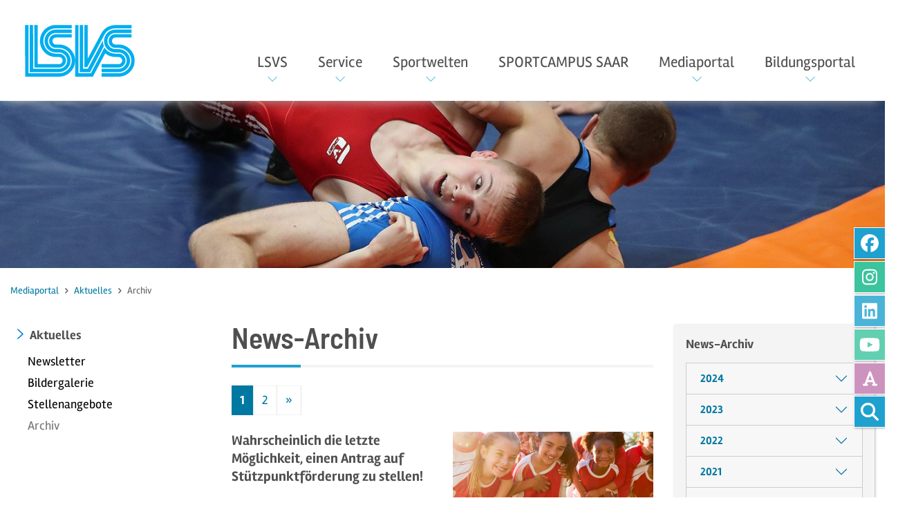

--- FILE ---
content_type: text/html; charset=utf-8
request_url: https://www.lsvs.de/mediaportal/aktuelles/archiv/page?tx_news_pi1%5BoverwriteDemand%5D%5Bmonth%5D=04&tx_news_pi1%5BoverwriteDemand%5D%5Byear%5D=2021&cHash=db6fde2778184f5b0ade61db56986c7f
body_size: 23957
content:
<!DOCTYPE html>
<html lang="de" itemtype="https://schema.org/FAQPage" itemscope>
<head>

<meta charset="utf-8">
<!-- 
	This website is powered by TYPO3 - inspiring people to share!
	TYPO3 is a free open source Content Management Framework initially created by Kasper Skaarhoj and licensed under GNU/GPL.
	TYPO3 is copyright 1998-2025 of Kasper Skaarhoj. Extensions are copyright of their respective owners.
	Information and contribution at https://typo3.org/
-->

<base href="https://www.lsvs.de/">

<title>Archiv | Landessportverband für das Saarland</title>
<meta name="generator" content="TYPO3 CMS">
<meta name="viewport" content="width=device-width, initial-scale=1">
<meta name="twitter:card" content="summary">

<link rel="stylesheet" href="/typo3temp/assets/compressed/merged-3f7974f0f2e329fd699d68b7740d1afb-min.css?1763048842" media="all">
<link rel="stylesheet" href="/typo3conf/ext/addressaddon14v/Resources/Public/Css/addressaddon.css?1742204262" media="all">
<link rel="stylesheet" href="/typo3temp/assets/compressed/32f6eacc0e603977c36ebc5507291006-min.css?1763048842" media="all">
<link rel="stylesheet" href="/typo3temp/assets/compressed/merged-50044d33cc7663d3c95ab18dea581cc9-min.css?1763048842" media="all">
<link href="/typo3temp/assets/compressed/megaMenu-a39f81c8b91dbc1cd4368dc5e71b3e12-min.css?1763048838" rel="stylesheet" >


<script src="/typo3temp/assets/compressed/merged-4534a5d6ca7d3793c388c34c817bb69d-min.js?1763048842"></script>
<script src="/typo3conf/ext/addressaddon14v/Resources/Public/JavaScript/addressaddon.js?1742204262"></script>


<link rel="apple-touch-icon" sizes="180x180" href="/fileadmin/lsvs/favicons/apple-touch-icon.png?v=A05y45Lvrk">
    <link rel="icon" type="image/png" sizes="32x32" href="/fileadmin/lsvs/favicons/favicon-32x32.png?v=A05y45Lvrk">
    <link rel="icon" type="image/png" sizes="16x16" href="/fileadmin/lsvs/favicons/favicon-16x16.png?v=A05y45Lvrk">
    <link rel="manifest" href="/fileadmin/lsvs/favicons/site.webmanifest?v=A05y45Lvrk">
    <link rel="mask-icon" href="/fileadmin/lsvs/favicons/safari-pinned-tab.svg?v=A05y45Lvrk" color="#00aeef">
    <link rel="shortcut icon" href="/fileadmin/lsvs/favicons/favicon.ico?v=A05y45Lvrk">
    <meta name="msapplication-TileColor" content="#00aeef">
    <meta name="msapplication-config" content="/fileadmin/lsvs/favicons/browserconfig.xml?v=A05y45Lvrk">
    <meta name="theme-color" content="#ffffff">
<link rel="canonical" href="https://www.lsvs.de/mediaportal/aktuelles/archiv/page?cHash=22a0094c462a6a0e41b3eda5ddb34ad8"/>
</head>
<body id="page-556" class="threecol lg no-webp" style="padding-top:146px;" data-navbar-breakpoint="lg" data-navbar-breakpointWidth="992">


		<nav class="skipLinkNav" aria-label="Direktlinks zu einzelnen Seitenbereichen" role="navigation"><ul><li><a class="skipLink visually-hidden-focusable" href="/mediaportal/aktuelles/archiv#page-content">zum Inhalt</a></li><li><a class="skipLink visually-hidden-focusable d-none d-md-block" href="/mediaportal/aktuelles/archiv#tx-indexedsearch-searchbox-button">zur Suche</a></li></ul></nav><div id="page-wrapper"><nav id="main-navbar" class="navbar navbar-light navbar-expand-lg bg-light shrink py-0 fixed-top" data-shrinkcolorschemes="bg-light" data-shrinkcolor="light" data-colorschemes="light" data-color="navbar-light"><button class="navbar-toggler" type="button" data-bs-toggle="collapse" data-bs-target="#navbarToggler" aria-controls="navbarToggler" aria-expanded="false" aria-label="Toggle navigation"><span class="navbar-toggler-icon"></span></button><a href="/" class="navbar-brand me-0 me-lg-2"><img class="img-fluid" alt="Landessportverband für das Saarland" src="/fileadmin/lsvs/lay/logo_lsvs.svg" width="252" height="118" /></a><div id="navbarToggler" class="collapse navbar-collapse"><div class="navbar-nav me-auto"><div id="nav-item-270" class="nav-item dropdown mega-dropdown dropdown-toggle"><a class="nav-link dropdown-toggle dropdown-item-270"
			id="dropdown-menu-270"
			href="/lsvs/ueber-uns"
			data-bs-toggle="dropdown"
			role="button"
			aria-expanded="false"
			title="LSVS"
			>
			
 LSVS

		</a><div class="dropdown-menu mega-dropdown-menu remove-lg" aria-labelledby="dropdown-menu-270"><!--TYPO3SEARCH_begin--><div class="container"><div id="c230"><div class="row fsc-default ce-three_columns"><div class="col-md-4 col-12"><div id="c231" class="fsc-default ce-menu_subpages"><div class="header-231 h-101"><p><a href="/lsvs/ueber-uns" class="mainheader"><i class="me-1 fa-lsvs"></i> Über uns</a></p></div><div class="submenu"><ul class="nav menusubpages flex-column"><li class="nav-item"><a href="/lsvs/ueber-uns/historie" title="Historie" class="nav-link px-0 pb-0">
					
							Historie
						
				</a></li><li class="nav-item"><a href="/lsvs/ueber-uns/lsvs-gesetz-und-satzung" title="LSVS-Gesetz und Satzung" class="nav-link px-0 pb-0">
					
							LSVS-Gesetz und Satzung
						
				</a></li><li class="nav-item"><a href="/lsvs/ueber-uns/good-governance" title="Good Governance" class="nav-link px-0 pb-0">
					
							Good Governance
						
				</a></li><li class="nav-item"><a href="/lsvs/ueber-uns/transparenz" title="Transparenz" class="nav-link px-0 pb-0">
					
							Transparenz
						
				</a></li><li class="nav-item"><a href="/lsvs/ueber-uns/nachhaltigkeit" title="Nachhaltigkeit" class="nav-link px-0 pb-0">
					
							Nachhaltigkeit
						
				</a></li><li class="nav-item"><a href="/lsvs/ueber-uns/partner-und-sponsoren" title="Partner und Sponsoren" class="nav-link px-0 pb-0">
					
							Partner und Sponsoren
						
				</a></li><li class="nav-item"><a href="/lsvs/ueber-uns/stellenangebote" title="Jobboard" class="nav-link px-0 pb-0">
					
							Jobboard
						
				</a></li></ul></div></div></div><div class="col-md-4 col-12"><div id="c238" class="fsc-default ce-menu_subpages"><div class="header-238 h-101"><p><a href="/lsvs/organe" class="mainheader"><i class="me-1 icon-organe"></i> Organe</a></p></div><div class="submenu"><ul class="nav menusubpages flex-column"><li class="nav-item"><a href="/lsvs/organe/mitgliederversammlung" title="Mitgliederversammlung" class="nav-link px-0 pb-0">
					
							Mitgliederversammlung
						
				</a></li><li class="nav-item"><a href="/lsvs/organe/vorstand" title="Vorstand" class="nav-link px-0 pb-0">
					
							Vorstand
						
				</a></li><li class="nav-item"><a href="/lsvs/organe/aufsichtsrat" title="Aufsichtsrat" class="nav-link px-0 pb-0">
					
							Aufsichtsrat
						
				</a></li><li class="nav-item"><a href="/lsvs/organe/gremien" title="Gremien" class="nav-link px-0 pb-0">
					
							Gremien
						
				</a></li><li class="nav-item"><a href="/lsvs/organe/ansprechpartner" title="Ansprechpartner" class="nav-link px-0 pb-0">
					
							Ansprechpartner
						
				</a></li></ul></div></div></div><div class="col-md-4 col-12"><div id="c239" class="fsc-default ce-menu_subpages"><div class="header-239 h-101"><p><a href="/lsvs/mitglieder" class="mainheader"><i class="me-1 icon-mitglieder"></i> Mitglieder</a></p></div><div class="submenu"><ul class="nav menusubpages flex-column"><li class="nav-item"><a href="/lsvs/mitglieder/sportfachverbaende" title="Sportfachverbände" class="nav-link px-0 pb-0">
					
							Sportfachverbände
						
				</a></li><li class="nav-item"><a href="/lsvs/mitglieder/verbaende-mit-besonderen-aufgaben" title="Verbände mit besonderen Aufgaben" class="nav-link px-0 pb-0">
					
							Verbände mit besonderen Aufgaben
						
				</a></li></ul></div></div></div></div></div></div><div class="container"><div id="c877"><div class="row fsc-default ce-three_columns"><div class="col-md-4 col-12"><div id="c878" class="fsc-default ce-menu_subpages"><div class="header-878 h-101"><p><a href="/lsvs/gesellschaftspolitik" class="mainheader"><i class="me-1 icon-gesellschaftspolitik"></i> Gesellschaftspolitik</a></p></div><div class="submenu"><ul class="nav menusubpages flex-column"><li class="nav-item"><a href="/lsvs/gesellschaftspolitik/kirche-und-sport" title="Kirche und Sport" class="nav-link px-0 pb-0">
					
							Kirche und Sport
						
				</a></li><li class="nav-item"><a href="/lsvs/gesellschaftspolitik/schutz-vor-gewalt" title="Schutz vor Gewalt" class="nav-link px-0 pb-0">
					
							Schutz vor Gewalt
						
				</a></li><li class="nav-item"><a href="/lsvs/gesellschaftspolitik/antidiskriminierung-im-sport" title="Antidiskriminierung im Sport" class="nav-link px-0 pb-0">
					
							Antidiskriminierung im Sport
						
				</a></li><li class="nav-item"><a href="/lsvs/gesellschaftspolitik/meldebutton-antisemitismus" title="Meldebutton Antisemitismus" class="nav-link px-0 pb-0">
					
							Meldebutton Antisemitismus
						
				</a></li></ul></div></div></div><div class="col-md-4 col-12"></div><div class="col-md-4 col-12"></div></div></div></div><!--TYPO3SEARCH_end--></div><div class="dropdown-menu show-lg" aria-labelledby="dropdown-menu-270"><div class="dropdown dropend"><a id="dropdown-layout-254" href="/lsvs/ueber-uns" data-href="/lsvs/ueber-uns"
							class="btn btn-link text-nowrap text-start">
							
 Über uns

						</a><button type="button" class="btn btn-link dropdown-toggle dropdown-toggle-split border-start border-end" data-bs-toggle="dropdown" aria-expanded="false" href="#">
							+
						</button><div class="dropdown-submenu dropdown-menu dd-animate-1" aria-labelledby="dropdown-layout-254"><a class="dropdown-item dropdown-item-259"
		href="/lsvs/ueber-uns/historie" title="Historie"
		target="_self"
		>
		
 Historie

	</a><a class="dropdown-item dropdown-item-273"
		href="/lsvs/ueber-uns/lsvs-gesetz-und-satzung" title="LSVS-Gesetz und Satzung"
		target="_self"
		>
		
 LSVS-Gesetz und Satzung

	</a><a class="dropdown-item dropdown-item-275"
		href="/lsvs/ueber-uns/good-governance" title="Good Governance"
		target="_self"
		>
		
 Good Governance

	</a><a class="dropdown-item dropdown-item-274"
		href="/lsvs/ueber-uns/transparenz" title="Transparenz"
		target="_self"
		>
		
 Transparenz

	</a><a class="dropdown-item dropdown-item-65"
		href="/lsvs/ueber-uns/nachhaltigkeit" title="Nachhaltigkeit"
		target="_self"
		>
		
 Nachhaltigkeit

	</a><a class="dropdown-item dropdown-item-276"
		href="/lsvs/ueber-uns/partner-und-sponsoren" title="Partner und Sponsoren"
		target="_self"
		>
		
 Partner und Sponsoren

	</a><a class="dropdown-item dropdown-item-257"
		href="/lsvs/ueber-uns/stellenangebote" title="Jobboard"
		target="_self"
		>
		
 Jobboard

	</a></div></div><div class="dropdown dropend"><a id="dropdown-layout-260" href="/lsvs/organe" data-href="/lsvs/organe"
							class="btn btn-link text-nowrap text-start">
							
 Organe

						</a><button type="button" class="btn btn-link dropdown-toggle dropdown-toggle-split border-start border-end" data-bs-toggle="dropdown" aria-expanded="false" href="#">
							+
						</button><div class="dropdown-submenu dropdown-menu dd-animate-1" aria-labelledby="dropdown-layout-260"><a class="dropdown-item dropdown-item-265"
		href="/lsvs/organe/mitgliederversammlung" title="Mitgliederversammlung"
		target="_self"
		>
		
 Mitgliederversammlung

	</a><a class="dropdown-item dropdown-item-266"
		href="/lsvs/organe/vorstand" title="Vorstand"
		target="_self"
		>
		
 Vorstand

	</a><a class="dropdown-item dropdown-item-267"
		href="/lsvs/organe/aufsichtsrat" title="Aufsichtsrat"
		target="_self"
		>
		
 Aufsichtsrat

	</a><a class="dropdown-item dropdown-item-268"
		href="/lsvs/organe/gremien" title="Gremien"
		target="_self"
		>
		
 Gremien

	</a><a class="dropdown-item dropdown-item-269"
		href="/lsvs/organe/ansprechpartner" title="Ansprechpartner"
		target="_self"
		>
		
 Ansprechpartner

	</a></div></div><div class="dropdown dropend"><a id="dropdown-layout-261" href="/lsvs/mitglieder" data-href="/lsvs/mitglieder"
							class="btn btn-link text-nowrap text-start">
							
 Mitglieder

						</a><button type="button" class="btn btn-link dropdown-toggle dropdown-toggle-split border-start border-end" data-bs-toggle="dropdown" aria-expanded="false" href="#">
							+
						</button><div class="dropdown-submenu dropdown-menu dd-animate-1" aria-labelledby="dropdown-layout-261"><a class="dropdown-item dropdown-item-262"
		href="/lsvs/mitglieder/sportfachverbaende" title="Sportfachverbände"
		target="_self"
		>
		
 Sportfachverbände

	</a><a class="dropdown-item dropdown-item-263"
		href="/lsvs/mitglieder/verbaende-mit-besonderen-aufgaben" title="Verbände mit besonderen Aufgaben"
		target="_self"
		>
		
 Verbände mit besonderen Aufgaben

	</a></div></div><div class="dropdown dropend"><a id="dropdown-layout-555" href="/lsvs/gesellschaftspolitik" data-href="/lsvs/gesellschaftspolitik"
							class="btn btn-link text-nowrap text-start">
							
 Gesellschaftspolitik

						</a><button type="button" class="btn btn-link dropdown-toggle dropdown-toggle-split border-start border-end" data-bs-toggle="dropdown" aria-expanded="false" href="#">
							+
						</button><div class="dropdown-submenu dropdown-menu dd-animate-1" aria-labelledby="dropdown-layout-555"><a class="dropdown-item dropdown-item-238"
		href="/lsvs/gesellschaftspolitik/kirche-und-sport" title="Kirche und Sport"
		target="_self"
		>
		
 Kirche und Sport

	</a><a class="dropdown-item dropdown-item-346"
		href="/lsvs/gesellschaftspolitik/schutz-vor-gewalt" title="Schutz vor Gewalt"
		target="_self"
		>
		
 Schutz vor Gewalt

	</a><a class="dropdown-item dropdown-item-955"
		href="/lsvs/gesellschaftspolitik/antidiskriminierung-im-sport" title="Antidiskriminierung im Sport"
		target="_self"
		>
		
 Antidiskriminierung im Sport

	</a><a class="dropdown-item dropdown-item-1088"
		href="/lsvs/gesellschaftspolitik/meldebutton-antisemitismus" title="Meldebutton Antisemitismus"
		target="_self"
		>
		
 Meldebutton Antisemitismus

	</a></div></div></div></div><div id="nav-item-225" class="nav-item dropdown mega-dropdown dropdown-toggle"><a class="nav-link dropdown-toggle dropdown-item-225"
			id="dropdown-menu-225"
			href="/kompetenzzentrum-ehrenamt/kompetenzzentrum-ehrenamt"
			data-bs-toggle="dropdown"
			role="button"
			aria-expanded="false"
			title="Service"
			>
			
 Service

		</a><div class="dropdown-menu mega-dropdown-menu remove-lg" aria-labelledby="dropdown-menu-225"><!--TYPO3SEARCH_begin--><div class="container"><div id="c281"><div class="row fsc-default ce-three_columns"><div class="col-md-4 col-12"><div id="c282" class="fsc-default ce-menu_subpages"><div class="header-282 h-101"><p><a href="/kompetenzzentrum-ehrenamt/kompetenzzentrum-ehrenamt" class="mainheader"><i class="me-1 icon-service-vereine"></i> Kompetenzzentrum Ehrenamt</a></p></div><div class="submenu"><ul class="nav menusubpages flex-column"><li class="nav-item"><a href="/kompetenzzentrum-ehrenamt/kompetenzzentrum-ehrenamt/kompetenzzentrum-ehrenamt" title="Beratung" class="nav-link px-0 pb-0">
					
							Beratung
						
				</a></li><li class="nav-item"><a href="/kompetenzzentrum-ehrenamt/kompetenzzentrum-ehrenamt/foerdermittelgewinnung" title="Fördermittelgewinnung" class="nav-link px-0 pb-0">
					
							Fördermittelgewinnung
						
				</a></li><li class="nav-item"><a href="/kompetenzzentrum-ehrenamt/kompetenzzentrum-ehrenamt/nachhaltigkeit" title="Nachhaltigkeit" class="nav-link px-0 pb-0">
					
							Nachhaltigkeit
						
				</a></li><li class="nav-item"><a href="/bildungsportal/fortbildung/seminarliste/kompetenzzentrum-ehrenamt" title="Fortbildungen" class="nav-link px-0 pb-0">
					
							Fortbildungen
						
				</a></li><li class="nav-item"><a href="/kompetenzzentrum-ehrenamt/service/downloads" title="Downloads" class="nav-link px-0 pb-0">
					
							Downloads
						
				</a></li><li class="nav-item"><a href="/kompetenzzentrum-ehrenamt/service/faqs-vereine" title="FAQs Vereine" class="nav-link px-0 pb-0">
					
							FAQs Vereine
						
				</a></li><li class="nav-item"><a href="/kompetenzzentrum-ehrenamt/service/sportversicherung" title="Sportversicherung" class="nav-link px-0 pb-0">
					
							Sportversicherung
						
				</a></li><li class="nav-item"><a href="/kompetenzzentrum-ehrenamt/service/gema" title="GEMA" class="nav-link px-0 pb-0">
					
							GEMA
						
				</a></li><li class="nav-item"><a href="/kompetenzzentrum-ehrenamt/service/bestandserhebung" title="Bestandserhebung" class="nav-link px-0 pb-0">
					
							Bestandserhebung
						
				</a></li><li class="nav-item"><a href="/kompetenzzentrum-ehrenamt/service/saarsport-impuls" title="SaarSport Impuls" class="nav-link px-0 pb-0">
					
							SaarSport Impuls
						
				</a></li><li class="nav-item"><a href="/kompetenzzentrum-ehrenamt/service/sportplanungskommission" title="Sportplanungskommission" class="nav-link px-0 pb-0">
					
							Sportplanungskommission
						
				</a></li><li class="nav-item"><a href="/lsvs/gesellschaftspolitik/schutz-vor-gewalt" title="Schutz vor Gewalt" class="nav-link px-0 pb-0">
					
							Schutz vor Gewalt
						
				</a></li><li class="nav-item"><a href="/kompetenzzentrum-ehrenamt/service/veranstaltungsverbot" title="Veranstaltungsverbot" class="nav-link px-0 pb-0">
					
							Veranstaltungsverbot
						
				</a></li></ul></div></div></div><div class="col-md-4 col-12"><div id="c283" class="fsc-default ce-menu_subpages"><div class="header-283 h-101"><p><a href="/kompetenzzentrum-ehrenamt/service-fuer-verbaende" class="mainheader"><i class="me-1 icon-service-verbaende"></i> Service für Verbände</a></p></div><div class="submenu"><ul class="nav menusubpages flex-column"><li class="nav-item"><a href="/kompetenzzentrum-ehrenamt/service-fuer-verbaende/verbandsverwaltung" title="Verbandsverwaltung" class="nav-link px-0 pb-0">
					
							Verbandsverwaltung
						
				</a></li><li class="nav-item"><a href="/kompetenzzentrum-ehrenamt/service/faqs-vereine" title="FAQs Verbände" class="nav-link px-0 pb-0">
					
							FAQs Verbände
						
				</a></li><li class="nav-item"><a href="/kompetenzzentrum-ehrenamt/service/sportversicherung" title="Sportversicherung" class="nav-link px-0 pb-0">
					
							Sportversicherung
						
				</a></li><li class="nav-item"><a href="/kompetenzzentrum-ehrenamt/service/gema" title="GEMA" class="nav-link px-0 pb-0">
					
							GEMA
						
				</a></li><li class="nav-item"><a href="/kompetenzzentrum-ehrenamt/service/saarsport-impuls" title="SaarSport Impuls" class="nav-link px-0 pb-0">
					
							SaarSport Impuls
						
				</a></li><li class="nav-item"><a href="/kompetenzzentrum-ehrenamt/service/sportplanungskommission" title="Sportplanungskommission" class="nav-link px-0 pb-0">
					
							Sportplanungskommission
						
				</a></li><li class="nav-item"><a href="/lsvs/gesellschaftspolitik/schutz-vor-gewalt" title="Schutz vor Gewalt" class="nav-link px-0 pb-0">
					
							Schutz vor Gewalt
						
				</a></li><li class="nav-item"><a href="/lsvs/gesellschaftspolitik/antidiskriminierung-im-sport" title="Antidiskriminierung im Sport" class="nav-link px-0 pb-0">
					
							Antidiskriminierung im Sport
						
				</a></li><li class="nav-item"><a href="/kompetenzzentrum-ehrenamt/service/veranstaltungsverbot" title="Veranstaltungsverbot" class="nav-link px-0 pb-0">
					
							Veranstaltungsverbot
						
				</a></li></ul></div></div></div><div class="col-md-4 col-12"><div id="c284" class="fsc-default ce-menu_subpages"><div class="header-284 h-101"><p><a href="/kompetenzzentrum-ehrenamt/service-fuer-sportler" class="mainheader"><i class="me-1 icon-service-sportler"></i> Service für Sportler</a></p></div><div class="submenu"><ul class="nav menusubpages flex-column"><li class="nav-item"><a href="/sportwelten/breitensport/sportabzeichen" title="Sportabzeichen" class="nav-link px-0 pb-0">
					
							Sportabzeichen
						
				</a></li><li class="nav-item"><a href="/lsvs/mitglieder/sportfachverbaende" title="Verbandssuche" class="nav-link px-0 pb-0">
					
							Verbandssuche
						
				</a></li><li class="nav-item"><a href="/sportwelten/breitensport/fsj-im-sport" title="FSJ im Sport" class="nav-link px-0 pb-0">
					
							FSJ im Sport
						
				</a></li><li class="nav-item"><a href="/lsvs/gesellschaftspolitik/schutz-vor-gewalt" title="Schutz vor Gewalt" class="nav-link px-0 pb-0">
					
							Schutz vor Gewalt
						
				</a></li><li class="nav-item"><a href="/lsvs/gesellschaftspolitik/antidiskriminierung-im-sport" title="Antidiskriminierung im Sport" class="nav-link px-0 pb-0">
					
							Antidiskriminierung im Sport
						
				</a></li></ul></div></div></div></div></div></div><!--TYPO3SEARCH_end--></div><div class="dropdown-menu show-lg" aria-labelledby="dropdown-menu-225"><div class="dropdown dropend"><a id="dropdown-layout-63" href="/kompetenzzentrum-ehrenamt/kompetenzzentrum-ehrenamt" data-href="/kompetenzzentrum-ehrenamt/kompetenzzentrum-ehrenamt"
							class="btn btn-link text-nowrap text-start">
							
 Kompetenzzentrum Ehrenamt

						</a><button type="button" class="btn btn-link dropdown-toggle dropdown-toggle-split border-start border-end" data-bs-toggle="dropdown" aria-expanded="false" href="#">
							+
						</button><div class="dropdown-submenu dropdown-menu dd-animate-1" aria-labelledby="dropdown-layout-63"><a class="dropdown-item dropdown-item-553"
		href="/kompetenzzentrum-ehrenamt/kompetenzzentrum-ehrenamt/kompetenzzentrum-ehrenamt" title="Beratung"
		target="_self"
		>
		
 Beratung

	</a><a class="dropdown-item dropdown-item-1076"
		href="/kompetenzzentrum-ehrenamt/kompetenzzentrum-ehrenamt/foerdermittelgewinnung" title="Fördermittelgewinnung"
		target="_self"
		>
		
 Fördermittelgewinnung

	</a><a class="dropdown-item dropdown-item-1091"
		href="/kompetenzzentrum-ehrenamt/kompetenzzentrum-ehrenamt/nachhaltigkeit" title="Nachhaltigkeit"
		target="_self"
		>
		
 Nachhaltigkeit

	</a><a class="dropdown-item dropdown-item-1069"
		href="/bildungsportal/fortbildung/seminarliste/kompetenzzentrum-ehrenamt" title="Fortbildungen"
		target="_self"
		>
		
 Fortbildungen

	</a><a class="dropdown-item dropdown-item-964"
		href="/kompetenzzentrum-ehrenamt/service/downloads" title="Downloads"
		target="_self"
		>
		
 Downloads

	</a><a class="dropdown-item dropdown-item-297"
		href="/kompetenzzentrum-ehrenamt/service/faqs-vereine" title="FAQs Vereine"
		target="_self"
		>
		
 FAQs Vereine

	</a><a class="dropdown-item dropdown-item-330"
		href="/kompetenzzentrum-ehrenamt/service/sportversicherung" title="Sportversicherung"
		target="_self"
		>
		
 Sportversicherung

	</a><a class="dropdown-item dropdown-item-769"
		href="/kompetenzzentrum-ehrenamt/service/gema" title="GEMA"
		target="_self"
		>
		
 GEMA

	</a><a class="dropdown-item dropdown-item-119"
		href="/kompetenzzentrum-ehrenamt/service/bestandserhebung" title="Bestandserhebung"
		target="_self"
		>
		
 Bestandserhebung

	</a><a class="dropdown-item dropdown-item-737"
		href="/kompetenzzentrum-ehrenamt/service/saarsport-impuls" title="SaarSport Impuls"
		target="_self"
		>
		
 SaarSport Impuls

	</a><a class="dropdown-item dropdown-item-925"
		href="/kompetenzzentrum-ehrenamt/service/sportplanungskommission" title="Sportplanungskommission"
		target="_self"
		>
		
 Sportplanungskommission

	</a><a class="dropdown-item dropdown-item-944"
		href="/lsvs/gesellschaftspolitik/schutz-vor-gewalt" title="Schutz vor Gewalt"
		target="_self"
		>
		
 Schutz vor Gewalt

	</a><a class="dropdown-item dropdown-item-1051"
		href="/kompetenzzentrum-ehrenamt/service/veranstaltungsverbot" title="Veranstaltungsverbot"
		target="_self"
		>
		
 Veranstaltungsverbot

	</a></div></div><div class="dropdown dropend"><a id="dropdown-layout-324" href="/kompetenzzentrum-ehrenamt/service-fuer-verbaende" data-href="/kompetenzzentrum-ehrenamt/service-fuer-verbaende"
							class="btn btn-link text-nowrap text-start">
							
 Service für Verbände

						</a><button type="button" class="btn btn-link dropdown-toggle dropdown-toggle-split border-start border-end" data-bs-toggle="dropdown" aria-expanded="false" href="#">
							+
						</button><div class="dropdown-submenu dropdown-menu dd-animate-1" aria-labelledby="dropdown-layout-324"><a class="dropdown-item dropdown-item-293"
		href="/kompetenzzentrum-ehrenamt/service-fuer-verbaende/verbandsverwaltung" title="Verbandsverwaltung"
		target="_self"
		>
		
 Verbandsverwaltung

	</a><a class="dropdown-item dropdown-item-328"
		href="/kompetenzzentrum-ehrenamt/service/faqs-vereine" title="FAQs Verbände"
		target="_self"
		>
		
 FAQs Verbände

	</a><a class="dropdown-item dropdown-item-95"
		href="/kompetenzzentrum-ehrenamt/service/sportversicherung" title="Sportversicherung"
		target="_self"
		>
		
 Sportversicherung

	</a><a class="dropdown-item dropdown-item-770"
		href="/kompetenzzentrum-ehrenamt/service/gema" title="GEMA"
		target="_self"
		>
		
 GEMA

	</a><a class="dropdown-item dropdown-item-738"
		href="/kompetenzzentrum-ehrenamt/service/saarsport-impuls" title="SaarSport Impuls"
		target="_self"
		>
		
 SaarSport Impuls

	</a><a class="dropdown-item dropdown-item-926"
		href="/kompetenzzentrum-ehrenamt/service/sportplanungskommission" title="Sportplanungskommission"
		target="_self"
		>
		
 Sportplanungskommission

	</a><a class="dropdown-item dropdown-item-945"
		href="/lsvs/gesellschaftspolitik/schutz-vor-gewalt" title="Schutz vor Gewalt"
		target="_self"
		>
		
 Schutz vor Gewalt

	</a><a class="dropdown-item dropdown-item-1067"
		href="/lsvs/gesellschaftspolitik/antidiskriminierung-im-sport" title="Antidiskriminierung im Sport"
		target="_self"
		>
		
 Antidiskriminierung im Sport

	</a><a class="dropdown-item dropdown-item-1052"
		href="/kompetenzzentrum-ehrenamt/service/veranstaltungsverbot" title="Veranstaltungsverbot"
		target="_self"
		>
		
 Veranstaltungsverbot

	</a></div></div><div class="dropdown dropend"><a id="dropdown-layout-325" href="/kompetenzzentrum-ehrenamt/service-fuer-sportler" data-href="/kompetenzzentrum-ehrenamt/service-fuer-sportler"
							class="btn btn-link text-nowrap text-start">
							
 Service für Sportler

						</a><button type="button" class="btn btn-link dropdown-toggle dropdown-toggle-split border-start border-end" data-bs-toggle="dropdown" aria-expanded="false" href="#">
							+
						</button><div class="dropdown-submenu dropdown-menu dd-animate-1" aria-labelledby="dropdown-layout-325"><a class="dropdown-item dropdown-item-680"
		href="/sportwelten/breitensport/sportabzeichen" title="Sportabzeichen"
		target="_self"
		>
		
 Sportabzeichen

	</a><a class="dropdown-item dropdown-item-120"
		href="/lsvs/mitglieder/sportfachverbaende" title="Verbandssuche"
		target="_self"
		>
		
 Verbandssuche

	</a><a class="dropdown-item dropdown-item-561"
		href="/sportwelten/breitensport/fsj-im-sport" title="FSJ im Sport"
		target="_self"
		>
		
 FSJ im Sport

	</a><a class="dropdown-item dropdown-item-946"
		href="/lsvs/gesellschaftspolitik/schutz-vor-gewalt" title="Schutz vor Gewalt"
		target="_self"
		>
		
 Schutz vor Gewalt

	</a><a class="dropdown-item dropdown-item-1066"
		href="/lsvs/gesellschaftspolitik/antidiskriminierung-im-sport" title="Antidiskriminierung im Sport"
		target="_self"
		>
		
 Antidiskriminierung im Sport

	</a></div></div></div></div><div id="nav-item-52" class="nav-item dropdown mega-dropdown dropdown-toggle"><a class="nav-link dropdown-toggle dropdown-item-52"
			id="dropdown-menu-52"
			href="/sportwelten/leistungssport"
			data-bs-toggle="dropdown"
			role="button"
			aria-expanded="false"
			title="Sportwelten"
			>
			
 Sportwelten

		</a><div class="dropdown-menu mega-dropdown-menu remove-lg" aria-labelledby="dropdown-menu-52"><!--TYPO3SEARCH_begin--><div class="container"><div id="c40"><div class="row fsc-default ce-three_columns"><div class="col-md-4 col-12"><div id="c39" class="fsc-default ce-menu_subpages"><div class="header-39 h-101"><p><a href="/sportwelten/leistungssport" class="mainheader"><i class="me-1 icon-leistungssport"></i> Leistungssport</a></p></div><div class="submenu"><ul class="nav menusubpages flex-column"><li class="nav-item"><a href="/sportwelten/leistungssport/foerderung" title="Förderungen &amp; Zuschüsse" class="nav-link px-0 pb-0">
					
							Förderungen &amp; Zuschüsse
						
				</a></li><li class="nav-item"><a href="/sportwelten/leistungssport/konzepte" title="Konzepte" class="nav-link px-0 pb-0">
					
							Konzepte
						
				</a></li><li class="nav-item"><a href="/sportwelten/leistungssport/termine" title="Termine" class="nav-link px-0 pb-0">
					
							Termine
						
				</a></li><li class="nav-item"><a href="/sportwelten/leistungssport/antraege-formulare" title="Anträge/Formulare" class="nav-link px-0 pb-0">
					
							Anträge/Formulare
						
				</a></li><li class="nav-item"><a href="/sportwelten/leistungssport/anti-doping" title="Anti-Doping" class="nav-link px-0 pb-0">
					
							Anti-Doping
						
				</a></li><li class="nav-item"><a href="/sportwelten/leistungssport/olympiastuetzpunkt-rlp-sl" title="Olympiastützpunkt RLP/SL" class="nav-link px-0 pb-0">
					
							Olympiastützpunkt RLP/SL
						
				</a></li><li class="nav-item"><a href="/sportwelten/leistungssport/sportstiftung-saar" title="Sportstiftung Saar" class="nav-link px-0 pb-0">
					
							Sportstiftung Saar
						
				</a></li><li class="nav-item"><a href="https://www.lsvs.de/fileadmin/user_upload/LSVS/Transparenz/lsvs_seb_2024_final1911__002_.pdf" target="https://www.lsvs.de/fileadmin/user_upload/LSVS/Transparenz/lsvs_seb_2024_final19" title="Sportentwicklungsprogramm des LSVS" class="nav-link px-0 pb-0">
					
							Sportentwicklungsprogramm des LSVS
						
				</a></li></ul></div></div></div><div class="col-md-4 col-12"><div id="c41" class="fsc-default ce-menu_subpages"><div class="header-41 h-101"><p><a href="/sportwelten/talentfoerderung" class="mainheader"><i class="me-1 icon-talentfoerderung"></i> Talentförderung</a></p></div><div class="submenu"><ul class="nav menusubpages flex-column"><li class="nav-item"><a href="/sportwelten/talentfoerderung/partnerschulen-und-sportklassen" title="Partnerschulen und Sportklassen" class="nav-link px-0 pb-0">
					
							Partnerschulen und Sportklassen
						
				</a></li><li class="nav-item"><a href="/sportwelten/talentfoerderung/schullaufmeisterschaften" title="Schullaufmeisterschaften" class="nav-link px-0 pb-0">
					
							Schullaufmeisterschaften
						
				</a></li><li class="nav-item"><a href="/sportwelten/talentfoerderung/talentetag" title="Talentetag" class="nav-link px-0 pb-0">
					
							Talentetag
						
				</a></li><li class="nav-item"><a href="/sportwelten/talentfoerderung/sportwandertage" title="Sportwandertage" class="nav-link px-0 pb-0">
					
							Sportwandertage
						
				</a></li><li class="nav-item"><a href="/sportwelten/talentfoerderung/eliteschule-des-sports" title="Eliteschule des Sports" class="nav-link px-0 pb-0">
					
							Eliteschule des Sports
						
				</a></li><li class="nav-item"><a href="/sportwelten/talentfoerderung/betreuungsangebote" title="Betreuungsangebote" class="nav-link px-0 pb-0">
					
							Betreuungsangebote
						
				</a></li><li class="nav-item"><a href="/sportwelten/talentfoerderung/sportbewegte-schule-saar" title="SportBewegte SchuleSaar" class="nav-link px-0 pb-0">
					
							SportBewegte SchuleSaar
						
				</a></li><li class="nav-item"><a href="/sportwelten/talentfoerderung/sport-im-ganztag" title="Sport im Ganztag" class="nav-link px-0 pb-0">
					
							Sport im Ganztag
						
				</a></li></ul></div></div></div><div class="col-md-4 col-12"><div id="c280" class="fsc-default ce-menu_subpages"><div class="header-280 h-101"><p><a href="/sportwelten/breitensport" class="mainheader"><i class="me-1 icon-breitensport"></i> Breitensport</a></p></div><div class="submenu"><ul class="nav menusubpages flex-column"><li class="nav-item"><a href="/sportwelten/breitensport/gemeinsam-gewinnt" title="Gemeinsam gewinnt" class="nav-link px-0 pb-0">
					
							Gemeinsam gewinnt
						
				</a></li><li class="nav-item"><a href="/sportwelten/breitensport/sportabzeichen" title="Sportabzeichen" class="nav-link px-0 pb-0">
					
							Sportabzeichen
						
				</a></li><li class="nav-item"><a href="/sportwelten/breitensport/sportmobil" title="Sportmobil" class="nav-link px-0 pb-0">
					
							Sportmobil
						
				</a></li><li class="nav-item"><a href="/sportwelten/breitensport/kindergarten-kids-in-bewegung" title="Kindergarten Kids in Bewegung" class="nav-link px-0 pb-0">
					
							Kindergarten Kids in Bewegung
						
				</a></li><li class="nav-item"><a href="/sportwelten/breitensport/fsj-im-sport" title="FSJ im Sport" class="nav-link px-0 pb-0">
					
							FSJ im Sport
						
				</a></li><li class="nav-item"><a href="https://www.lsvs.de/fileadmin/user_upload/LSVS/Transparenz/lsvs_seb_2024_final1911__002_.pdf" title="Sportentwicklungsprogramm des LSVS" class="nav-link px-0 pb-0">
					
							Sportentwicklungsprogramm des LSVS
						
				</a></li></ul></div></div></div></div></div></div><div class="container"><div id="c46"><div class="row fsc-default ce-three_columns"><div class="col-md-4 col-12"><div id="c42" class="fsc-default ce-menu_subpages"><div class="header-42 h-101"><p><a href="/sportwelten/kinder-und-jugendsport" class="mainheader"><i class="me-1 icon-kinder-und-jugendsport"></i> Kinder- und Jugendsport</a></p></div><div class="submenu"><ul class="nav menusubpages flex-column"><li class="nav-item"><a href="/sportwelten/breitensport/sportmobil" title="Sportmobil" class="nav-link px-0 pb-0">
					
							Sportmobil
						
				</a></li><li class="nav-item"><a href="/sportwelten/breitensport/kindergarten-kids-in-bewegung" title="Kindergarten Kids in Bewegung" class="nav-link px-0 pb-0">
					
							Kindergarten Kids in Bewegung
						
				</a></li><li class="nav-item"><a href="/sportwelten/talentfoerderung/sport-im-ganztag" title="Sport im Ganztag" class="nav-link px-0 pb-0">
					
							Sport im Ganztag
						
				</a></li><li class="nav-item"><a href="/sportwelten/breitensport/fsj-im-sport" title="FSJ im Sport" class="nav-link px-0 pb-0">
					
							FSJ im Sport
						
				</a></li><li class="nav-item"><a href="https://www.sportjugend-saar.de/" target="_blank" title="Sportjugend Saar" class="nav-link px-0 pb-0">
					
							Sportjugend Saar
						
				</a></li><li class="nav-item"><a href="/lsvs/gesellschaftspolitik/schutz-vor-gewalt" title="Schutz vor Gewalt" class="nav-link px-0 pb-0">
					
							Schutz vor Gewalt
						
				</a></li><li class="nav-item"><a href="https://www.lsvs.de/fileadmin/user_upload/LSVS/Transparenz/lsvs_seb_2024_final1911__002_.pdf" title="Sportentwicklungsprogramm des LSVS" class="nav-link px-0 pb-0">
					
							Sportentwicklungsprogramm des LSVS
						
				</a></li></ul></div></div></div><div class="col-md-4 col-12"><div id="c45" class="fsc-default ce-menu_subpages"><div class="header-45 h-101"><p><a href="/sportwelten/vereinsfoerderung-saar" class="mainheader"><i class="me-1 icon-sportheimat"></i> Vereinsförderung Saar</a></p></div><div class="submenu"><ul class="nav menusubpages flex-column"><li class="nav-item"><a href="/sportwelten/vereinsfoerderung-saar/demokratiefoerderung" title="Demokratieförderung" class="nav-link px-0 pb-0">
					
							Demokratieförderung
						
				</a></li><li class="nav-item"><a href="/sportwelten/vereinsfoerderung-saar/flucht-und-behinderung" title="Flucht und Behinderung" class="nav-link px-0 pb-0">
					
							Flucht und Behinderung
						
				</a></li><li class="nav-item"><a href="/sportwelten/vereinsfoerderung-saar/young-vision" title="Young Vision" class="nav-link px-0 pb-0">
					
							Young Vision
						
				</a></li><li class="nav-item"><a href="/sportwelten/vereinsfoerderung-saar/inklusion" title="Inklusion" class="nav-link px-0 pb-0">
					
							Inklusion
						
				</a></li><li class="nav-item"><a href="/sportwelten/vereinsfoerderung-saar/integration-durch-sport" title="Integration durch Sport" class="nav-link px-0 pb-0">
					
							Integration durch Sport
						
				</a></li><li class="nav-item"><a href="/kompetenzzentrum-ehrenamt/kompetenzzentrum-ehrenamt/nachhaltigkeit" title="Nachhaltigkeit" class="nav-link px-0 pb-0">
					
							Nachhaltigkeit
						
				</a></li></ul></div></div></div><div class="col-md-4 col-12"><div id="c44" class="fsc-default ce-menu_subpages"><div class="header-44 h-101"><p><a href="/sportwelten/sportkultur" class="mainheader"><i class="me-1 icon-sportkultur"></i> Sportkultur</a></p></div><div class="submenu"><ul class="nav menusubpages flex-column"><li class="nav-item"><a href="/sportwelten/sportkultur/axel-buchholz-preis-sport-preis-des-lsvs" title="Axel Buchholz Preis - Sport-Preis des LSVS" class="nav-link px-0 pb-0">
					
							Axel Buchholz Preis - Sport-Preis des LSVS
						
				</a></li><li class="nav-item"><a href="/sportwelten/sportkultur/das-gruene-band" title="Das Grüne Band" class="nav-link px-0 pb-0">
					
							Das Grüne Band
						
				</a></li><li class="nav-item"><a href="/sportwelten/sportkultur/guetesiegel-sportbewegte-schule-saar" title="Gütesiegel „SportBewegte SchuleSaar“" class="nav-link px-0 pb-0">
					
							Gütesiegel „SportBewegte SchuleSaar“
						
				</a></li><li class="nav-item"><a href="/sportwelten/sportkultur/hermann-neuberger-preis" title="Hermann-Neuberger-Preis" class="nav-link px-0 pb-0">
					
							Hermann-Neuberger-Preis
						
				</a></li><li class="nav-item"><a href="/sportwelten/sportkultur/pierre-de-coubertin-preis" title="Pierre de Coubertin-Preis" class="nav-link px-0 pb-0">
					
							Pierre de Coubertin-Preis
						
				</a></li><li class="nav-item"><a href="/sportwelten/sportkultur/preis-fuer-ehrenamtliches-engagement-im-sport" title="Preis für ehrenamtliches Engagement im Sport" class="nav-link px-0 pb-0">
					
							Preis für ehrenamtliches Engagement im Sport
						
				</a></li><li class="nav-item"><a href="/sportwelten/sportkultur/saarsporttag" title="Pure Steel+ SaarSportTag" class="nav-link px-0 pb-0">
					
							Pure Steel+ SaarSportTag
						
				</a></li><li class="nav-item"><a href="/sportwelten/sportkultur/sonderpreis-lebenswerk-im-sport" title="Sonderpreis &quot;Lebenswerk im Sport&quot;" class="nav-link px-0 pb-0">
					
							Sonderpreis &quot;Lebenswerk im Sport&quot;
						
				</a></li><li class="nav-item"><a href="/sportwelten/sportkultur/sterne-des-sports" title="Sterne des Sports" class="nav-link px-0 pb-0">
					
							Sterne des Sports
						
				</a></li><li class="nav-item"><a href="/sportwelten/sportkultur/trainerin-des-jahres" title="Nachwuchstrainer*in des Jahres" class="nav-link px-0 pb-0">
					
							Nachwuchstrainer*in des Jahres
						
				</a></li></ul></div></div></div></div></div></div><!--TYPO3SEARCH_end--></div><div class="dropdown-menu show-lg" aria-labelledby="dropdown-menu-52"><div class="dropdown dropend"><a id="dropdown-layout-239" href="/sportwelten/leistungssport" data-href="/sportwelten/leistungssport"
							class="btn btn-link text-nowrap text-start">
							
 Leistungssport

						</a><button type="button" class="btn btn-link dropdown-toggle dropdown-toggle-split border-start border-end" data-bs-toggle="dropdown" aria-expanded="false" href="#">
							+
						</button><div class="dropdown-submenu dropdown-menu dd-animate-1" aria-labelledby="dropdown-layout-239"><a class="dropdown-item dropdown-item-300"
		href="/sportwelten/leistungssport/foerderung" title="Förderungen & Zuschüsse"
		target="_self"
		>
		
 Förderungen & Zuschüsse

	</a><a class="dropdown-item dropdown-item-301"
		href="/sportwelten/leistungssport/konzepte" title="Konzepte"
		target="_self"
		>
		
 Konzepte

	</a><a class="dropdown-item dropdown-item-302"
		href="/sportwelten/leistungssport/termine" title="Termine"
		target="_self"
		>
		
 Termine

	</a><a class="dropdown-item dropdown-item-345"
		href="/sportwelten/leistungssport/antraege-formulare" title="Anträge/Formulare"
		target="_self"
		>
		
 Anträge/Formulare

	</a><a class="dropdown-item dropdown-item-279"
		href="/sportwelten/leistungssport/anti-doping" title="Anti-Doping"
		target="_self"
		>
		
 Anti-Doping

	</a><a class="dropdown-item dropdown-item-240"
		href="/sportwelten/leistungssport/olympiastuetzpunkt-rlp-sl" title="Olympiastützpunkt RLP/SL"
		target="_self"
		>
		
 Olympiastützpunkt RLP/SL

	</a><a class="dropdown-item dropdown-item-241"
		href="/sportwelten/leistungssport/sportstiftung-saar" title="Sportstiftung Saar"
		target="_self"
		>
		
 Sportstiftung Saar

	</a><a class="dropdown-item dropdown-item-1135"
		href="https://www.lsvs.de/fileadmin/user_upload/LSVS/Transparenz/lsvs_seb_2024_final1911__002_.pdf" title="Sportentwicklungsprogramm des LSVS"
		target="https://www.lsvs.de/fileadmin/user_upload/LSVS/Transparenz/lsvs_seb_2024_final19"
		>
		
 Sportentwicklungsprogramm des LSVS

	</a></div></div><div class="dropdown dropend"><a id="dropdown-layout-67" href="/sportwelten/talentfoerderung" data-href="/sportwelten/talentfoerderung"
							class="btn btn-link text-nowrap text-start">
							
 Talentförderung

						</a><button type="button" class="btn btn-link dropdown-toggle dropdown-toggle-split border-start border-end" data-bs-toggle="dropdown" aria-expanded="false" href="#">
							+
						</button><div class="dropdown-submenu dropdown-menu dd-animate-1" aria-labelledby="dropdown-layout-67"><a class="dropdown-item dropdown-item-304"
		href="/sportwelten/talentfoerderung/partnerschulen-und-sportklassen" title="Partnerschulen und Sportklassen"
		target="_self"
		>
		
 Partnerschulen und Sportklassen

	</a><a class="dropdown-item dropdown-item-305"
		href="/sportwelten/talentfoerderung/schullaufmeisterschaften" title="Schullaufmeisterschaften"
		target="_self"
		>
		
 Schullaufmeisterschaften

	</a><a class="dropdown-item dropdown-item-306"
		href="/sportwelten/talentfoerderung/talentetag" title="Talentetag"
		target="_self"
		>
		
 Talentetag

	</a><a class="dropdown-item dropdown-item-307"
		href="/sportwelten/talentfoerderung/sportwandertage" title="Sportwandertage"
		target="_self"
		>
		
 Sportwandertage

	</a><a class="dropdown-item dropdown-item-308"
		href="/sportwelten/talentfoerderung/eliteschule-des-sports" title="Eliteschule des Sports"
		target="_self"
		>
		
 Eliteschule des Sports

	</a><a class="dropdown-item dropdown-item-309"
		href="/sportwelten/talentfoerderung/betreuungsangebote" title="Betreuungsangebote"
		target="_self"
		>
		
 Betreuungsangebote

	</a><a class="dropdown-item dropdown-item-310"
		href="/sportwelten/talentfoerderung/sportbewegte-schule-saar" title="SportBewegte SchuleSaar"
		target="_self"
		>
		
 SportBewegte SchuleSaar

	</a><a class="dropdown-item dropdown-item-312"
		href="/sportwelten/talentfoerderung/sport-im-ganztag" title="Sport im Ganztag"
		target="_self"
		>
		
 Sport im Ganztag

	</a></div></div><div class="dropdown dropend"><a id="dropdown-layout-243" href="/sportwelten/breitensport" data-href="/sportwelten/breitensport"
							class="btn btn-link text-nowrap text-start">
							
 Breitensport

						</a><button type="button" class="btn btn-link dropdown-toggle dropdown-toggle-split border-start border-end" data-bs-toggle="dropdown" aria-expanded="false" href="#">
							+
						</button><div class="dropdown-submenu dropdown-menu dd-animate-1" aria-labelledby="dropdown-layout-243"><a class="dropdown-item dropdown-item-1134"
		href="/sportwelten/breitensport/gemeinsam-gewinnt" title="Gemeinsam gewinnt"
		target="_self"
		>
		
 Gemeinsam gewinnt

	</a><a class="dropdown-item dropdown-item-61"
		href="/sportwelten/breitensport/sportabzeichen" title="Sportabzeichen"
		target="_self"
		>
		
 Sportabzeichen

	</a><a class="dropdown-item dropdown-item-1039"
		href="/sportwelten/breitensport/sportmobil" title="Sportmobil"
		target="_self"
		>
		
 Sportmobil

	</a><a class="dropdown-item dropdown-item-60"
		href="/sportwelten/breitensport/kindergarten-kids-in-bewegung" title="Kindergarten Kids in Bewegung"
		target="_self"
		>
		
 Kindergarten Kids in Bewegung

	</a><a class="dropdown-item dropdown-item-560"
		href="/sportwelten/breitensport/fsj-im-sport" title="FSJ im Sport"
		target="_self"
		>
		
 FSJ im Sport

	</a><a class="dropdown-item dropdown-item-1136"
		href="https://www.lsvs.de/fileadmin/user_upload/LSVS/Transparenz/lsvs_seb_2024_final1911__002_.pdf" title="Sportentwicklungsprogramm des LSVS"
		target="_self"
		>
		
 Sportentwicklungsprogramm des LSVS

	</a></div></div><div class="dropdown dropend"><a id="dropdown-layout-59" href="/sportwelten/kinder-und-jugendsport" data-href="/sportwelten/kinder-und-jugendsport"
							class="btn btn-link text-nowrap text-start">
							
 Kinder- und Jugendsport

						</a><button type="button" class="btn btn-link dropdown-toggle dropdown-toggle-split border-start border-end" data-bs-toggle="dropdown" aria-expanded="false" href="#">
							+
						</button><div class="dropdown-submenu dropdown-menu dd-animate-1" aria-labelledby="dropdown-layout-59"><a class="dropdown-item dropdown-item-1042"
		href="/sportwelten/breitensport/sportmobil" title="Sportmobil"
		target="_self"
		>
		
 Sportmobil

	</a><a class="dropdown-item dropdown-item-245"
		href="/sportwelten/breitensport/kindergarten-kids-in-bewegung" title="Kindergarten Kids in Bewegung"
		target="_self"
		>
		
 Kindergarten Kids in Bewegung

	</a><a class="dropdown-item dropdown-item-278"
		href="/sportwelten/talentfoerderung/sport-im-ganztag" title="Sport im Ganztag"
		target="_self"
		>
		
 Sport im Ganztag

	</a><a class="dropdown-item dropdown-item-559"
		href="/sportwelten/breitensport/fsj-im-sport" title="FSJ im Sport"
		target="_self"
		>
		
 FSJ im Sport

	</a><a class="dropdown-item dropdown-item-271"
		href="https://www.sportjugend-saar.de/" title="Sportjugend Saar"
		target="_blank"
		>
		
 Sportjugend Saar

	</a><a class="dropdown-item dropdown-item-943"
		href="/lsvs/gesellschaftspolitik/schutz-vor-gewalt" title="Schutz vor Gewalt"
		target="_self"
		>
		
 Schutz vor Gewalt

	</a><a class="dropdown-item dropdown-item-1137"
		href="https://www.lsvs.de/fileadmin/user_upload/LSVS/Transparenz/lsvs_seb_2024_final1911__002_.pdf" title="Sportentwicklungsprogramm des LSVS"
		target="_self"
		>
		
 Sportentwicklungsprogramm des LSVS

	</a></div></div><div class="dropdown dropend"><a id="dropdown-layout-232" href="/sportwelten/vereinsfoerderung-saar" data-href="/sportwelten/vereinsfoerderung-saar"
							class="btn btn-link text-nowrap text-start">
							
 Vereinsförderung Saar

						</a><button type="button" class="btn btn-link dropdown-toggle dropdown-toggle-split border-start border-end" data-bs-toggle="dropdown" aria-expanded="false" href="#">
							+
						</button><div class="dropdown-submenu dropdown-menu dd-animate-1" aria-labelledby="dropdown-layout-232"><a class="dropdown-item dropdown-item-233"
		href="/sportwelten/vereinsfoerderung-saar/demokratiefoerderung" title="Demokratieförderung"
		target="_self"
		>
		
 Demokratieförderung

	</a><a class="dropdown-item dropdown-item-959"
		href="/sportwelten/vereinsfoerderung-saar/flucht-und-behinderung" title="Flucht und Behinderung"
		target="_self"
		>
		
 Flucht und Behinderung

	</a><a class="dropdown-item dropdown-item-235"
		href="/sportwelten/vereinsfoerderung-saar/young-vision" title="Young Vision"
		target="_self"
		>
		
 Young Vision

	</a><a class="dropdown-item dropdown-item-980"
		href="/sportwelten/vereinsfoerderung-saar/inklusion" title="Inklusion"
		target="_self"
		>
		
 Inklusion

	</a><a class="dropdown-item dropdown-item-56"
		href="/sportwelten/vereinsfoerderung-saar/integration-durch-sport" title="Integration durch Sport"
		target="_self"
		>
		
 Integration durch Sport

	</a><a class="dropdown-item dropdown-item-1112"
		href="/kompetenzzentrum-ehrenamt/kompetenzzentrum-ehrenamt/nachhaltigkeit" title="Nachhaltigkeit"
		target="_self"
		>
		
 Nachhaltigkeit

	</a></div></div><div class="dropdown dropend"><a id="dropdown-layout-246" href="/sportwelten/sportkultur" data-href="/sportwelten/sportkultur"
							class="btn btn-link text-nowrap text-start">
							
 Sportkultur

						</a><button type="button" class="btn btn-link dropdown-toggle dropdown-toggle-split border-start border-end" data-bs-toggle="dropdown" aria-expanded="false" href="#">
							+
						</button><div class="dropdown-submenu dropdown-menu dd-animate-1" aria-labelledby="dropdown-layout-246"><a class="dropdown-item dropdown-item-1044"
		href="/sportwelten/sportkultur/axel-buchholz-preis-sport-preis-des-lsvs" title="Axel Buchholz Preis - Sport-Preis des LSVS"
		target="_self"
		>
		
 Axel Buchholz Preis - Sport-Preis des LSVS

	</a><a class="dropdown-item dropdown-item-251"
		href="/sportwelten/sportkultur/das-gruene-band" title="Das Grüne Band"
		target="_self"
		>
		
 Das Grüne Band

	</a><a class="dropdown-item dropdown-item-252"
		href="/sportwelten/sportkultur/guetesiegel-sportbewegte-schule-saar" title="Gütesiegel „SportBewegte SchuleSaar“"
		target="_self"
		>
		
 Gütesiegel „SportBewegte SchuleSaar“

	</a><a class="dropdown-item dropdown-item-248"
		href="/sportwelten/sportkultur/hermann-neuberger-preis" title="Hermann-Neuberger-Preis"
		target="_self"
		>
		
 Hermann-Neuberger-Preis

	</a><a class="dropdown-item dropdown-item-249"
		href="/sportwelten/sportkultur/pierre-de-coubertin-preis" title="Pierre de Coubertin-Preis"
		target="_self"
		>
		
 Pierre de Coubertin-Preis

	</a><a class="dropdown-item dropdown-item-1071"
		href="/sportwelten/sportkultur/preis-fuer-ehrenamtliches-engagement-im-sport" title="Preis für ehrenamtliches Engagement im Sport"
		target="_self"
		>
		
 Preis für ehrenamtliches Engagement im Sport

	</a><a class="dropdown-item dropdown-item-638"
		href="/sportwelten/sportkultur/saarsporttag" title="Pure Steel+ SaarSportTag"
		target="_self"
		>
		
 Pure Steel+ SaarSportTag

	</a><a class="dropdown-item dropdown-item-932"
		href="/sportwelten/sportkultur/sonderpreis-lebenswerk-im-sport" title="Sonderpreis "Lebenswerk im Sport""
		target="_self"
		>
		
 Sonderpreis "Lebenswerk im Sport"

	</a><a class="dropdown-item dropdown-item-247"
		href="/sportwelten/sportkultur/sterne-des-sports" title="Sterne des Sports"
		target="_self"
		>
		
 Sterne des Sports

	</a><a class="dropdown-item dropdown-item-931"
		href="/sportwelten/sportkultur/trainerin-des-jahres" title="Nachwuchstrainer*in des Jahres"
		target="_self"
		>
		
 Nachwuchstrainer*in des Jahres

	</a></div></div></div></div><div id="nav-item-131" class="nav-item"><a class="nav-link"
									href="https://www.sportcampus-saar.de/"
										target="_blank"
											title="SPORTCAMPUS SAAR">
									
 SPORTCAMPUS SAAR

								</a></div><div id="nav-item-51" class="nav-item dropdown mega-dropdown dropdown-toggle"><a class="nav-link dropdown-toggle dropdown-item-51	parent-active"
			id="dropdown-menu-51"
			href="/mediaportal/aktuelles"
			data-bs-toggle="dropdown"
			role="button"
			aria-expanded="false"
			title="Mediaportal"
			>
			
 Mediaportal

		</a><div class="dropdown-menu mega-dropdown-menu remove-lg" aria-labelledby="dropdown-menu-51"><!--TYPO3SEARCH_begin--><div class="container"><div id="c249"><div class="row fsc-default ce-three_columns"><div class="col-md-4 col-12"><div id="c250" class="fsc-default ce-menu_subpages"><div class="header-250 h-101"><p><a href="/mediaportal/aktuelles" class="mainheader"><i class="me-1 icon-aktuelles"></i> Aktuelles</a></p></div><div class="submenu"><ul class="nav menusubpages flex-column"><li class="nav-item"><a href="/mediaportal/aktuelles/newsletter" title="Newsletter" class="nav-link px-0 pb-0">
					
							Newsletter
						
				</a></li><li class="nav-item"><a href="/mediaportal/aktuelles/bildergalerie" title="Bildergalerie" class="nav-link px-0 pb-0">
					
							Bildergalerie
						
				</a></li><li class="nav-item"><a href="/lsvs/ueber-uns/stellenangebote" title="Stellenangebote" class="nav-link px-0 pb-0">
					
							Stellenangebote
						
				</a></li><li class="nav-item"><a href="/mediaportal/aktuelles/archiv" title="Archiv" class="nav-link active px-0 pb-0">
					
							Archiv
						
				</a></li></ul></div></div></div><div class="col-md-4 col-12"><div id="c251" class="fsc-default ce-menu_subpages"><div class="header-251 h-101"><p><a href="/mediaportal/medien" class="mainheader"><i class="me-1 icon-medien"></i> Medien</a></p></div><div class="submenu"><ul class="nav menusubpages flex-column"><li class="nav-item"><a href="/mediaportal/medien/pressemitteilungen" title="Pressemitteilungen" class="nav-link px-0 pb-0">
					
							Pressemitteilungen
						
				</a></li><li class="nav-item"><a href="/mediaportal/medien/talkformat-auf-ein-bit-mit" title="Talkformat &quot;Auf ein Bit mit...&quot;" class="nav-link px-0 pb-0">
					
							Talkformat &quot;Auf ein Bit mit...&quot;
						
				</a></li><li class="nav-item"><a href="/mediaportal/medien/bilddatenbank" title="Bilddatenbank" class="nav-link px-0 pb-0">
					
							Bilddatenbank
						
				</a></li><li class="nav-item"><a href="/mediaportal/medien/kommunikationspaket-dabeisein-ist-saarland" title="Kommunikationspaket Dabeisein ist Saarland" class="nav-link px-0 pb-0">
					
							Kommunikationspaket Dabeisein ist Saarland
						
				</a></li></ul></div></div></div><div class="col-md-4 col-12"><div id="c255" class="fsc-default ce-menu_subpages"><div class="header-255 h-101"><p><a href="/mediaportal/saarsport-magazin" class="mainheader"><i class="me-1 icon-magazin"></i> SaarSport Magazin</a></p></div><div class="submenu"><ul class="nav menusubpages flex-column"><li class="nav-item"><a href="/mediaportal/saarsport-magazin/aktuelle-ausgabe" title="Aktuelle Ausgabe" class="nav-link px-0 pb-0">
					
							Aktuelle Ausgabe
						
				</a></li><li class="nav-item"><a href="/mediaportal/saarsport-magazin/mediadaten" title="Mediadaten" class="nav-link px-0 pb-0">
					
							Mediadaten
						
				</a></li><li class="nav-item"><a href="/mediaportal/saarsport-magazin/termine" title="Termine" class="nav-link px-0 pb-0">
					
							Termine
						
				</a></li><li class="nav-item"><a href="/mediaportal/saarsport-magazin/archiv" title="Archiv" class="nav-link px-0 pb-0">
					
							Archiv
						
				</a></li></ul></div></div></div></div></div></div><div class="container"><div id="c257"><div class="row fsc-default ce-three_columns"><div class="col-md-4 col-12"><div id="c256" class="fsc-default ce-menu_subpages"><div class="header-256 h-101"><p><a href="/mediaportal/social-media" class="mainheader"><i class="me-1 icon-social-media"></i> Social Media</a></p></div><div class="submenu"><ul class="nav menusubpages flex-column"><li class="nav-item"><a href="/mediaportal/social-media/facebook" title="Facebook" class="nav-link px-0 pb-0">
					
							Facebook
						
				</a></li><li class="nav-item"><a href="/mediaportal/social-media/instagram" title="Instagram" class="nav-link px-0 pb-0">
					
							Instagram
						
				</a></li><li class="nav-item"><a href="/mediaportal/social-media/linkedin" title="LinkedIn" class="nav-link px-0 pb-0">
					
							LinkedIn
						
				</a></li><li class="nav-item"><a href="/mediaportal/social-media/youtube" title="YouTube" class="nav-link px-0 pb-0">
					
							YouTube
						
				</a></li></ul></div></div></div><div class="col-md-4 col-12"></div><div class="col-md-4 col-12"></div></div></div></div><!--TYPO3SEARCH_end--></div><div class="dropdown-menu show-lg" aria-labelledby="dropdown-menu-51"><div class="dropdown dropend"><a id="dropdown-layout-318" href="/mediaportal/aktuelles" data-href="/mediaportal/aktuelles"
							class="btn btn-link text-nowrap text-start	 parent-active">
							
 Aktuelles

						</a><button type="button" class="btn btn-link dropdown-toggle dropdown-toggle-split	 parent-active border-start border-end" data-bs-toggle="dropdown" aria-expanded="false" href="#">
							+
						</button><div class="dropdown-submenu dropdown-menu dd-animate-1" aria-labelledby="dropdown-layout-318"><a class="dropdown-item dropdown-item-242"
		href="/mediaportal/aktuelles/newsletter" title="Newsletter"
		target="_self"
		>
		
 Newsletter

	</a><a class="dropdown-item dropdown-item-332"
		href="/mediaportal/aktuelles/bildergalerie" title="Bildergalerie"
		target="_self"
		>
		
 Bildergalerie

	</a><a class="dropdown-item dropdown-item-299"
		href="/lsvs/ueber-uns/stellenangebote" title="Stellenangebote"
		target="_self"
		>
		
 Stellenangebote

	</a><a class="dropdown-item dropdown-item-556 active"
		href="/mediaportal/aktuelles/archiv" title="Archiv"
		target="_self"
		 aria-current="page">
		
 Archiv

	</a></div></div><a class="dropdown-item dropdown-item-951"
							href="/mediaportal/e-paper"
							title="E-Paper"
							target="_self"
							>
							
 E-Paper

						</a><div class="dropdown dropend"><a id="dropdown-layout-319" href="/mediaportal/medien" data-href="/mediaportal/medien"
							class="btn btn-link text-nowrap text-start">
							
 Medien

						</a><button type="button" class="btn btn-link dropdown-toggle dropdown-toggle-split border-start border-end" data-bs-toggle="dropdown" aria-expanded="false" href="#">
							+
						</button><div class="dropdown-submenu dropdown-menu dd-animate-1" aria-labelledby="dropdown-layout-319"><a class="dropdown-item dropdown-item-292"
		href="/mediaportal/medien/pressemitteilungen" title="Pressemitteilungen"
		target="_self"
		>
		
 Pressemitteilungen

	</a><a class="dropdown-item dropdown-item-773"
		href="/mediaportal/medien/talkformat-auf-ein-bit-mit" title="Talkformat "Auf ein Bit mit...""
		target="_self"
		>
		
 Talkformat "Auf ein Bit mit..."

	</a><a class="dropdown-item dropdown-item-228"
		href="/mediaportal/medien/bilddatenbank" title="Bilddatenbank"
		target="_self"
		>
		
 Bilddatenbank

	</a><a class="dropdown-item dropdown-item-1129"
		href="/mediaportal/medien/kommunikationspaket-dabeisein-ist-saarland" title="Kommunikationspaket Dabeisein ist Saarland"
		target="_self"
		>
		
 Kommunikationspaket Dabeisein ist Saarland

	</a></div></div><div class="dropdown dropend"><a id="dropdown-layout-226" href="/mediaportal/saarsport-magazin" data-href="/mediaportal/saarsport-magazin"
							class="btn btn-link text-nowrap text-start">
							
 SaarSport Magazin

						</a><button type="button" class="btn btn-link dropdown-toggle dropdown-toggle-split border-start border-end" data-bs-toggle="dropdown" aria-expanded="false" href="#">
							+
						</button><div class="dropdown-submenu dropdown-menu dd-animate-1" aria-labelledby="dropdown-layout-226"><a class="dropdown-item dropdown-item-322"
		href="/mediaportal/saarsport-magazin/aktuelle-ausgabe" title="Aktuelle Ausgabe"
		target="_self"
		>
		
 Aktuelle Ausgabe

	</a><a class="dropdown-item dropdown-item-321"
		href="/mediaportal/saarsport-magazin/mediadaten" title="Mediadaten"
		target="_self"
		>
		
 Mediadaten

	</a><a class="dropdown-item dropdown-item-320"
		href="/mediaportal/saarsport-magazin/termine" title="Termine"
		target="_self"
		>
		
 Termine

	</a><a class="dropdown-item dropdown-item-323"
		href="/mediaportal/saarsport-magazin/archiv" title="Archiv"
		target="_self"
		>
		
 Archiv

	</a></div></div><div class="dropdown dropend"><a id="dropdown-layout-227" href="/mediaportal/social-media" data-href="/mediaportal/social-media"
							class="btn btn-link text-nowrap text-start">
							
 Social Media

						</a><button type="button" class="btn btn-link dropdown-toggle dropdown-toggle-split border-start border-end" data-bs-toggle="dropdown" aria-expanded="false" href="#">
							+
						</button><div class="dropdown-submenu dropdown-menu dd-animate-1" aria-labelledby="dropdown-layout-227"><a class="dropdown-item dropdown-item-314"
		href="/mediaportal/social-media/facebook" title="Facebook"
		target="_self"
		>
		
 Facebook

	</a><a class="dropdown-item dropdown-item-315"
		href="/mediaportal/social-media/instagram" title="Instagram"
		target="_self"
		>
		
 Instagram

	</a><a class="dropdown-item dropdown-item-316"
		href="/mediaportal/social-media/linkedin" title="LinkedIn"
		target="_self"
		>
		
 LinkedIn

	</a><a class="dropdown-item dropdown-item-811"
		href="/mediaportal/social-media/youtube" title="YouTube"
		target="_self"
		>
		
 YouTube

	</a></div></div></div></div><div id="nav-item-996" class="nav-item dropdown mega-dropdown dropdown-toggle"><a class="nav-link dropdown-toggle dropdown-item-996"
			id="dropdown-menu-996"
			href="/bildungsportal/fortbildung"
			data-bs-toggle="dropdown"
			role="button"
			aria-expanded="false"
			title="Bildungsportal"
			>
			
 Bildungsportal

		</a><div class="dropdown-menu mega-dropdown-menu remove-lg" aria-labelledby="dropdown-menu-996"><!--TYPO3SEARCH_begin--><div class="container"><div id="c4430"><div class="row fsc-default ce-three_columns"><div class="col-md-4 col-12"><div id="c4431" class="fsc-default ce-menu_subpages"><div class="header-4431 h-101"><p><a href="/bildungsportal/fortbildung" class="mainheader"><i class="me-1 fa-lsvs"></i> Fortbildung</a></p></div><div class="submenu"><ul class="nav menusubpages flex-column"><li class="nav-item"><a href="/bildungsportal/fortbildung/meldeverfahren" title="Anmeldung" class="nav-link px-0 pb-0">
					
							Anmeldung
						
				</a></li><li class="nav-item"><a href="/bildungsportal/fortbildung/registrieren" title="Registrieren" class="nav-link px-0 pb-0">
					
							Registrieren
						
				</a></li><li class="nav-item"><a href="/bildungsportal/fortbildung/login" title="Login/Logout" class="nav-link px-0 pb-0">
					
							Login/Logout
						
				</a></li><li class="nav-item"><a href="/bildungsportal/fortbildung/seminarliste/alle-seminare" title="Seminarliste" class="nav-link px-0 pb-0">
					
							Seminarliste
						
				</a></li><li class="nav-item"><a href="/bildungsportal/fortbildung/ausbildungsstruktur/uebersicht" title="Ausbildungsstruktur" class="nav-link px-0 pb-0">
					
							Ausbildungsstruktur
						
				</a></li><li class="nav-item"><a href="https://www.lsvs.de/mediaportal/aktuelles/newsletter" target="https://www.lsvs.de/mediaportal/aktuelles/newsletter" title="Newsletter" class="nav-link px-0 pb-0">
					
							Newsletter
						
				</a></li></ul></div></div></div><div class="col-md-4 col-12"></div><div class="col-md-4 col-12"></div></div></div></div><!--TYPO3SEARCH_end--></div><div class="dropdown-menu show-lg" aria-labelledby="dropdown-menu-996"><div class="dropdown dropend"><a id="dropdown-layout-1026" href="/bildungsportal/fortbildung" data-href="/bildungsportal/fortbildung"
							class="btn btn-link text-nowrap text-start">
							
 Fortbildung

						</a><button type="button" class="btn btn-link dropdown-toggle dropdown-toggle-split border-start border-end" data-bs-toggle="dropdown" aria-expanded="false" href="#">
							+
						</button><div class="dropdown-submenu dropdown-menu dd-animate-1" aria-labelledby="dropdown-layout-1026"><a class="dropdown-item dropdown-item-1030"
		href="/bildungsportal/fortbildung/meldeverfahren" title="Anmeldung"
		target="_self"
		>
		
 Anmeldung

	</a><a class="dropdown-item dropdown-item-997"
		href="/bildungsportal/fortbildung/registrieren" title="Registrieren"
		target="_self"
		>
		
 Registrieren

	</a><a class="dropdown-item dropdown-item-998"
		href="/bildungsportal/fortbildung/login" title="Login/Logout"
		target="_self"
		>
		
 Login/Logout

	</a><div class="dropdown dropend"><a id="dropdown-layout-999" href="/bildungsportal/fortbildung/seminarliste/alle-seminare" data-href="/bildungsportal/fortbildung/seminarliste/alle-seminare"
							class="btn btn-link text-nowrap text-start">
							
 Seminarliste

						</a><button type="button" class="btn btn-link dropdown-toggle dropdown-toggle-split border-start border-end" data-bs-toggle="dropdown" aria-expanded="false" href="#">
							+
						</button><div class="dropdown-submenu dropdown-menu dd-animate-1" aria-labelledby="dropdown-layout-999"><a class="dropdown-item dropdown-item-1024"
		href="/bildungsportal/fortbildung/seminarliste/alle-seminare" title="Alle Seminare"
		target="_self"
		>
		
 Alle Seminare

	</a><a class="dropdown-item dropdown-item-1006"
		href="/bildungsportal/fortbildung/seminarliste/online-veranstaltungen" title="Online-Veranstaltungen"
		target="_self"
		>
		
 Online-Veranstaltungen

	</a><a class="dropdown-item dropdown-item-1007"
		href="/bildungsportal/fortbildung/seminarliste/infoveranstaltungen" title="Infoveranstaltungen"
		target="_self"
		>
		
 Infoveranstaltungen

	</a><a class="dropdown-item dropdown-item-1008"
		href="/bildungsportal/fortbildung/seminarliste/aquatraining" title="Aquatraining"
		target="_self"
		>
		
 Aquatraining

	</a><a class="dropdown-item dropdown-item-1009"
		href="/bildungsportal/fortbildung/seminarliste/edv" title="EDV"
		target="_self"
		>
		
 EDV

	</a><a class="dropdown-item dropdown-item-1010"
		href="/bildungsportal/fortbildung/seminarliste/erste-hilfe-ausbildung" title="Erste Hilfe Ausbildung"
		target="_self"
		>
		
 Erste Hilfe Ausbildung

	</a><a class="dropdown-item dropdown-item-1011"
		href="/bildungsportal/fortbildung/seminarliste/elementarbereich-3-6-jahre" title="Elementarbereich (3-6 Jahre)"
		target="_self"
		>
		
 Elementarbereich (3-6 Jahre)

	</a><a class="dropdown-item dropdown-item-1012"
		href="/bildungsportal/fortbildung/seminarliste/physiotherapie" title="Physiotherapie"
		target="_self"
		>
		
 Physiotherapie

	</a><a class="dropdown-item dropdown-item-1013"
		href="/bildungsportal/fortbildung/seminarliste/psychologie-coaching" title="Psychologie - Coaching"
		target="_self"
		>
		
 Psychologie - Coaching

	</a><a class="dropdown-item dropdown-item-1014"
		href="/bildungsportal/fortbildung/seminarliste/sportabzeichen" title="Sportabzeichen"
		target="_self"
		>
		
 Sportabzeichen

	</a><a class="dropdown-item dropdown-item-1015"
		href="/bildungsportal/fortbildung/seminarliste/sportpraxis" title="Sportpraxis"
		target="_self"
		>
		
 Sportpraxis

	</a><a class="dropdown-item dropdown-item-1075"
		href="/bildungsportal/fortbildung/seminarliste/uebungsleiter-c-breitensport-allround-fitness" title="Übungsleiter C Breitensport Allround Fitness"
		target="_self"
		>
		
 Übungsleiter C Breitensport Allround Fitness

	</a><a class="dropdown-item dropdown-item-1016"
		href="/bildungsportal/fortbildung/seminarliste/grundlagenausbildung-modul-fuer-die-uel-trainer-c-ausbildung" title="Grundlagenausbildung - Modul für die ÜL/Trainer-C Ausbildung"
		target="_self"
		>
		
 Grundlagenausbildung - Modul für die ÜL/Trainer-C Ausbildung

	</a><a class="dropdown-item dropdown-item-1017"
		href="/bildungsportal/fortbildung/seminarliste/vereinsmanager" title="Vereinsmanager"
		target="_self"
		>
		
 Vereinsmanager

	</a><a class="dropdown-item dropdown-item-1018"
		href="/bildungsportal/fortbildung/seminarliste/kompetenzzentrum-ehrenamt" title="Vereinsführung"
		target="_self"
		>
		
 Vereinsführung

	</a><a class="dropdown-item dropdown-item-1019"
		href="/bildungsportal/fortbildung/seminarliste/schueler-mentoren-ausbildung" title="Schüler-Mentoren-Ausbildung"
		target="_self"
		>
		
 Schüler-Mentoren-Ausbildung

	</a><a class="dropdown-item dropdown-item-1093"
		href="/bildungsportal/fortbildung/seminarliste/schutz-vor-gewalt-im-sport" title="Schutz vor Gewalt im Sport"
		target="_self"
		>
		
 Schutz vor Gewalt im Sport

	</a><a class="dropdown-item dropdown-item-1106"
		href="/bildungsportal/fortbildung/seminarliste/weitere-seminare" title="Weitere Seminare"
		target="_self"
		>
		
 Weitere Seminare

	</a></div></div><div class="dropdown dropend"><a id="dropdown-layout-1031" href="/bildungsportal/fortbildung/ausbildungsstruktur/uebersicht" data-href="/bildungsportal/fortbildung/ausbildungsstruktur/uebersicht"
							class="btn btn-link text-nowrap text-start">
							
 Ausbildungsstruktur

						</a><button type="button" class="btn btn-link dropdown-toggle dropdown-toggle-split border-start border-end" data-bs-toggle="dropdown" aria-expanded="false" href="#">
							+
						</button><div class="dropdown-submenu dropdown-menu dd-animate-1" aria-labelledby="dropdown-layout-1031"><a class="dropdown-item dropdown-item-1037"
		href="/bildungsportal/fortbildung/ausbildungsstruktur/uebersicht" title="Übersicht"
		target="_self"
		>
		
 Übersicht

	</a><a class="dropdown-item dropdown-item-1032"
		href="/bildungsportal/fortbildung/ausbildungsstruktur/uebungsleiter" title="Übungsleiter"
		target="_self"
		>
		
 Übungsleiter

	</a><a class="dropdown-item dropdown-item-1033"
		href="/bildungsportal/fortbildung/ausbildungsstruktur/trainer-breitensport" title="Trainer Breitensport"
		target="_self"
		>
		
 Trainer Breitensport

	</a><a class="dropdown-item dropdown-item-1034"
		href="/bildungsportal/fortbildung/ausbildungsstruktur/trainer" title="Trainer"
		target="_self"
		>
		
 Trainer

	</a><a class="dropdown-item dropdown-item-1035"
		href="/bildungsportal/fortbildung/ausbildungsstruktur/vereinsmanager" title="Vereinsmanager"
		target="_self"
		>
		
 Vereinsmanager

	</a><a class="dropdown-item dropdown-item-1036"
		href="/bildungsportal/fortbildung/ausbildungsstruktur/jugendleiter" title="Jugendleiter"
		target="_self"
		>
		
 Jugendleiter

	</a></div></div><a class="dropdown-item dropdown-item-1128"
		href="https://www.lsvs.de/mediaportal/aktuelles/newsletter" title="Newsletter"
		target="https://www.lsvs.de/mediaportal/aktuelles/newsletter"
		>
		
 Newsletter

	</a></div></div></div></div></div></div></nav><div class="jumbotron 0"><div class="jumbotron-content w-100"><!--TYPO3SEARCH_begin--><div id="c663" class="fsc-default ce-textmedia"><div class="gallery imageorient-0 clearfix" data-ce-columns="1" data-ce-images="1"><div class="text-center"><div class="row"><div class="col-sm  first-figure last-figure"><figure class="image mx-auto"><picture><source srcset="/fileadmin/_processed_/8/6/csm_ringen_fffdebdab7.jpg 125w, /fileadmin/_processed_/8/6/csm_ringen_5899472ca2.jpg 255w, /fileadmin/_processed_/8/6/csm_ringen_bf9f772bdd.jpg 385w, /fileadmin/_processed_/8/6/csm_ringen_716bff29bd.jpg 576w, /fileadmin/_processed_/8/6/csm_ringen_8900c56c3a.jpg 768w, /fileadmin/_processed_/8/6/csm_ringen_ff90e466ba.jpg 992w, /fileadmin/_processed_/8/6/csm_ringen_6e42f45311.jpg 1200w, /fileadmin/_processed_/8/6/csm_ringen_982767acdf.jpg 1440w, /fileadmin/user_upload/Bildwelten/neu/ringen.jpg 1920w" media="(min-width: 1200px)" sizes="(min-width: 1920px) 1920px, 100vw" /><source srcset="/fileadmin/_processed_/8/6/csm_ringen_fffdebdab7.jpg 125w, /fileadmin/_processed_/8/6/csm_ringen_5899472ca2.jpg 255w, /fileadmin/_processed_/8/6/csm_ringen_bf9f772bdd.jpg 385w, /fileadmin/_processed_/8/6/csm_ringen_716bff29bd.jpg 576w, /fileadmin/_processed_/8/6/csm_ringen_8900c56c3a.jpg 768w, /fileadmin/_processed_/8/6/csm_ringen_ff90e466ba.jpg 992w, /fileadmin/_processed_/8/6/csm_ringen_6e42f45311.jpg 1200w, /fileadmin/user_upload/Bildwelten/neu/ringen.jpg 1920w" media="(min-width: 576px)" sizes="(min-width: 1920px) 1920px, 100vw" /><source srcset="/fileadmin/_processed_/8/6/csm_ringen_8c2694cab1.jpg 575w, /fileadmin/user_upload/Bildwelten/neu/ringen.jpg 1920w" media="(max-width: 575px)" sizes="(min-width: 1920px) 1920px, 100vw" /><img class="img-fluid" title="KVR_KSV" src="/fileadmin/user_upload/Bildwelten/neu/ringen.jpg" width="1920" height="362" alt="" /></picture></figure></div></div></div></div></div><!--TYPO3SEARCH_end--></div></div><nav aria-label="breadcrumb"><div class="container"><ol class="breadcrumb rounded-0"><li class="breadcrumb-item"><a href="/mediaportal/aktuelles" title="Mediaportal"
								 >
								
	
			Mediaportal
		

							</a></li><li class="breadcrumb-item"><a href="/mediaportal/aktuelles" title="Aktuelles"
								 >
								
	
			Aktuelles
		

							</a></li><li class="breadcrumb-item active" aria-current="page">
					
	
			Archiv
		

				</li></ol></div></nav><div class="container"><div id="page-content" ><div class="row content-row"><aside class="d-none d-lg-block col-lg-3"><div class="d-md-flex submenu"><ul class="nav flex-column flex-nowrap nav-pills w-100"><li class="nav-item active"><a href="/mediaportal/aktuelles" class="nav-link active">
                                    Aktuelles
                                </a><!-- <a class="nav-link active" href="#">Aktuelles</a> --><div class="collapse show" id="submenu318" aria-expanded="true"><ul class="flex-column ps-2 nav"><li class="nav-item"><a href="/mediaportal/aktuelles/newsletter" class="nav-link">
					Newsletter
				</a></li><li class="nav-item"><a href="/mediaportal/aktuelles/bildergalerie" class="nav-link">
					Bildergalerie
				</a></li><li class="nav-item"><a href="/lsvs/ueber-uns/stellenangebote" class="nav-link">
					Stellenangebote
				</a></li><li class="nav-item active"><a href="/mediaportal/aktuelles/archiv" class="nav-link active">
					Archiv
				</a></li></ul></div></li><li class="nav-item d-none"><a href="/mediaportal/e-paper" class="nav-link">
					E-Paper
				</a></li><li class="nav-item d-none"><a href="/mediaportal/medien" class="nav-link collapsed">
                                    Medien
                                </a><!-- <a class="nav-link collapsed" href="#">Medien</a> --><div class="collapse" id="submenu319" aria-expanded="false"><ul class="flex-column ps-2 nav"><li class="nav-item"><a href="/mediaportal/medien/pressemitteilungen" class="nav-link">
					Pressemitteilungen
				</a></li><li class="nav-item"><a href="/mediaportal/medien/talkformat-auf-ein-bit-mit" class="nav-link">
					Talkformat &quot;Auf ein Bit mit...&quot;
				</a></li><li class="nav-item"><a href="/mediaportal/medien/bilddatenbank" class="nav-link">
					Bilddatenbank
				</a></li><li class="nav-item"><a href="/mediaportal/medien/kommunikationspaket-dabeisein-ist-saarland" class="nav-link">
					Kommunikationspaket Dabeisein ist Saarland
				</a></li></ul></div></li><li class="nav-item d-none"><a href="/mediaportal/saarsport-magazin" class="nav-link collapsed">
                                    SaarSport Magazin
                                </a><!-- <a class="nav-link collapsed" href="#">SaarSport Magazin</a> --><div class="collapse" id="submenu226" aria-expanded="false"><ul class="flex-column ps-2 nav"><li class="nav-item"><a href="/mediaportal/saarsport-magazin/aktuelle-ausgabe" class="nav-link">
					Aktuelle Ausgabe
				</a></li><li class="nav-item"><a href="/mediaportal/saarsport-magazin/mediadaten" class="nav-link">
					Mediadaten
				</a></li><li class="nav-item"><a href="/mediaportal/saarsport-magazin/termine" class="nav-link">
					Termine
				</a></li><li class="nav-item"><a href="/mediaportal/saarsport-magazin/archiv" class="nav-link">
					Archiv
				</a></li></ul></div></li><li class="nav-item d-none"><a href="/mediaportal/social-media" class="nav-link collapsed">
                                    Social Media
                                </a><!-- <a class="nav-link collapsed" href="#">Social Media</a> --><div class="collapse" id="submenu227" aria-expanded="false"><ul class="flex-column ps-2 nav"><li class="nav-item"><a href="/mediaportal/social-media/facebook" class="nav-link">
					Facebook
				</a></li><li class="nav-item"><a href="/mediaportal/social-media/instagram" class="nav-link">
					Instagram
				</a></li><li class="nav-item"><a href="/mediaportal/social-media/linkedin" class="nav-link">
					LinkedIn
				</a></li><li class="nav-item"><a href="/mediaportal/social-media/youtube" class="nav-link">
					YouTube
				</a></li></ul></div></li></ul></div><!--TYPO3SEARCH_begin--><!--TYPO3SEARCH_end--></aside><main class="col-12 col-lg-9 col-xl-6 main-content"><!--TYPO3SEARCH_begin--><div class="container"><div id="c894" class="fsc-default ce-news_pi1"><header class="header-894 h-1"><h1 class="mainheader">
			
	
			News-Archiv
		

		</h1></header><div class="news"><!--TYPO3SEARCH_end--><ul class="f3-widget-paginator"><li class="current"><a href="/mediaportal/aktuelles/archiv/page?tx_news_pi1%5BcurrentPage%5D=1&amp;cHash=0be2e5848452e6484cc19215f7aa27f0">1</a></li><li class=""><a href="/mediaportal/aktuelles/archiv/page?tx_news_pi1%5BcurrentPage%5D=2&amp;cHash=14fc39968c02621d045f8cf9989b2f14">2</a></li><li class="page-item next"><a href="/mediaportal/aktuelles/archiv/page?tx_news_pi1%5BcurrentPage%5D=2&amp;cHash=14fc39968c02621d045f8cf9989b2f14"
                aria-label="Gehe zur nächsten Seite" role="link"><span aria-hidden="true">»</span><span class="visually-hidden">
                    Nächste</span></a></li></ul><ul class="list-unstyled" id="news-container-894"><li class="d-block pt-4 odd mt-0 mb-4"><a class="row" title="Wahrscheinlich die letzte Möglichkeit, einen Antrag auf Stützpunktförderung zu stellen! " href="/mediaportal/medien/pressemitteilungen/pressedetailansicht/wahrscheinlich-die-letzte-moeglichkeit-einen-antrag-auf-stuetzpunktfoerderung-zu-stellen"><div class="col-12 col-sm-6 col-lg-7 col-xl-6 order-2 order-sm-1"><!-- header --><div class="header"><h2 itemscope="itemscope" class="newsheader mt-0"><span itemprop="headline">Wahrscheinlich die letzte Möglichkeit, einen Antrag auf Stützpunktförderung zu stellen! </span></h2></div><!-- EVENT Date Start --><div class="news-list-date text-secondary"><time itemprop="datePublished" datetime="2021-04-29"><span class="far fa-calendar-alt me-2"></span><span class="sr-only"> Beginn: </span>29. April
			<span class="year">
				2021
			</span></time></div><!-- EVENT Date End --><!-- teaser --><div class="teaser-text mt-2"><p>Noch bis zum 11.06.2021 einen Antrag stellen.</p></div></div><div class="col-12 col-sm-6 col-lg-5 col-xl-6 news-img-wrap order-1 order-sm-2 mb-3 mb-sm-0"><figure class="text-center image"><picture><source srcset="/fileadmin/_processed_/6/f/csm_Kopie_von_Kopie_von_Powerblau_Architektur_schlicht_Collage_Facebook-Post__1__f352643aa4.png 125w, /fileadmin/_processed_/6/f/csm_Kopie_von_Kopie_von_Powerblau_Architektur_schlicht_Collage_Facebook-Post__1__c992e455d6.png 255w, /fileadmin/_processed_/6/f/csm_Kopie_von_Kopie_von_Powerblau_Architektur_schlicht_Collage_Facebook-Post__1__2d6b5e9229.png 385w, /fileadmin/_processed_/6/f/csm_Kopie_von_Kopie_von_Powerblau_Architektur_schlicht_Collage_Facebook-Post__1__5ed47e293d.png 576w" media="(min-width: 1200px)" sizes="(min-width: 575px) 575px, 100vw" /><source srcset="/fileadmin/_processed_/6/f/csm_Kopie_von_Kopie_von_Powerblau_Architektur_schlicht_Collage_Facebook-Post__1__f352643aa4.png 125w, /fileadmin/_processed_/6/f/csm_Kopie_von_Kopie_von_Powerblau_Architektur_schlicht_Collage_Facebook-Post__1__c992e455d6.png 255w, /fileadmin/_processed_/6/f/csm_Kopie_von_Kopie_von_Powerblau_Architektur_schlicht_Collage_Facebook-Post__1__2d6b5e9229.png 385w, /fileadmin/_processed_/6/f/csm_Kopie_von_Kopie_von_Powerblau_Architektur_schlicht_Collage_Facebook-Post__1__5ed47e293d.png 576w" media="(min-width: 576px)" sizes="(min-width: 575px) 575px, 100vw" /><source srcset="/fileadmin/_processed_/6/f/csm_Kopie_von_Kopie_von_Powerblau_Architektur_schlicht_Collage_Facebook-Post__1__0b58de49c8.png 60w, /fileadmin/_processed_/6/f/csm_Kopie_von_Kopie_von_Powerblau_Architektur_schlicht_Collage_Facebook-Post__1__3a17b53037.png 100w, /fileadmin/_processed_/6/f/csm_Kopie_von_Kopie_von_Powerblau_Architektur_schlicht_Collage_Facebook-Post__1__633f05b6d2.png 200w, /fileadmin/_processed_/6/f/csm_Kopie_von_Kopie_von_Powerblau_Architektur_schlicht_Collage_Facebook-Post__1__2d6b5e9229.png 385w, /fileadmin/_processed_/6/f/csm_Kopie_von_Kopie_von_Powerblau_Architektur_schlicht_Collage_Facebook-Post__1__516bb54dc8.png 575w" media="(max-width: 575px)" sizes="(min-width: 575px) 575px, 100vw" /><img class="img-fluid" alt="image-3810" src="/fileadmin/_processed_/6/f/csm_Kopie_von_Kopie_von_Powerblau_Architektur_schlicht_Collage_Facebook-Post__1__516bb54dc8.png" width="575" height="345" /></picture><div class="newsDateCatWrapper"><!-- date --><div class="news-list-date"><time itemprop="datePublished"
										datetime="2021-04-29">
										29.04.2021
									</time></div><!-- categories --><br><div class="news-list-category">
												
													Vereinsförderung Saar
												
											</div></div></figure></div></a></li><li class="d-block pt-4 even my-4"><a class="row" title="Homepage des LSVS in neuem Glanz" href="/mediaportal/medien/pressemitteilungen/pressedetailansicht/homepage-des-lsvs-in-neuem-glanz"><div class="col-12 col-sm-6 col-lg-7 col-xl-6 order-2 order-sm-1"><!-- header --><div class="header"><h2 itemscope="itemscope" class="newsheader mt-0"><span itemprop="headline">Homepage des LSVS in neuem Glanz</span></h2></div><!-- EVENT Date Start --><div class="news-list-date text-secondary"><time itemprop="datePublished" datetime="2021-04-29"><span class="far fa-calendar-alt me-2"></span><span class="sr-only"> Beginn: </span>29. April
			<span class="year">
				2021
			</span></time></div><!-- EVENT Date End --><!-- teaser --><div class="teaser-text mt-2"><p>Die neue Website des Landessportverbands für das Saarland (LSVS) ist online.</p></div></div><div class="col-12 col-sm-6 col-lg-5 col-xl-6 news-img-wrap order-1 order-sm-2 mb-3 mb-sm-0"><figure class="text-center image"><picture><source srcset="/fileadmin/_processed_/2/7/csm_lsvs_info_socialmedia_1080x1080_01_884b72bcdb.png 125w, /fileadmin/_processed_/2/7/csm_lsvs_info_socialmedia_1080x1080_01_fd5b6742a4.png 255w, /fileadmin/_processed_/2/7/csm_lsvs_info_socialmedia_1080x1080_01_f11a3455dc.png 385w, /fileadmin/_processed_/2/7/csm_lsvs_info_socialmedia_1080x1080_01_270aca2636.png 576w" media="(min-width: 1200px)" sizes="(min-width: 575px) 575px, 100vw" /><source srcset="/fileadmin/_processed_/2/7/csm_lsvs_info_socialmedia_1080x1080_01_884b72bcdb.png 125w, /fileadmin/_processed_/2/7/csm_lsvs_info_socialmedia_1080x1080_01_fd5b6742a4.png 255w, /fileadmin/_processed_/2/7/csm_lsvs_info_socialmedia_1080x1080_01_f11a3455dc.png 385w, /fileadmin/_processed_/2/7/csm_lsvs_info_socialmedia_1080x1080_01_270aca2636.png 576w" media="(min-width: 576px)" sizes="(min-width: 575px) 575px, 100vw" /><source srcset="/fileadmin/_processed_/2/7/csm_lsvs_info_socialmedia_1080x1080_01_40e79015e4.png 60w, /fileadmin/_processed_/2/7/csm_lsvs_info_socialmedia_1080x1080_01_5d2afce885.png 100w, /fileadmin/_processed_/2/7/csm_lsvs_info_socialmedia_1080x1080_01_59e5aa07e3.png 200w, /fileadmin/_processed_/2/7/csm_lsvs_info_socialmedia_1080x1080_01_f11a3455dc.png 385w, /fileadmin/_processed_/2/7/csm_lsvs_info_socialmedia_1080x1080_01_e5fe1b3992.png 575w" media="(max-width: 575px)" sizes="(min-width: 575px) 575px, 100vw" /><img class="img-fluid" alt="image-3809" src="/fileadmin/_processed_/2/7/csm_lsvs_info_socialmedia_1080x1080_01_e5fe1b3992.png" width="575" height="345" /></picture><div class="newsDateCatWrapper"><!-- date --><div class="news-list-date"><time itemprop="datePublished"
										datetime="2021-04-29">
										29.04.2021
									</time></div><!-- categories --><br><div class="news-list-category">
												
													LSVS
												
											</div></div></figure></div></a></li><li class="d-block pt-4 odd my-4"><a class="row" title="Volleyball: Rauch übernimmt das Ruder beim TV Bliesen" href="/mediaportal/medien/pressemitteilungen/pressedetailansicht/volleyball-rauch-uebernimmt-das-ruder-beim-tv-bliesen"><div class="col-12 col-sm-6 col-lg-7 col-xl-6 order-2 order-sm-1"><!-- header --><div class="header"><h2 itemscope="itemscope" class="newsheader mt-0"><span itemprop="headline">Volleyball: Rauch übernimmt das Ruder beim TV Bliesen</span></h2></div><!-- EVENT Date Start --><div class="news-list-date text-secondary"><time itemprop="datePublished" datetime="2021-04-29"><span class="far fa-calendar-alt me-2"></span><span class="sr-only"> Beginn: </span>29. April
			<span class="year">
				2021
			</span></time></div><!-- EVENT Date End --><!-- teaser --><div class="teaser-text mt-2"><p>Die Volleyballer des TV Bliesen stellen mit wichtigen Entscheidungen die Weichen für die mögliche Zukunft. </p></div></div><div class="col-12 col-sm-6 col-lg-5 col-xl-6 news-img-wrap order-1 order-sm-2 mb-3 mb-sm-0"><figure class="text-center image"><picture><source srcset="/fileadmin/_processed_/2/1/csm_TVB-GerdRauch-2021_235e462de8.jpg 125w, /fileadmin/_processed_/2/1/csm_TVB-GerdRauch-2021_b830befe46.jpg 255w, /fileadmin/_processed_/2/1/csm_TVB-GerdRauch-2021_e50d9b8736.jpg 385w, /fileadmin/_processed_/2/1/csm_TVB-GerdRauch-2021_5781fec54a.jpg 576w" media="(min-width: 1200px)" sizes="(min-width: 575px) 575px, 100vw" /><source srcset="/fileadmin/_processed_/2/1/csm_TVB-GerdRauch-2021_235e462de8.jpg 125w, /fileadmin/_processed_/2/1/csm_TVB-GerdRauch-2021_b830befe46.jpg 255w, /fileadmin/_processed_/2/1/csm_TVB-GerdRauch-2021_e50d9b8736.jpg 385w, /fileadmin/_processed_/2/1/csm_TVB-GerdRauch-2021_5781fec54a.jpg 576w" media="(min-width: 576px)" sizes="(min-width: 575px) 575px, 100vw" /><source srcset="/fileadmin/_processed_/2/1/csm_TVB-GerdRauch-2021_99d2648ef8.jpg 60w, /fileadmin/_processed_/2/1/csm_TVB-GerdRauch-2021_80332aa2ee.jpg 100w, /fileadmin/_processed_/2/1/csm_TVB-GerdRauch-2021_9bfc2c37be.jpg 200w, /fileadmin/_processed_/2/1/csm_TVB-GerdRauch-2021_e50d9b8736.jpg 385w, /fileadmin/_processed_/2/1/csm_TVB-GerdRauch-2021_eed6e88157.jpg 575w" media="(max-width: 575px)" sizes="(min-width: 575px) 575px, 100vw" /><img class="img-fluid" alt="Sportler" src="/fileadmin/_processed_/2/1/csm_TVB-GerdRauch-2021_eed6e88157.jpg" width="575" height="345" /></picture><div class="newsDateCatWrapper"><!-- date --><div class="news-list-date"><time itemprop="datePublished"
										datetime="2021-04-29">
										29.04.2021
									</time></div><!-- categories --><br><div class="news-list-category">
												
													Leistungssport
												
											</div></div></figure></div></a></li><li class="d-block pt-4 even my-4"><a class="row" title="„Es ist wichtig, dass alle den  Silberstreif am Horizont sehen“" href="/mediaportal/medien/pressemitteilungen/pressedetailansicht/es-ist-wichtig-dass-alle-den-silberstreif-am-horizont-sehen"><div class="col-12 col-sm-6 col-lg-7 col-xl-6 order-2 order-sm-1"><!-- header --><div class="header"><h2 itemscope="itemscope" class="newsheader mt-0"><span itemprop="headline">„Es ist wichtig, dass alle den  Silberstreif am Horizont sehen“</span></h2></div><!-- EVENT Date Start --><div class="news-list-date text-secondary"><time itemprop="datePublished" datetime="2021-04-27"><span class="far fa-calendar-alt me-2"></span><span class="sr-only"> Beginn: </span>27. April
			<span class="year">
				2021
			</span></time></div><!-- EVENT Date End --><!-- teaser --><div class="teaser-text mt-2"><p>Heinz König wurde Ende Januar 2020 zum Vorsitzenden des Aufsichtsrates des Landessportverbandes für das Saarland (LSVS) gewählt. </p></div></div><div class="col-12 col-sm-6 col-lg-5 col-xl-6 news-img-wrap order-1 order-sm-2 mb-3 mb-sm-0"><figure class="text-center image"><picture><source srcset="/fileadmin/_processed_/4/d/csm_AS_06265_5130e0fe7b.jpg 125w, /fileadmin/_processed_/4/d/csm_AS_06265_640df79f44.jpg 255w, /fileadmin/_processed_/4/d/csm_AS_06265_831d21a76b.jpg 385w, /fileadmin/_processed_/4/d/csm_AS_06265_6b61101f1d.jpg 576w" media="(min-width: 1200px)" sizes="(min-width: 575px) 575px, 100vw" /><source srcset="/fileadmin/_processed_/4/d/csm_AS_06265_5130e0fe7b.jpg 125w, /fileadmin/_processed_/4/d/csm_AS_06265_640df79f44.jpg 255w, /fileadmin/_processed_/4/d/csm_AS_06265_831d21a76b.jpg 385w, /fileadmin/_processed_/4/d/csm_AS_06265_6b61101f1d.jpg 576w" media="(min-width: 576px)" sizes="(min-width: 575px) 575px, 100vw" /><source srcset="/fileadmin/_processed_/4/d/csm_AS_06265_1e24f763c0.jpg 60w, /fileadmin/_processed_/4/d/csm_AS_06265_9a1189836a.jpg 100w, /fileadmin/_processed_/4/d/csm_AS_06265_f2c9ff9974.jpg 200w, /fileadmin/_processed_/4/d/csm_AS_06265_831d21a76b.jpg 385w, /fileadmin/_processed_/4/d/csm_AS_06265_2255614029.jpg 575w" media="(max-width: 575px)" sizes="(min-width: 575px) 575px, 100vw" /><img class="img-fluid" title="HeinzKönig" alt="image-3728" src="/fileadmin/_processed_/4/d/csm_AS_06265_2255614029.jpg" width="575" height="345" /></picture><div class="newsDateCatWrapper"><!-- date --><div class="news-list-date"><time itemprop="datePublished"
										datetime="2021-04-27">
										27.04.2021
									</time></div><!-- categories --><br><div class="news-list-category">
												
													SaarSport-Magazin,
												
													LSVS
												
											</div></div></figure></div></a></li><li class="d-block pt-4 odd my-4"><a class="row" title="Jahreshauptversammlung des Saarländischen-Radfahrer-Bundes (SRB)" href="/mediaportal/medien/pressemitteilungen/pressedetailansicht/jahreshauptversammlung-des-saarlaendischen-radfahrer-bundes-srb"><div class="col-12 col-sm-6 col-lg-7 col-xl-6 order-2 order-sm-1"><!-- header --><div class="header"><h2 itemscope="itemscope" class="newsheader mt-0"><span itemprop="headline">Jahreshauptversammlung des Saarländischen-Radfahrer-Bundes (SRB)</span></h2></div><!-- EVENT Date Start --><div class="news-list-date text-secondary"><time itemprop="datePublished" datetime="2021-04-26"><span class="far fa-calendar-alt me-2"></span><span class="sr-only"> Beginn: </span>26. April
			<span class="year">
				2021
			</span></time></div><!-- EVENT Date End --><!-- teaser --><div class="teaser-text mt-2"><p>Leander Wappler für weitere vier Jahre im Amt bestätigt.</p></div></div><div class="col-12 col-sm-6 col-lg-5 col-xl-6 news-img-wrap order-1 order-sm-2 mb-3 mb-sm-0"><figure class="text-center image"><picture><source srcset="/fileadmin/_processed_/0/9/csm_Radfahren_f404b101a3.jpg 125w, /fileadmin/_processed_/0/9/csm_Radfahren_6c6a720e71.jpg 255w, /fileadmin/_processed_/0/9/csm_Radfahren_bd122f3d8e.jpg 385w, /fileadmin/_processed_/0/9/csm_Radfahren_575d2d579c.jpg 576w" media="(min-width: 1200px)" sizes="(min-width: 575px) 575px, 100vw" /><source srcset="/fileadmin/_processed_/0/9/csm_Radfahren_f404b101a3.jpg 125w, /fileadmin/_processed_/0/9/csm_Radfahren_6c6a720e71.jpg 255w, /fileadmin/_processed_/0/9/csm_Radfahren_bd122f3d8e.jpg 385w, /fileadmin/_processed_/0/9/csm_Radfahren_575d2d579c.jpg 576w" media="(min-width: 576px)" sizes="(min-width: 575px) 575px, 100vw" /><source srcset="/fileadmin/_processed_/0/9/csm_Radfahren_232e653204.jpg 60w, /fileadmin/_processed_/0/9/csm_Radfahren_6f54a41df2.jpg 100w, /fileadmin/_processed_/0/9/csm_Radfahren_4545edaba0.jpg 200w, /fileadmin/_processed_/0/9/csm_Radfahren_bd122f3d8e.jpg 385w, /fileadmin/_processed_/0/9/csm_Radfahren_0841103563.jpg 575w" media="(max-width: 575px)" sizes="(min-width: 575px) 575px, 100vw" /><img class="img-fluid" alt="image-3729" src="/fileadmin/_processed_/0/9/csm_Radfahren_0841103563.jpg" width="575" height="345" /></picture><div class="newsDateCatWrapper"><!-- date --><div class="news-list-date"><time itemprop="datePublished"
										datetime="2021-04-26">
										26.04.2021
									</time></div><!-- categories --><br><div class="news-list-category">
												
													Fachverbände
												
											</div></div></figure></div></a></li><li class="d-block pt-4 even my-4"><a class="row" title="Luca-App an der HNS" href="/mediaportal/medien/pressemitteilungen/pressedetailansicht/luca-app-an-der-hns"><div class="col-12 col-sm-6 col-lg-7 col-xl-6 order-2 order-sm-1"><!-- header --><div class="header"><h2 itemscope="itemscope" class="newsheader mt-0"><span itemprop="headline">Luca-App an der HNS</span></h2></div><!-- EVENT Date Start --><div class="news-list-date text-secondary"><time itemprop="datePublished" datetime="2021-04-22"><span class="far fa-calendar-alt me-2"></span><span class="sr-only"> Beginn: </span>22. April
			<span class="year">
				2021
			</span></time></div><!-- EVENT Date End --><!-- teaser --><div class="teaser-text mt-2"><p>Der LSVS unterstützt die Luca-App.</p></div></div><div class="col-12 col-sm-6 col-lg-5 col-xl-6 news-img-wrap order-1 order-sm-2 mb-3 mb-sm-0"><figure class="text-center image"><picture><source srcset="/fileadmin/_processed_/9/6/csm_BIld_Luca_App_HP_6f760577cc.jpg 125w, /fileadmin/_processed_/9/6/csm_BIld_Luca_App_HP_4f7790f8da.jpg 255w, /fileadmin/_processed_/9/6/csm_BIld_Luca_App_HP_2ae23b3cb6.jpg 385w, /fileadmin/_processed_/9/6/csm_BIld_Luca_App_HP_3c99be4882.jpg 576w" media="(min-width: 1200px)" sizes="(min-width: 575px) 575px, 100vw" /><source srcset="/fileadmin/_processed_/9/6/csm_BIld_Luca_App_HP_6f760577cc.jpg 125w, /fileadmin/_processed_/9/6/csm_BIld_Luca_App_HP_4f7790f8da.jpg 255w, /fileadmin/_processed_/9/6/csm_BIld_Luca_App_HP_2ae23b3cb6.jpg 385w, /fileadmin/_processed_/9/6/csm_BIld_Luca_App_HP_3c99be4882.jpg 576w" media="(min-width: 576px)" sizes="(min-width: 575px) 575px, 100vw" /><source srcset="/fileadmin/_processed_/9/6/csm_BIld_Luca_App_HP_542f1dbf47.jpg 60w, /fileadmin/_processed_/9/6/csm_BIld_Luca_App_HP_47e41d47e2.jpg 100w, /fileadmin/_processed_/9/6/csm_BIld_Luca_App_HP_53f20a5322.jpg 200w, /fileadmin/_processed_/9/6/csm_BIld_Luca_App_HP_2ae23b3cb6.jpg 385w, /fileadmin/_processed_/9/6/csm_BIld_Luca_App_HP_8923b4aac2.jpg 575w" media="(max-width: 575px)" sizes="(min-width: 575px) 575px, 100vw" /><img class="img-fluid" alt="QR-Code Luca-App und zwei Handys" src="/fileadmin/_processed_/9/6/csm_BIld_Luca_App_HP_8923b4aac2.jpg" width="575" height="345" /></picture><div class="newsDateCatWrapper"><!-- date --><div class="news-list-date"><time itemprop="datePublished"
										datetime="2021-04-22">
										22.04.2021
									</time></div><!-- categories --><br><div class="news-list-category">
												
													Corona
												
											</div></div></figure></div></a></li><li class="d-block pt-4 odd my-4"><a class="row" title="LSVS schließt sich den Forderungen des DOSB an" href="/mediaportal/medien/pressemitteilungen/pressedetailansicht/lsvs-schliesst-sich-den-forderungen-des-dosb-an"><div class="col-12 col-sm-6 col-lg-7 col-xl-6 order-2 order-sm-1"><!-- header --><div class="header"><h2 itemscope="itemscope" class="newsheader mt-0"><span itemprop="headline">LSVS schließt sich den Forderungen des DOSB an</span></h2></div><!-- EVENT Date Start --><div class="news-list-date text-secondary"><time itemprop="datePublished" datetime="2021-04-19"><span class="far fa-calendar-alt me-2"></span><span class="sr-only"> Beginn: </span>19. April
			<span class="year">
				2021
			</span></time></div><!-- EVENT Date End --><!-- teaser --><div class="teaser-text mt-2"><p>Kinder- und Jugendsport soll in den aktuellen Beratungen um das Infektionsschutzgesetzes privilegiert behandelt werden.</p></div></div><div class="col-12 col-sm-6 col-lg-5 col-xl-6 news-img-wrap order-1 order-sm-2 mb-3 mb-sm-0"><figure class="text-center image"><picture><source srcset="/fileadmin/_processed_/f/f/csm_Fotolia_197395304_M_a0cd535e6f.jpg 125w, /fileadmin/_processed_/f/f/csm_Fotolia_197395304_M_6c535f2cc9.jpg 255w, /fileadmin/_processed_/f/f/csm_Fotolia_197395304_M_ee008cb7e4.jpg 385w, /fileadmin/_processed_/f/f/csm_Fotolia_197395304_M_6f8a97d395.jpg 576w" media="(min-width: 1200px)" sizes="(min-width: 575px) 575px, 100vw" /><source srcset="/fileadmin/_processed_/f/f/csm_Fotolia_197395304_M_a0cd535e6f.jpg 125w, /fileadmin/_processed_/f/f/csm_Fotolia_197395304_M_6c535f2cc9.jpg 255w, /fileadmin/_processed_/f/f/csm_Fotolia_197395304_M_ee008cb7e4.jpg 385w, /fileadmin/_processed_/f/f/csm_Fotolia_197395304_M_6f8a97d395.jpg 576w" media="(min-width: 576px)" sizes="(min-width: 575px) 575px, 100vw" /><source srcset="/fileadmin/_processed_/f/f/csm_Fotolia_197395304_M_9f50dbe672.jpg 60w, /fileadmin/_processed_/f/f/csm_Fotolia_197395304_M_fbd1ddaf32.jpg 100w, /fileadmin/_processed_/f/f/csm_Fotolia_197395304_M_5605c5d36b.jpg 200w, /fileadmin/_processed_/f/f/csm_Fotolia_197395304_M_ee008cb7e4.jpg 385w, /fileadmin/_processed_/f/f/csm_Fotolia_197395304_M_5ccfc012d3.jpg 575w" media="(max-width: 575px)" sizes="(min-width: 575px) 575px, 100vw" /><img class="img-fluid" title="Happy sporty children in gym. Kids exercises" alt="Kinder turnen in der Sporthalle" src="/fileadmin/_processed_/f/f/csm_Fotolia_197395304_M_5ccfc012d3.jpg" width="575" height="345" /></picture><div class="newsDateCatWrapper"><!-- date --><div class="news-list-date"><time itemprop="datePublished"
										datetime="2021-04-19">
										19.04.2021
									</time></div><!-- categories --><br><div class="news-list-category">
												
													Kinder- und Jugendsport,
												
													Corona
												
											</div></div></figure></div></a></li><li class="d-block pt-4 even my-4"><a class="row" title="Aktuelle Informationen für Vereine" href="/mediaportal/medien/pressemitteilungen/pressedetailansicht/aktuelle-informationen-fuer-vereine-aus-dem-jahressteuergesetz-2020-1"><div class="col-12 col-sm-6 col-lg-7 col-xl-6 order-2 order-sm-1"><!-- header --><div class="header"><h2 itemscope="itemscope" class="newsheader mt-0"><span itemprop="headline">Aktuelle Informationen für Vereine</span></h2></div><!-- EVENT Date Start --><div class="news-list-date text-secondary"><time itemprop="datePublished" datetime="2021-04-19"><span class="far fa-calendar-alt me-2"></span><span class="sr-only"> Beginn: </span>19. April
			<span class="year">
				2021
			</span></time></div><!-- EVENT Date End --><!-- teaser --><div class="teaser-text mt-2"><p>Patrick R. Nessler hat die neuesten Informationen für Vereine zusammengetragen.</p></div></div><div class="col-12 col-sm-6 col-lg-5 col-xl-6 news-img-wrap order-1 order-sm-2 mb-3 mb-sm-0"><figure class="text-center image"><picture><source srcset="/fileadmin/_processed_/1/8/csm_Fotolia_144607396_S_76c0c1bd29.jpg 125w, /fileadmin/_processed_/1/8/csm_Fotolia_144607396_S_7243f5734e.jpg 255w, /fileadmin/_processed_/1/8/csm_Fotolia_144607396_S_f6f23a3409.jpg 385w, /fileadmin/_processed_/1/8/csm_Fotolia_144607396_S_2c8ce9b7ca.jpg 576w" media="(min-width: 1200px)" sizes="(min-width: 575px) 575px, 100vw" /><source srcset="/fileadmin/_processed_/1/8/csm_Fotolia_144607396_S_76c0c1bd29.jpg 125w, /fileadmin/_processed_/1/8/csm_Fotolia_144607396_S_7243f5734e.jpg 255w, /fileadmin/_processed_/1/8/csm_Fotolia_144607396_S_f6f23a3409.jpg 385w, /fileadmin/_processed_/1/8/csm_Fotolia_144607396_S_2c8ce9b7ca.jpg 576w" media="(min-width: 576px)" sizes="(min-width: 575px) 575px, 100vw" /><source srcset="/fileadmin/_processed_/1/8/csm_Fotolia_144607396_S_9b2f644689.jpg 60w, /fileadmin/_processed_/1/8/csm_Fotolia_144607396_S_fa67c6429e.jpg 100w, /fileadmin/_processed_/1/8/csm_Fotolia_144607396_S_896fa0d06d.jpg 200w, /fileadmin/_processed_/1/8/csm_Fotolia_144607396_S_f6f23a3409.jpg 385w, /fileadmin/_processed_/1/8/csm_Fotolia_144607396_S_61d7195b18.jpg 575w" media="(max-width: 575px)" sizes="(min-width: 575px) 575px, 100vw" /><img class="img-fluid" alt="image-3538" src="/fileadmin/_processed_/1/8/csm_Fotolia_144607396_S_61d7195b18.jpg" width="575" height="345" /></picture><div class="newsDateCatWrapper"><!-- date --><div class="news-list-date"><time itemprop="datePublished"
										datetime="2021-04-19">
										19.04.2021
									</time></div><!-- categories --><br><div class="news-list-category">
												
													Service
												
											</div></div></figure></div></a></li><li class="d-block pt-4 odd my-4"><a class="row" title="Informations-Paket zur Luca-App" href="/mediaportal/medien/pressemitteilungen/pressedetailansicht/informations-paket-zur-luca-app"><div class="col-12 col-sm-6 col-lg-7 col-xl-6 order-2 order-sm-1"><!-- header --><div class="header"><h2 itemscope="itemscope" class="newsheader mt-0"><span itemprop="headline">Informations-Paket zur Luca-App</span></h2></div><!-- EVENT Date Start --><div class="news-list-date text-secondary"><time itemprop="datePublished" datetime="2021-04-13"><span class="far fa-calendar-alt me-2"></span><span class="sr-only"> Beginn: </span>13. April
			<span class="year">
				2021
			</span></time></div><!-- EVENT Date End --><!-- teaser --><div class="teaser-text mt-2"><p>Der LSVS unterstützt die Luca-App und wird in Kürze sämtliche Tagungsräume, Hallen etc. mit den entsprechenden QR-Codes versehen.</p></div></div><div class="col-12 col-sm-6 col-lg-5 col-xl-6 news-img-wrap order-1 order-sm-2 mb-3 mb-sm-0"><figure class="text-center image"><picture><source srcset="/fileadmin/_processed_/6/e/csm_BIld_Luca_App_df55eb935b.jpg 125w, /fileadmin/_processed_/6/e/csm_BIld_Luca_App_da77a2753e.jpg 255w, /fileadmin/_processed_/6/e/csm_BIld_Luca_App_cc069c9952.jpg 385w, /fileadmin/_processed_/6/e/csm_BIld_Luca_App_2ccb8564d2.jpg 428w" media="(min-width: 1200px)" sizes="(min-width: 428px) 428px, 100vw" /><source srcset="/fileadmin/_processed_/6/e/csm_BIld_Luca_App_df55eb935b.jpg 125w, /fileadmin/_processed_/6/e/csm_BIld_Luca_App_da77a2753e.jpg 255w, /fileadmin/_processed_/6/e/csm_BIld_Luca_App_cc069c9952.jpg 385w, /fileadmin/_processed_/6/e/csm_BIld_Luca_App_2ccb8564d2.jpg 428w" media="(min-width: 576px)" sizes="(min-width: 428px) 428px, 100vw" /><source srcset="/fileadmin/_processed_/6/e/csm_BIld_Luca_App_418a4356fe.jpg 60w, /fileadmin/_processed_/6/e/csm_BIld_Luca_App_3b0c2f0a84.jpg 100w, /fileadmin/_processed_/6/e/csm_BIld_Luca_App_fe10925863.jpg 200w, /fileadmin/_processed_/6/e/csm_BIld_Luca_App_cc069c9952.jpg 385w, /fileadmin/_processed_/6/e/csm_BIld_Luca_App_21b33289c2.jpg 428w" media="(max-width: 575px)" sizes="(min-width: 428px) 428px, 100vw" /><img class="img-fluid" alt="Plakate der Luca-App mit zwei Handys" src="/fileadmin/_processed_/6/e/csm_BIld_Luca_App_21b33289c2.jpg" width="428" height="256" /></picture><div class="newsDateCatWrapper"><!-- date --><div class="news-list-date"><time itemprop="datePublished"
										datetime="2021-04-13">
										13.04.2021
									</time></div><!-- categories --><br><div class="news-list-category">
												
													Corona,
												
													LSVS
												
											</div></div></figure></div></a></li><li class="d-block pt-4 even my-4"><a class="row" title="Ringer greift nach dem Olympia-Ticket" href="/mediaportal/medien/pressemitteilungen/pressedetailansicht/ringer-greift-nach-dem-olympia-ticket"><div class="col-12 col-sm-6 col-lg-7 col-xl-6 order-2 order-sm-1"><!-- header --><div class="header"><h2 itemscope="itemscope" class="newsheader mt-0"><span itemprop="headline">Ringer greift nach dem Olympia-Ticket</span></h2></div><!-- EVENT Date Start --><div class="news-list-date text-secondary"><time itemprop="datePublished" datetime="2021-04-12"><span class="far fa-calendar-alt me-2"></span><span class="sr-only"> Beginn: </span>12. April
			<span class="year">
				2021
			</span></time></div><!-- EVENT Date End --><!-- teaser --><div class="teaser-text mt-2"><p>Richard Ringer verbessert persönliche Bestleistung</p></div></div><div class="col-12 col-sm-6 col-lg-5 col-xl-6 news-img-wrap order-1 order-sm-2 mb-3 mb-sm-0"><figure class="text-center image"><picture><source srcset="/fileadmin/_processed_/3/c/csm_190804-Ringer-Richard-25_Foto_Lutwin_Jungmann_807c6f4e33.jpg 125w, /fileadmin/_processed_/3/c/csm_190804-Ringer-Richard-25_Foto_Lutwin_Jungmann_54a1072ad4.jpg 255w, /fileadmin/_processed_/3/c/csm_190804-Ringer-Richard-25_Foto_Lutwin_Jungmann_0aa87f3f16.jpg 385w, /fileadmin/_processed_/3/c/csm_190804-Ringer-Richard-25_Foto_Lutwin_Jungmann_ff76967b41.jpg 576w" media="(min-width: 1200px)" sizes="(min-width: 575px) 575px, 100vw" /><source srcset="/fileadmin/_processed_/3/c/csm_190804-Ringer-Richard-25_Foto_Lutwin_Jungmann_807c6f4e33.jpg 125w, /fileadmin/_processed_/3/c/csm_190804-Ringer-Richard-25_Foto_Lutwin_Jungmann_54a1072ad4.jpg 255w, /fileadmin/_processed_/3/c/csm_190804-Ringer-Richard-25_Foto_Lutwin_Jungmann_0aa87f3f16.jpg 385w, /fileadmin/_processed_/3/c/csm_190804-Ringer-Richard-25_Foto_Lutwin_Jungmann_ff76967b41.jpg 576w" media="(min-width: 576px)" sizes="(min-width: 575px) 575px, 100vw" /><source srcset="/fileadmin/_processed_/3/c/csm_190804-Ringer-Richard-25_Foto_Lutwin_Jungmann_04f1216a1d.jpg 60w, /fileadmin/_processed_/3/c/csm_190804-Ringer-Richard-25_Foto_Lutwin_Jungmann_fb3380f17b.jpg 100w, /fileadmin/_processed_/3/c/csm_190804-Ringer-Richard-25_Foto_Lutwin_Jungmann_f55c285e89.jpg 200w, /fileadmin/_processed_/3/c/csm_190804-Ringer-Richard-25_Foto_Lutwin_Jungmann_0aa87f3f16.jpg 385w, /fileadmin/_processed_/3/c/csm_190804-Ringer-Richard-25_Foto_Lutwin_Jungmann_79d50e2fa8.jpg 575w" media="(max-width: 575px)" sizes="(min-width: 575px) 575px, 100vw" /><img class="img-fluid" alt="Sportler steht im Stadion und formt mit den Fingern ein Herz" src="/fileadmin/_processed_/3/c/csm_190804-Ringer-Richard-25_Foto_Lutwin_Jungmann_79d50e2fa8.jpg" width="575" height="345" /></picture><div class="newsDateCatWrapper"><!-- date --><div class="news-list-date"><time itemprop="datePublished"
										datetime="2021-04-12">
										12.04.2021
									</time></div><!-- categories --><br><div class="news-list-category">
												
													Leistungssport
												
											</div></div></figure></div></a></li></ul><ul class="f3-widget-paginator"><li class="current"><a href="/mediaportal/aktuelles/archiv/page?tx_news_pi1%5BcurrentPage%5D=1&amp;cHash=0be2e5848452e6484cc19215f7aa27f0">1</a></li><li class=""><a href="/mediaportal/aktuelles/archiv/page?tx_news_pi1%5BcurrentPage%5D=2&amp;cHash=14fc39968c02621d045f8cf9989b2f14">2</a></li><li class="page-item next"><a href="/mediaportal/aktuelles/archiv/page?tx_news_pi1%5BcurrentPage%5D=2&amp;cHash=14fc39968c02621d045f8cf9989b2f14"
                aria-label="Gehe zur nächsten Seite" role="link"><span aria-hidden="true">»</span><span class="visually-hidden">
                    Nächste</span></a></li></ul><!--TYPO3SEARCH_begin--></div></div></div><!--TYPO3SEARCH_end--></main><aside class="mb-5 col-12 col-lg-9 offset-lg-3 col-xl-3 offset-xl-0"><!--TYPO3SEARCH_begin--><div id="c893" class="fsc-default ce-news_newsdatemenu"><header class="header-893 h-4"><h4 class="mainheader">
			
	
			News-Archiv
		

		</h4></header><div class="news"><div class="ce-collapsible_container"><div class="news-menu-view accordion" id="accordion-893"><div id="accordion-item-0" class="accordion-item"><span class="accordion-header" id="heading-0"><button type="button" data-bs-toggle="collapse" data-bs-target="#collapse-0" aria-expanded="false" aria-controls="collapse-0" class="accordion-button collapsed">
              2024
            </button></span><div role="region" id="collapse-0" class="accordion-collapse collapse" aria-labelledby="heading-0" data-bs-parent="#accordion-893"><div class="accordion-body p-0 border-start border-end"><ul><li><a href="/mediaportal/aktuelles/archiv/page?tx_news_pi1%5BoverwriteDemand%5D%5Bmonth%5D=11&amp;tx_news_pi1%5BoverwriteDemand%5D%5Byear%5D=2024&amp;cHash=0edd616d8093d230110ead7f07346f71">November 2024 <span class="count">(3 Einträge)</span></a></li><li><a href="/mediaportal/aktuelles/archiv/page?tx_news_pi1%5BoverwriteDemand%5D%5Bmonth%5D=10&amp;tx_news_pi1%5BoverwriteDemand%5D%5Byear%5D=2024&amp;cHash=7fee1fd306f1583d1e4bf5fd1aec702a">Oktober 2024 <span class="count">(6 Einträge)</span></a></li><li><a href="/mediaportal/aktuelles/archiv/page?tx_news_pi1%5BoverwriteDemand%5D%5Bmonth%5D=09&amp;tx_news_pi1%5BoverwriteDemand%5D%5Byear%5D=2024&amp;cHash=b1f29093b37cbb23ab4952970e75a0ca">September 2024 <span class="count">(5 Einträge)</span></a></li><li><a href="/mediaportal/aktuelles/archiv/page?tx_news_pi1%5BoverwriteDemand%5D%5Bmonth%5D=08&amp;tx_news_pi1%5BoverwriteDemand%5D%5Byear%5D=2024&amp;cHash=887df3461e47978365d176e1adc33358">August 2024 <span class="count">(8 Einträge)</span></a></li><li><a href="/mediaportal/aktuelles/archiv/page?tx_news_pi1%5BoverwriteDemand%5D%5Bmonth%5D=07&amp;tx_news_pi1%5BoverwriteDemand%5D%5Byear%5D=2024&amp;cHash=b43df06e746625378edc9f827e1e6fa4">Juli 2024 <span class="count">(5 Einträge)</span></a></li><li><a href="/mediaportal/aktuelles/archiv/page?tx_news_pi1%5BoverwriteDemand%5D%5Bmonth%5D=06&amp;tx_news_pi1%5BoverwriteDemand%5D%5Byear%5D=2024&amp;cHash=e54175a8cfb8be61503806fcb9fa331c">Juni 2024 <span class="count">(4 Einträge)</span></a></li><li><a href="/mediaportal/aktuelles/archiv/page?tx_news_pi1%5BoverwriteDemand%5D%5Bmonth%5D=05&amp;tx_news_pi1%5BoverwriteDemand%5D%5Byear%5D=2024&amp;cHash=620b0a6a9729f2df59ca597dc71ea6d8">Mai 2024 <span class="count">(6 Einträge)</span></a></li><li><a href="/mediaportal/aktuelles/archiv/page?tx_news_pi1%5BoverwriteDemand%5D%5Bmonth%5D=04&amp;tx_news_pi1%5BoverwriteDemand%5D%5Byear%5D=2024&amp;cHash=98212ccbb8a32a26e9ea0ee392ef8913">April 2024 <span class="count">(7 Einträge)</span></a></li><li><a href="/mediaportal/aktuelles/archiv/page?tx_news_pi1%5BoverwriteDemand%5D%5Bmonth%5D=03&amp;tx_news_pi1%5BoverwriteDemand%5D%5Byear%5D=2024&amp;cHash=28c0caf8ac1282792b73822d4a9ff0f3">März 2024 <span class="count">(5 Einträge)</span></a></li><li><a href="/mediaportal/aktuelles/archiv/page?tx_news_pi1%5BoverwriteDemand%5D%5Bmonth%5D=02&amp;tx_news_pi1%5BoverwriteDemand%5D%5Byear%5D=2024&amp;cHash=72ac03d1c0f6fe0300515ba7aa491741">Februar 2024 <span class="count">(6 Einträge)</span></a></li><li><a href="/mediaportal/aktuelles/archiv/page?tx_news_pi1%5BoverwriteDemand%5D%5Bmonth%5D=01&amp;tx_news_pi1%5BoverwriteDemand%5D%5Byear%5D=2024&amp;cHash=26497ee8421fc6c0fcc63f4c02a98f2f">Januar 2024 <span class="count">(8 Einträge)</span></a></li></ul></div></div></div><div id="accordion-item-1" class="accordion-item"><span class="accordion-header" id="heading-1"><button type="button" data-bs-toggle="collapse" data-bs-target="#collapse-1" aria-expanded="false" aria-controls="collapse-1" class="accordion-button collapsed">
              2023
            </button></span><div role="region" id="collapse-1" class="accordion-collapse collapse" aria-labelledby="heading-1" data-bs-parent="#accordion-893"><div class="accordion-body p-0 border-start border-end"><ul><li><a href="/mediaportal/aktuelles/archiv/page?tx_news_pi1%5BoverwriteDemand%5D%5Bmonth%5D=12&amp;tx_news_pi1%5BoverwriteDemand%5D%5Byear%5D=2023&amp;cHash=d51173e4efc17061ecfb55f2ef4bcaf3">Dezember 2023 <span class="count">(6 Einträge)</span></a></li><li><a href="/mediaportal/aktuelles/archiv/page?tx_news_pi1%5BoverwriteDemand%5D%5Bmonth%5D=11&amp;tx_news_pi1%5BoverwriteDemand%5D%5Byear%5D=2023&amp;cHash=f7293aca3be46424e2254651f4df5fec">November 2023 <span class="count">(9 Einträge)</span></a></li><li><a href="/mediaportal/aktuelles/archiv/page?tx_news_pi1%5BoverwriteDemand%5D%5Bmonth%5D=10&amp;tx_news_pi1%5BoverwriteDemand%5D%5Byear%5D=2023&amp;cHash=339aed0b8e76ec41c2158b8bcaa655d7">Oktober 2023 <span class="count">(12 Einträge)</span></a></li><li><a href="/mediaportal/aktuelles/archiv/page?tx_news_pi1%5BoverwriteDemand%5D%5Bmonth%5D=09&amp;tx_news_pi1%5BoverwriteDemand%5D%5Byear%5D=2023&amp;cHash=5e4e15940e3c0a562ecb71c46ab2efd2">September 2023 <span class="count">(7 Einträge)</span></a></li><li><a href="/mediaportal/aktuelles/archiv/page?tx_news_pi1%5BoverwriteDemand%5D%5Bmonth%5D=08&amp;tx_news_pi1%5BoverwriteDemand%5D%5Byear%5D=2023&amp;cHash=a241690f7f8571ebd3c499261976caee">August 2023 <span class="count">(11 Einträge)</span></a></li><li><a href="/mediaportal/aktuelles/archiv/page?tx_news_pi1%5BoverwriteDemand%5D%5Bmonth%5D=07&amp;tx_news_pi1%5BoverwriteDemand%5D%5Byear%5D=2023&amp;cHash=cc64129344593a328b506bbb99f317e9">Juli 2023 <span class="count">(14 Einträge)</span></a></li><li><a href="/mediaportal/aktuelles/archiv/page?tx_news_pi1%5BoverwriteDemand%5D%5Bmonth%5D=06&amp;tx_news_pi1%5BoverwriteDemand%5D%5Byear%5D=2023&amp;cHash=5bce7b47d496e212c59c8936fe4b7fe2">Juni 2023 <span class="count">(9 Einträge)</span></a></li><li><a href="/mediaportal/aktuelles/archiv/page?tx_news_pi1%5BoverwriteDemand%5D%5Bmonth%5D=05&amp;tx_news_pi1%5BoverwriteDemand%5D%5Byear%5D=2023&amp;cHash=92a4d4177b9454c087d540a5fcaaa035">Mai 2023 <span class="count">(11 Einträge)</span></a></li><li><a href="/mediaportal/aktuelles/archiv/page?tx_news_pi1%5BoverwriteDemand%5D%5Bmonth%5D=04&amp;tx_news_pi1%5BoverwriteDemand%5D%5Byear%5D=2023&amp;cHash=87a06ff9628d0439688cf879a0445ddd">April 2023 <span class="count">(12 Einträge)</span></a></li><li><a href="/mediaportal/aktuelles/archiv/page?tx_news_pi1%5BoverwriteDemand%5D%5Bmonth%5D=03&amp;tx_news_pi1%5BoverwriteDemand%5D%5Byear%5D=2023&amp;cHash=fe4bb00aa5bee4cb8a7b0612483a6d4c">März 2023 <span class="count">(9 Einträge)</span></a></li><li><a href="/mediaportal/aktuelles/archiv/page?tx_news_pi1%5BoverwriteDemand%5D%5Bmonth%5D=02&amp;tx_news_pi1%5BoverwriteDemand%5D%5Byear%5D=2023&amp;cHash=8b0daacb5bc810c526cf2a453f77a1e3">Februar 2023 <span class="count">(6 Einträge)</span></a></li><li><a href="/mediaportal/aktuelles/archiv/page?tx_news_pi1%5BoverwriteDemand%5D%5Bmonth%5D=01&amp;tx_news_pi1%5BoverwriteDemand%5D%5Byear%5D=2023&amp;cHash=30b3ce6f7a2535b3289addfdcea1e51e">Januar 2023 <span class="count">(13 Einträge)</span></a></li></ul></div></div></div><div id="accordion-item-2" class="accordion-item"><span class="accordion-header" id="heading-2"><button type="button" data-bs-toggle="collapse" data-bs-target="#collapse-2" aria-expanded="false" aria-controls="collapse-2" class="accordion-button collapsed">
              2022
            </button></span><div role="region" id="collapse-2" class="accordion-collapse collapse" aria-labelledby="heading-2" data-bs-parent="#accordion-893"><div class="accordion-body p-0 border-start border-end"><ul><li><a href="/mediaportal/aktuelles/archiv/page?tx_news_pi1%5BoverwriteDemand%5D%5Bmonth%5D=12&amp;tx_news_pi1%5BoverwriteDemand%5D%5Byear%5D=2022&amp;cHash=56ad7fb1e61afa000de10cfcb2412baa">Dezember 2022 <span class="count">(9 Einträge)</span></a></li><li><a href="/mediaportal/aktuelles/archiv/page?tx_news_pi1%5BoverwriteDemand%5D%5Bmonth%5D=11&amp;tx_news_pi1%5BoverwriteDemand%5D%5Byear%5D=2022&amp;cHash=91e1e0df841ad813c654fec1ce8a3955">November 2022 <span class="count">(11 Einträge)</span></a></li><li><a href="/mediaportal/aktuelles/archiv/page?tx_news_pi1%5BoverwriteDemand%5D%5Bmonth%5D=10&amp;tx_news_pi1%5BoverwriteDemand%5D%5Byear%5D=2022&amp;cHash=590241e56e059d876ad563c1067d81ef">Oktober 2022 <span class="count">(13 Einträge)</span></a></li><li><a href="/mediaportal/aktuelles/archiv/page?tx_news_pi1%5BoverwriteDemand%5D%5Bmonth%5D=09&amp;tx_news_pi1%5BoverwriteDemand%5D%5Byear%5D=2022&amp;cHash=6d2ec3cc8f43700d4337f517fc65951d">September 2022 <span class="count">(7 Einträge)</span></a></li><li><a href="/mediaportal/aktuelles/archiv/page?tx_news_pi1%5BoverwriteDemand%5D%5Bmonth%5D=08&amp;tx_news_pi1%5BoverwriteDemand%5D%5Byear%5D=2022&amp;cHash=45f68ba1090e3d480b78feda5d8b5185">August 2022 <span class="count">(12 Einträge)</span></a></li><li><a href="/mediaportal/aktuelles/archiv/page?tx_news_pi1%5BoverwriteDemand%5D%5Bmonth%5D=07&amp;tx_news_pi1%5BoverwriteDemand%5D%5Byear%5D=2022&amp;cHash=c389a6c70a1a2af3252c5a8593631a2d">Juli 2022 <span class="count">(14 Einträge)</span></a></li><li><a href="/mediaportal/aktuelles/archiv/page?tx_news_pi1%5BoverwriteDemand%5D%5Bmonth%5D=06&amp;tx_news_pi1%5BoverwriteDemand%5D%5Byear%5D=2022&amp;cHash=96183f5d4712f038ecc74d6f405f5ca2">Juni 2022 <span class="count">(17 Einträge)</span></a></li><li><a href="/mediaportal/aktuelles/archiv/page?tx_news_pi1%5BoverwriteDemand%5D%5Bmonth%5D=05&amp;tx_news_pi1%5BoverwriteDemand%5D%5Byear%5D=2022&amp;cHash=4a80c8d6d7fc68e0fc78451c8a367ca4">Mai 2022 <span class="count">(13 Einträge)</span></a></li><li><a href="/mediaportal/aktuelles/archiv/page?tx_news_pi1%5BoverwriteDemand%5D%5Bmonth%5D=04&amp;tx_news_pi1%5BoverwriteDemand%5D%5Byear%5D=2022&amp;cHash=d7baa83f98478150b892540dfc3a68a5">April 2022 <span class="count">(15 Einträge)</span></a></li><li><a href="/mediaportal/aktuelles/archiv/page?tx_news_pi1%5BoverwriteDemand%5D%5Bmonth%5D=03&amp;tx_news_pi1%5BoverwriteDemand%5D%5Byear%5D=2022&amp;cHash=ea8456c60b9e048f5b35c33f7355ec28">März 2022 <span class="count">(27 Einträge)</span></a></li><li><a href="/mediaportal/aktuelles/archiv/page?tx_news_pi1%5BoverwriteDemand%5D%5Bmonth%5D=02&amp;tx_news_pi1%5BoverwriteDemand%5D%5Byear%5D=2022&amp;cHash=00dcc6d88eb9b4cd0d03cf435e15b4fe">Februar 2022 <span class="count">(7 Einträge)</span></a></li><li><a href="/mediaportal/aktuelles/archiv/page?tx_news_pi1%5BoverwriteDemand%5D%5Bmonth%5D=01&amp;tx_news_pi1%5BoverwriteDemand%5D%5Byear%5D=2022&amp;cHash=ca8f608c197f7a172fd3eb4448ca7249">Januar 2022 <span class="count">(17 Einträge)</span></a></li></ul></div></div></div><div id="accordion-item-3" class="accordion-item"><span class="accordion-header" id="heading-3"><button type="button" data-bs-toggle="collapse" data-bs-target="#collapse-3" aria-expanded="false" aria-controls="collapse-3" class="accordion-button collapsed">
              2021
            </button></span><div role="region" id="collapse-3" class="accordion-collapse collapse" aria-labelledby="heading-3" data-bs-parent="#accordion-893"><div class="accordion-body p-0 border-start border-end"><ul><li><a href="/mediaportal/aktuelles/archiv/page?tx_news_pi1%5BoverwriteDemand%5D%5Bmonth%5D=12&amp;tx_news_pi1%5BoverwriteDemand%5D%5Byear%5D=2021&amp;cHash=6cbc41d1763c549ede2ef752f3e6e211">Dezember 2021 <span class="count">(21 Einträge)</span></a></li><li><a href="/mediaportal/aktuelles/archiv/page?tx_news_pi1%5BoverwriteDemand%5D%5Bmonth%5D=11&amp;tx_news_pi1%5BoverwriteDemand%5D%5Byear%5D=2021&amp;cHash=b137a5ffbf41b911b76fd02fde688dff">November 2021 <span class="count">(12 Einträge)</span></a></li><li><a href="/mediaportal/aktuelles/archiv/page?tx_news_pi1%5BoverwriteDemand%5D%5Bmonth%5D=10&amp;tx_news_pi1%5BoverwriteDemand%5D%5Byear%5D=2021&amp;cHash=896e1a4471571edc51f98e08ee743190">Oktober 2021 <span class="count">(18 Einträge)</span></a></li><li><a href="/mediaportal/aktuelles/archiv/page?tx_news_pi1%5BoverwriteDemand%5D%5Bmonth%5D=09&amp;tx_news_pi1%5BoverwriteDemand%5D%5Byear%5D=2021&amp;cHash=17348d5b936ea681292a50c586e64020">September 2021 <span class="count">(18 Einträge)</span></a></li><li><a href="/mediaportal/aktuelles/archiv/page?tx_news_pi1%5BoverwriteDemand%5D%5Bmonth%5D=08&amp;tx_news_pi1%5BoverwriteDemand%5D%5Byear%5D=2021&amp;cHash=15438ad1dbf213945fe6e9594a98bd46">August 2021 <span class="count">(28 Einträge)</span></a></li><li><a href="/mediaportal/aktuelles/archiv/page?tx_news_pi1%5BoverwriteDemand%5D%5Bmonth%5D=07&amp;tx_news_pi1%5BoverwriteDemand%5D%5Byear%5D=2021&amp;cHash=f909a15303398b08ec1635001280b4d9">Juli 2021 <span class="count">(21 Einträge)</span></a></li><li><a href="/mediaportal/aktuelles/archiv/page?tx_news_pi1%5BoverwriteDemand%5D%5Bmonth%5D=06&amp;tx_news_pi1%5BoverwriteDemand%5D%5Byear%5D=2021&amp;cHash=7274495abadd2d5790e7d8d34b505650">Juni 2021 <span class="count">(33 Einträge)</span></a></li><li><a href="/mediaportal/aktuelles/archiv/page?tx_news_pi1%5BoverwriteDemand%5D%5Bmonth%5D=05&amp;tx_news_pi1%5BoverwriteDemand%5D%5Byear%5D=2021&amp;cHash=4a15098e0063ecedd9371f29019a4baa">Mai 2021 <span class="count">(20 Einträge)</span></a></li><li><a href="/mediaportal/aktuelles/archiv/page?tx_news_pi1%5BoverwriteDemand%5D%5Bmonth%5D=04&amp;tx_news_pi1%5BoverwriteDemand%5D%5Byear%5D=2021&amp;cHash=db6fde2778184f5b0ade61db56986c7f">April 2021 <span class="count">(16 Einträge)</span></a></li><li><a href="/mediaportal/aktuelles/archiv/page?tx_news_pi1%5BoverwriteDemand%5D%5Bmonth%5D=03&amp;tx_news_pi1%5BoverwriteDemand%5D%5Byear%5D=2021&amp;cHash=db15efa8d57f041e7bd496b3e9a38022">März 2021 <span class="count">(32 Einträge)</span></a></li><li><a href="/mediaportal/aktuelles/archiv/page?tx_news_pi1%5BoverwriteDemand%5D%5Bmonth%5D=02&amp;tx_news_pi1%5BoverwriteDemand%5D%5Byear%5D=2021&amp;cHash=e7147769029b0bad859fc74e1ccd8f62">Februar 2021 <span class="count">(25 Einträge)</span></a></li><li><a href="/mediaportal/aktuelles/archiv/page?tx_news_pi1%5BoverwriteDemand%5D%5Bmonth%5D=01&amp;tx_news_pi1%5BoverwriteDemand%5D%5Byear%5D=2021&amp;cHash=beab91372da69f4be16f839e33892fd4">Januar 2021 <span class="count">(26 Einträge)</span></a></li></ul></div></div></div><div id="accordion-item-4" class="accordion-item"><span class="accordion-header" id="heading-4"><button type="button" data-bs-toggle="collapse" data-bs-target="#collapse-4" aria-expanded="false" aria-controls="collapse-4" class="accordion-button collapsed">
              2020
            </button></span><div role="region" id="collapse-4" class="accordion-collapse collapse" aria-labelledby="heading-4" data-bs-parent="#accordion-893"><div class="accordion-body p-0 border-start border-end"><ul><li><a href="/mediaportal/aktuelles/archiv/page?tx_news_pi1%5BoverwriteDemand%5D%5Bmonth%5D=12&amp;tx_news_pi1%5BoverwriteDemand%5D%5Byear%5D=2020&amp;cHash=24567539fd0ea2910d3920cc8e9c9954">Dezember 2020 <span class="count">(24 Einträge)</span></a></li><li><a href="/mediaportal/aktuelles/archiv/page?tx_news_pi1%5BoverwriteDemand%5D%5Bmonth%5D=11&amp;tx_news_pi1%5BoverwriteDemand%5D%5Byear%5D=2020&amp;cHash=ba8e9658eb7062b385526226e0166b93">November 2020 <span class="count">(22 Einträge)</span></a></li><li><a href="/mediaportal/aktuelles/archiv/page?tx_news_pi1%5BoverwriteDemand%5D%5Bmonth%5D=10&amp;tx_news_pi1%5BoverwriteDemand%5D%5Byear%5D=2020&amp;cHash=ca97ecf1e6aa5f14362ae010e31eba63">Oktober 2020 <span class="count">(27 Einträge)</span></a></li><li><a href="/mediaportal/aktuelles/archiv/page?tx_news_pi1%5BoverwriteDemand%5D%5Bmonth%5D=09&amp;tx_news_pi1%5BoverwriteDemand%5D%5Byear%5D=2020&amp;cHash=767ba78e2cf9384818a4ecd1f9bf6f5b">September 2020 <span class="count">(19 Einträge)</span></a></li><li><a href="/mediaportal/aktuelles/archiv/page?tx_news_pi1%5BoverwriteDemand%5D%5Bmonth%5D=08&amp;tx_news_pi1%5BoverwriteDemand%5D%5Byear%5D=2020&amp;cHash=79c83b373c653856d26f3a9adb2ffdd5">August 2020 <span class="count">(6 Einträge)</span></a></li><li><a href="/mediaportal/aktuelles/archiv/page?tx_news_pi1%5BoverwriteDemand%5D%5Bmonth%5D=07&amp;tx_news_pi1%5BoverwriteDemand%5D%5Byear%5D=2020&amp;cHash=863bf99871761a0496b2df50e1768332">Juli 2020 <span class="count">(12 Einträge)</span></a></li><li><a href="/mediaportal/aktuelles/archiv/page?tx_news_pi1%5BoverwriteDemand%5D%5Bmonth%5D=06&amp;tx_news_pi1%5BoverwriteDemand%5D%5Byear%5D=2020&amp;cHash=1f9762ab9c31c041d8c74395b63ccbd5">Juni 2020 <span class="count">(20 Einträge)</span></a></li><li><a href="/mediaportal/aktuelles/archiv/page?tx_news_pi1%5BoverwriteDemand%5D%5Bmonth%5D=05&amp;tx_news_pi1%5BoverwriteDemand%5D%5Byear%5D=2020&amp;cHash=7c8a474eb950b2ded53d47b34588bd27">Mai 2020 <span class="count">(18 Einträge)</span></a></li><li><a href="/mediaportal/aktuelles/archiv/page?tx_news_pi1%5BoverwriteDemand%5D%5Bmonth%5D=04&amp;tx_news_pi1%5BoverwriteDemand%5D%5Byear%5D=2020&amp;cHash=876a498c57b89afd1b7a8b6b6425b6d3">April 2020 <span class="count">(18 Einträge)</span></a></li><li><a href="/mediaportal/aktuelles/archiv/page?tx_news_pi1%5BoverwriteDemand%5D%5Bmonth%5D=03&amp;tx_news_pi1%5BoverwriteDemand%5D%5Byear%5D=2020&amp;cHash=881ee0eec996ab671b5473eb09fe3972">März 2020 <span class="count">(25 Einträge)</span></a></li><li><a href="/mediaportal/aktuelles/archiv/page?tx_news_pi1%5BoverwriteDemand%5D%5Bmonth%5D=02&amp;tx_news_pi1%5BoverwriteDemand%5D%5Byear%5D=2020&amp;cHash=3e37cd2aafef6ef688dd21ac69fa769e">Februar 2020 <span class="count">(19 Einträge)</span></a></li><li><a href="/mediaportal/aktuelles/archiv/page?tx_news_pi1%5BoverwriteDemand%5D%5Bmonth%5D=01&amp;tx_news_pi1%5BoverwriteDemand%5D%5Byear%5D=2020&amp;cHash=8a03a3f503115d0c6eb0b2fd734b2ba7">Januar 2020 <span class="count">(16 Einträge)</span></a></li></ul></div></div></div><div id="accordion-item-5" class="accordion-item"><span class="accordion-header" id="heading-5"><button type="button" data-bs-toggle="collapse" data-bs-target="#collapse-5" aria-expanded="false" aria-controls="collapse-5" class="accordion-button collapsed">
              2019
            </button></span><div role="region" id="collapse-5" class="accordion-collapse collapse" aria-labelledby="heading-5" data-bs-parent="#accordion-893"><div class="accordion-body p-0 border-start border-end"><ul><li><a href="/mediaportal/aktuelles/archiv/page?tx_news_pi1%5BoverwriteDemand%5D%5Bmonth%5D=12&amp;tx_news_pi1%5BoverwriteDemand%5D%5Byear%5D=2019&amp;cHash=65291d939ca2f1dcd469d1de5e182a2e">Dezember 2019 <span class="count">(10 Einträge)</span></a></li><li><a href="/mediaportal/aktuelles/archiv/page?tx_news_pi1%5BoverwriteDemand%5D%5Bmonth%5D=11&amp;tx_news_pi1%5BoverwriteDemand%5D%5Byear%5D=2019&amp;cHash=24e36fa6178d0e901abf0b19e77a48d6">November 2019 <span class="count">(23 Einträge)</span></a></li><li><a href="/mediaportal/aktuelles/archiv/page?tx_news_pi1%5BoverwriteDemand%5D%5Bmonth%5D=10&amp;tx_news_pi1%5BoverwriteDemand%5D%5Byear%5D=2019&amp;cHash=cab646ca7212dac44acf31812b2ab737">Oktober 2019 <span class="count">(23 Einträge)</span></a></li><li><a href="/mediaportal/aktuelles/archiv/page?tx_news_pi1%5BoverwriteDemand%5D%5Bmonth%5D=09&amp;tx_news_pi1%5BoverwriteDemand%5D%5Byear%5D=2019&amp;cHash=0ee2705788531d2c8a2e1ed8090a8fb0">September 2019 <span class="count">(18 Einträge)</span></a></li><li><a href="/mediaportal/aktuelles/archiv/page?tx_news_pi1%5BoverwriteDemand%5D%5Bmonth%5D=08&amp;tx_news_pi1%5BoverwriteDemand%5D%5Byear%5D=2019&amp;cHash=5e26d8ef8271a4306f6b57b7057169dd">August 2019 <span class="count">(22 Einträge)</span></a></li><li><a href="/mediaportal/aktuelles/archiv/page?tx_news_pi1%5BoverwriteDemand%5D%5Bmonth%5D=07&amp;tx_news_pi1%5BoverwriteDemand%5D%5Byear%5D=2019&amp;cHash=d5a01a0c1c126b3bbb8e374cb8950e43">Juli 2019 <span class="count">(22 Einträge)</span></a></li><li><a href="/mediaportal/aktuelles/archiv/page?tx_news_pi1%5BoverwriteDemand%5D%5Bmonth%5D=06&amp;tx_news_pi1%5BoverwriteDemand%5D%5Byear%5D=2019&amp;cHash=2daf6c74f83451b75d201ed850d79132">Juni 2019 <span class="count">(25 Einträge)</span></a></li><li><a href="/mediaportal/aktuelles/archiv/page?tx_news_pi1%5BoverwriteDemand%5D%5Bmonth%5D=05&amp;tx_news_pi1%5BoverwriteDemand%5D%5Byear%5D=2019&amp;cHash=880693cdf7358b02c82b8129074b8ba0">Mai 2019 <span class="count">(28 Einträge)</span></a></li><li><a href="/mediaportal/aktuelles/archiv/page?tx_news_pi1%5BoverwriteDemand%5D%5Bmonth%5D=04&amp;tx_news_pi1%5BoverwriteDemand%5D%5Byear%5D=2019&amp;cHash=95de9b1eaee4675a4e3d44908ad9dc06">April 2019 <span class="count">(32 Einträge)</span></a></li><li><a href="/mediaportal/aktuelles/archiv/page?tx_news_pi1%5BoverwriteDemand%5D%5Bmonth%5D=03&amp;tx_news_pi1%5BoverwriteDemand%5D%5Byear%5D=2019&amp;cHash=5890057dc7a35c09960177b44123c3a6">März 2019 <span class="count">(21 Einträge)</span></a></li><li><a href="/mediaportal/aktuelles/archiv/page?tx_news_pi1%5BoverwriteDemand%5D%5Bmonth%5D=02&amp;tx_news_pi1%5BoverwriteDemand%5D%5Byear%5D=2019&amp;cHash=1ab7fe0b315f0467c603bf3f346d1a73">Februar 2019 <span class="count">(26 Einträge)</span></a></li><li><a href="/mediaportal/aktuelles/archiv/page?tx_news_pi1%5BoverwriteDemand%5D%5Bmonth%5D=01&amp;tx_news_pi1%5BoverwriteDemand%5D%5Byear%5D=2019&amp;cHash=b20e1b44dfb776f2e673ea964f247aa1">Januar 2019 <span class="count">(14 Einträge)</span></a></li></ul></div></div></div><div id="accordion-item-6" class="accordion-item"><span class="accordion-header" id="heading-6"><button type="button" data-bs-toggle="collapse" data-bs-target="#collapse-6" aria-expanded="false" aria-controls="collapse-6" class="accordion-button collapsed">
              2018
            </button></span><div role="region" id="collapse-6" class="accordion-collapse collapse" aria-labelledby="heading-6" data-bs-parent="#accordion-893"><div class="accordion-body p-0 border-start border-end"><ul><li><a href="/mediaportal/aktuelles/archiv/page?tx_news_pi1%5BoverwriteDemand%5D%5Bmonth%5D=12&amp;tx_news_pi1%5BoverwriteDemand%5D%5Byear%5D=2018&amp;cHash=c5621b851e295ab0da8b173e6ab1e32b">Dezember 2018 <span class="count">(14 Einträge)</span></a></li><li><a href="/mediaportal/aktuelles/archiv/page?tx_news_pi1%5BoverwriteDemand%5D%5Bmonth%5D=11&amp;tx_news_pi1%5BoverwriteDemand%5D%5Byear%5D=2018&amp;cHash=42947d68ae7784d96e1d2757ad3c6056">November 2018 <span class="count">(15 Einträge)</span></a></li><li><a href="/mediaportal/aktuelles/archiv/page?tx_news_pi1%5BoverwriteDemand%5D%5Bmonth%5D=10&amp;tx_news_pi1%5BoverwriteDemand%5D%5Byear%5D=2018&amp;cHash=e562024fce0bbea3f65d2328c99a190c">Oktober 2018 <span class="count">(24 Einträge)</span></a></li><li><a href="/mediaportal/aktuelles/archiv/page?tx_news_pi1%5BoverwriteDemand%5D%5Bmonth%5D=09&amp;tx_news_pi1%5BoverwriteDemand%5D%5Byear%5D=2018&amp;cHash=fac3020739cd991a59df18ad68bce302">September 2018 <span class="count">(22 Einträge)</span></a></li><li><a href="/mediaportal/aktuelles/archiv/page?tx_news_pi1%5BoverwriteDemand%5D%5Bmonth%5D=08&amp;tx_news_pi1%5BoverwriteDemand%5D%5Byear%5D=2018&amp;cHash=ae1bb63cfa7f1b34570403725e3e9c51">August 2018 <span class="count">(26 Einträge)</span></a></li><li><a href="/mediaportal/aktuelles/archiv/page?tx_news_pi1%5BoverwriteDemand%5D%5Bmonth%5D=07&amp;tx_news_pi1%5BoverwriteDemand%5D%5Byear%5D=2018&amp;cHash=82cade8b52f78f2c32d85125fbadc7c7">Juli 2018 <span class="count">(15 Einträge)</span></a></li><li><a href="/mediaportal/aktuelles/archiv/page?tx_news_pi1%5BoverwriteDemand%5D%5Bmonth%5D=06&amp;tx_news_pi1%5BoverwriteDemand%5D%5Byear%5D=2018&amp;cHash=9b38dcf338b98d158c128e49738b7548">Juni 2018 <span class="count">(14 Einträge)</span></a></li><li><a href="/mediaportal/aktuelles/archiv/page?tx_news_pi1%5BoverwriteDemand%5D%5Bmonth%5D=05&amp;tx_news_pi1%5BoverwriteDemand%5D%5Byear%5D=2018&amp;cHash=e44c5ae5a9f043657e474861ad2b2089">Mai 2018 <span class="count">(27 Einträge)</span></a></li><li><a href="/mediaportal/aktuelles/archiv/page?tx_news_pi1%5BoverwriteDemand%5D%5Bmonth%5D=04&amp;tx_news_pi1%5BoverwriteDemand%5D%5Byear%5D=2018&amp;cHash=131f3acf646755ee8f778f47cfec8ea3">April 2018 <span class="count">(29 Einträge)</span></a></li><li><a href="/mediaportal/aktuelles/archiv/page?tx_news_pi1%5BoverwriteDemand%5D%5Bmonth%5D=03&amp;tx_news_pi1%5BoverwriteDemand%5D%5Byear%5D=2018&amp;cHash=7fca9acb007c7ed77c928c023eba54a8">März 2018 <span class="count">(36 Einträge)</span></a></li><li><a href="/mediaportal/aktuelles/archiv/page?tx_news_pi1%5BoverwriteDemand%5D%5Bmonth%5D=02&amp;tx_news_pi1%5BoverwriteDemand%5D%5Byear%5D=2018&amp;cHash=eca1f3db9ac8e58a4e307d7e8d25d5fc">Februar 2018 <span class="count">(35 Einträge)</span></a></li><li><a href="/mediaportal/aktuelles/archiv/page?tx_news_pi1%5BoverwriteDemand%5D%5Bmonth%5D=01&amp;tx_news_pi1%5BoverwriteDemand%5D%5Byear%5D=2018&amp;cHash=9dca3b285585ab9dca4fd452b7172ef3">Januar 2018 <span class="count">(28 Einträge)</span></a></li></ul></div></div></div><div id="accordion-item-7" class="accordion-item"><span class="accordion-header" id="heading-7"><button type="button" data-bs-toggle="collapse" data-bs-target="#collapse-7" aria-expanded="false" aria-controls="collapse-7" class="accordion-button collapsed">
              2017
            </button></span><div role="region" id="collapse-7" class="accordion-collapse collapse" aria-labelledby="heading-7" data-bs-parent="#accordion-893"><div class="accordion-body p-0 border-start border-end"><ul><li><a href="/mediaportal/aktuelles/archiv/page?tx_news_pi1%5BoverwriteDemand%5D%5Bmonth%5D=12&amp;tx_news_pi1%5BoverwriteDemand%5D%5Byear%5D=2017&amp;cHash=86f74a23db24ef0028328e7db9c72683">Dezember 2017 <span class="count">(22 Einträge)</span></a></li><li><a href="/mediaportal/aktuelles/archiv/page?tx_news_pi1%5BoverwriteDemand%5D%5Bmonth%5D=11&amp;tx_news_pi1%5BoverwriteDemand%5D%5Byear%5D=2017&amp;cHash=ca68c50d62ed24adf429f07084c2a8ce">November 2017 <span class="count">(39 Einträge)</span></a></li><li><a href="/mediaportal/aktuelles/archiv/page?tx_news_pi1%5BoverwriteDemand%5D%5Bmonth%5D=10&amp;tx_news_pi1%5BoverwriteDemand%5D%5Byear%5D=2017&amp;cHash=9d91850577ae479d62817f7d4057af8e">Oktober 2017 <span class="count">(36 Einträge)</span></a></li><li><a href="/mediaportal/aktuelles/archiv/page?tx_news_pi1%5BoverwriteDemand%5D%5Bmonth%5D=09&amp;tx_news_pi1%5BoverwriteDemand%5D%5Byear%5D=2017&amp;cHash=5fab90cea75014b9a6bdbc3679cf45b2">September 2017 <span class="count">(38 Einträge)</span></a></li><li><a href="/mediaportal/aktuelles/archiv/page?tx_news_pi1%5BoverwriteDemand%5D%5Bmonth%5D=08&amp;tx_news_pi1%5BoverwriteDemand%5D%5Byear%5D=2017&amp;cHash=2a441e80dc5c97811c5bd71e3722199f">August 2017 <span class="count">(41 Einträge)</span></a></li><li><a href="/mediaportal/aktuelles/archiv/page?tx_news_pi1%5BoverwriteDemand%5D%5Bmonth%5D=07&amp;tx_news_pi1%5BoverwriteDemand%5D%5Byear%5D=2017&amp;cHash=69f4b77f5979db1bbd32d29dc9767fe2">Juli 2017 <span class="count">(41 Einträge)</span></a></li><li><a href="/mediaportal/aktuelles/archiv/page?tx_news_pi1%5BoverwriteDemand%5D%5Bmonth%5D=06&amp;tx_news_pi1%5BoverwriteDemand%5D%5Byear%5D=2017&amp;cHash=92c69008410459def4b2f9e80a1d8475">Juni 2017 <span class="count">(59 Einträge)</span></a></li><li><a href="/mediaportal/aktuelles/archiv/page?tx_news_pi1%5BoverwriteDemand%5D%5Bmonth%5D=05&amp;tx_news_pi1%5BoverwriteDemand%5D%5Byear%5D=2017&amp;cHash=9726b60e9e37f831e4ebff2456f73fa9">Mai 2017 <span class="count">(60 Einträge)</span></a></li><li><a href="/mediaportal/aktuelles/archiv/page?tx_news_pi1%5BoverwriteDemand%5D%5Bmonth%5D=04&amp;tx_news_pi1%5BoverwriteDemand%5D%5Byear%5D=2017&amp;cHash=672ca1f6d47e833fa4be57e6d77b0799">April 2017 <span class="count">(32 Einträge)</span></a></li><li><a href="/mediaportal/aktuelles/archiv/page?tx_news_pi1%5BoverwriteDemand%5D%5Bmonth%5D=03&amp;tx_news_pi1%5BoverwriteDemand%5D%5Byear%5D=2017&amp;cHash=5e2ee430b06f4c291932534557f02f09">März 2017 <span class="count">(76 Einträge)</span></a></li><li><a href="/mediaportal/aktuelles/archiv/page?tx_news_pi1%5BoverwriteDemand%5D%5Bmonth%5D=02&amp;tx_news_pi1%5BoverwriteDemand%5D%5Byear%5D=2017&amp;cHash=7b76e71ebc8fda6092e41fc0adb6e016">Februar 2017 <span class="count">(32 Einträge)</span></a></li><li><a href="/mediaportal/aktuelles/archiv/page?tx_news_pi1%5BoverwriteDemand%5D%5Bmonth%5D=01&amp;tx_news_pi1%5BoverwriteDemand%5D%5Byear%5D=2017&amp;cHash=57a5f186ff5c6468baa34588fc2b676c">Januar 2017 <span class="count">(22 Einträge)</span></a></li></ul></div></div></div><div id="accordion-item-8" class="accordion-item"><span class="accordion-header" id="heading-8"><button type="button" data-bs-toggle="collapse" data-bs-target="#collapse-8" aria-expanded="false" aria-controls="collapse-8" class="accordion-button collapsed">
              2016
            </button></span><div role="region" id="collapse-8" class="accordion-collapse collapse" aria-labelledby="heading-8" data-bs-parent="#accordion-893"><div class="accordion-body p-0 border-start border-end"><ul><li><a href="/mediaportal/aktuelles/archiv/page?tx_news_pi1%5BoverwriteDemand%5D%5Bmonth%5D=12&amp;tx_news_pi1%5BoverwriteDemand%5D%5Byear%5D=2016&amp;cHash=74e09859d2104b2c42eb147a5a38e7bb">Dezember 2016 <span class="count">(21 Einträge)</span></a></li><li><a href="/mediaportal/aktuelles/archiv/page?tx_news_pi1%5BoverwriteDemand%5D%5Bmonth%5D=11&amp;tx_news_pi1%5BoverwriteDemand%5D%5Byear%5D=2016&amp;cHash=d547487e5fbce2dd90d6d5d2e3704807">November 2016 <span class="count">(34 Einträge)</span></a></li><li><a href="/mediaportal/aktuelles/archiv/page?tx_news_pi1%5BoverwriteDemand%5D%5Bmonth%5D=10&amp;tx_news_pi1%5BoverwriteDemand%5D%5Byear%5D=2016&amp;cHash=5e4ade26c1be14b601034db28a5cb1e0">Oktober 2016 <span class="count">(27 Einträge)</span></a></li><li><a href="/mediaportal/aktuelles/archiv/page?tx_news_pi1%5BoverwriteDemand%5D%5Bmonth%5D=09&amp;tx_news_pi1%5BoverwriteDemand%5D%5Byear%5D=2016&amp;cHash=5057fc9b35fb2ca883586a9e0f962b0d">September 2016 <span class="count">(50 Einträge)</span></a></li><li><a href="/mediaportal/aktuelles/archiv/page?tx_news_pi1%5BoverwriteDemand%5D%5Bmonth%5D=08&amp;tx_news_pi1%5BoverwriteDemand%5D%5Byear%5D=2016&amp;cHash=cba7b3cae8fbd8c48bf3ec1324bce107">August 2016 <span class="count">(57 Einträge)</span></a></li><li><a href="/mediaportal/aktuelles/archiv/page?tx_news_pi1%5BoverwriteDemand%5D%5Bmonth%5D=07&amp;tx_news_pi1%5BoverwriteDemand%5D%5Byear%5D=2016&amp;cHash=b22486fbb8ccdba7f948e58ca08842bd">Juli 2016 <span class="count">(28 Einträge)</span></a></li><li><a href="/mediaportal/aktuelles/archiv/page?tx_news_pi1%5BoverwriteDemand%5D%5Bmonth%5D=06&amp;tx_news_pi1%5BoverwriteDemand%5D%5Byear%5D=2016&amp;cHash=463eb1ff9ba7785cdf2180d4293fee49">Juni 2016 <span class="count">(24 Einträge)</span></a></li><li><a href="/mediaportal/aktuelles/archiv/page?tx_news_pi1%5BoverwriteDemand%5D%5Bmonth%5D=05&amp;tx_news_pi1%5BoverwriteDemand%5D%5Byear%5D=2016&amp;cHash=3676b1dce1f16402f2b4852280a459f5">Mai 2016 <span class="count">(31 Einträge)</span></a></li><li><a href="/mediaportal/aktuelles/archiv/page?tx_news_pi1%5BoverwriteDemand%5D%5Bmonth%5D=04&amp;tx_news_pi1%5BoverwriteDemand%5D%5Byear%5D=2016&amp;cHash=a8c8978232ef87abde1d0ee625bbfffb">April 2016 <span class="count">(39 Einträge)</span></a></li><li><a href="/mediaportal/aktuelles/archiv/page?tx_news_pi1%5BoverwriteDemand%5D%5Bmonth%5D=03&amp;tx_news_pi1%5BoverwriteDemand%5D%5Byear%5D=2016&amp;cHash=f0e61b1551633b1e0f8f2ce89f9e8959">März 2016 <span class="count">(52 Einträge)</span></a></li><li><a href="/mediaportal/aktuelles/archiv/page?tx_news_pi1%5BoverwriteDemand%5D%5Bmonth%5D=02&amp;tx_news_pi1%5BoverwriteDemand%5D%5Byear%5D=2016&amp;cHash=b59a0cb5f65009d5647474860d2ff8be">Februar 2016 <span class="count">(34 Einträge)</span></a></li><li><a href="/mediaportal/aktuelles/archiv/page?tx_news_pi1%5BoverwriteDemand%5D%5Bmonth%5D=01&amp;tx_news_pi1%5BoverwriteDemand%5D%5Byear%5D=2016&amp;cHash=49031c4a1d6fe365a77801255df5c6e3">Januar 2016 <span class="count">(23 Einträge)</span></a></li></ul></div></div></div><div id="accordion-item-9" class="accordion-item"><span class="accordion-header" id="heading-9"><button type="button" data-bs-toggle="collapse" data-bs-target="#collapse-9" aria-expanded="false" aria-controls="collapse-9" class="accordion-button collapsed">
              2015
            </button></span><div role="region" id="collapse-9" class="accordion-collapse collapse" aria-labelledby="heading-9" data-bs-parent="#accordion-893"><div class="accordion-body p-0 border-start border-end"><ul><li><a href="/mediaportal/aktuelles/archiv/page?tx_news_pi1%5BoverwriteDemand%5D%5Bmonth%5D=12&amp;tx_news_pi1%5BoverwriteDemand%5D%5Byear%5D=2015&amp;cHash=2f8097f444fc9a4327ef658062e775e1">Dezember 2015 <span class="count">(28 Einträge)</span></a></li><li><a href="/mediaportal/aktuelles/archiv/page?tx_news_pi1%5BoverwriteDemand%5D%5Bmonth%5D=11&amp;tx_news_pi1%5BoverwriteDemand%5D%5Byear%5D=2015&amp;cHash=47efac3eacd43295d83b87bb304ca655">November 2015 <span class="count">(21 Einträge)</span></a></li><li><a href="/mediaportal/aktuelles/archiv/page?tx_news_pi1%5BoverwriteDemand%5D%5Bmonth%5D=10&amp;tx_news_pi1%5BoverwriteDemand%5D%5Byear%5D=2015&amp;cHash=88f37094c4b645b5bb1d4714104e1b10">Oktober 2015 <span class="count">(16 Einträge)</span></a></li><li><a href="/mediaportal/aktuelles/archiv/page?tx_news_pi1%5BoverwriteDemand%5D%5Bmonth%5D=09&amp;tx_news_pi1%5BoverwriteDemand%5D%5Byear%5D=2015&amp;cHash=8959d8c0f4cf925479adedc4dd831663">September 2015 <span class="count">(32 Einträge)</span></a></li><li><a href="/mediaportal/aktuelles/archiv/page?tx_news_pi1%5BoverwriteDemand%5D%5Bmonth%5D=08&amp;tx_news_pi1%5BoverwriteDemand%5D%5Byear%5D=2015&amp;cHash=75395e438f3f61265aba24c3e98ed3c5">August 2015 <span class="count">(17 Einträge)</span></a></li><li><a href="/mediaportal/aktuelles/archiv/page?tx_news_pi1%5BoverwriteDemand%5D%5Bmonth%5D=07&amp;tx_news_pi1%5BoverwriteDemand%5D%5Byear%5D=2015&amp;cHash=44454d333acaf0a58b55b3e3e2701467">Juli 2015 <span class="count">(6 Einträge)</span></a></li><li><a href="/mediaportal/aktuelles/archiv/page?tx_news_pi1%5BoverwriteDemand%5D%5Bmonth%5D=06&amp;tx_news_pi1%5BoverwriteDemand%5D%5Byear%5D=2015&amp;cHash=eab7be300a3dbcd752945357de79024f">Juni 2015 <span class="count">(31 Einträge)</span></a></li><li><a href="/mediaportal/aktuelles/archiv/page?tx_news_pi1%5BoverwriteDemand%5D%5Bmonth%5D=05&amp;tx_news_pi1%5BoverwriteDemand%5D%5Byear%5D=2015&amp;cHash=ff4038fc7158ffbbacc73379c8a1f4ec">Mai 2015 <span class="count">(11 Einträge)</span></a></li><li><a href="/mediaportal/aktuelles/archiv/page?tx_news_pi1%5BoverwriteDemand%5D%5Bmonth%5D=04&amp;tx_news_pi1%5BoverwriteDemand%5D%5Byear%5D=2015&amp;cHash=0d9e504aefb037389a0d284cef646440">April 2015 <span class="count">(22 Einträge)</span></a></li><li><a href="/mediaportal/aktuelles/archiv/page?tx_news_pi1%5BoverwriteDemand%5D%5Bmonth%5D=03&amp;tx_news_pi1%5BoverwriteDemand%5D%5Byear%5D=2015&amp;cHash=65054ac51fcdacd24a09a115f3d9e91a">März 2015 <span class="count">(28 Einträge)</span></a></li><li><a href="/mediaportal/aktuelles/archiv/page?tx_news_pi1%5BoverwriteDemand%5D%5Bmonth%5D=02&amp;tx_news_pi1%5BoverwriteDemand%5D%5Byear%5D=2015&amp;cHash=c120a7bc6b3f41fbe7419e5fd493290b">Februar 2015 <span class="count">(31 Einträge)</span></a></li><li><a href="/mediaportal/aktuelles/archiv/page?tx_news_pi1%5BoverwriteDemand%5D%5Bmonth%5D=01&amp;tx_news_pi1%5BoverwriteDemand%5D%5Byear%5D=2015&amp;cHash=1b601c84581af873e741fa84d370aa1b">Januar 2015 <span class="count">(31 Einträge)</span></a></li></ul></div></div></div><div id="accordion-item-10" class="accordion-item"><span class="accordion-header" id="heading-10"><button type="button" data-bs-toggle="collapse" data-bs-target="#collapse-10" aria-expanded="false" aria-controls="collapse-10" class="accordion-button collapsed">
              2014
            </button></span><div role="region" id="collapse-10" class="accordion-collapse collapse" aria-labelledby="heading-10" data-bs-parent="#accordion-893"><div class="accordion-body p-0 border-start border-end"><ul><li><a href="/mediaportal/aktuelles/archiv/page?tx_news_pi1%5BoverwriteDemand%5D%5Bmonth%5D=12&amp;tx_news_pi1%5BoverwriteDemand%5D%5Byear%5D=2014&amp;cHash=e061e85b3c25df6bd1cb9cc3055a9451">Dezember 2014 <span class="count">(24 Einträge)</span></a></li><li><a href="/mediaportal/aktuelles/archiv/page?tx_news_pi1%5BoverwriteDemand%5D%5Bmonth%5D=11&amp;tx_news_pi1%5BoverwriteDemand%5D%5Byear%5D=2014&amp;cHash=e76656bc71ad485ce953b0c668837851">November 2014 <span class="count">(34 Einträge)</span></a></li><li><a href="/mediaportal/aktuelles/archiv/page?tx_news_pi1%5BoverwriteDemand%5D%5Bmonth%5D=10&amp;tx_news_pi1%5BoverwriteDemand%5D%5Byear%5D=2014&amp;cHash=0e9e89c52536207731652ef46066aa45">Oktober 2014 <span class="count">(30 Einträge)</span></a></li><li><a href="/mediaportal/aktuelles/archiv/page?tx_news_pi1%5BoverwriteDemand%5D%5Bmonth%5D=09&amp;tx_news_pi1%5BoverwriteDemand%5D%5Byear%5D=2014&amp;cHash=995fb576cf62fc3d2c1cab065df24a2b">September 2014 <span class="count">(38 Einträge)</span></a></li><li><a href="/mediaportal/aktuelles/archiv/page?tx_news_pi1%5BoverwriteDemand%5D%5Bmonth%5D=08&amp;tx_news_pi1%5BoverwriteDemand%5D%5Byear%5D=2014&amp;cHash=3fd1c431198b90e06e818277a72c02c7">August 2014 <span class="count">(40 Einträge)</span></a></li><li><a href="/mediaportal/aktuelles/archiv/page?tx_news_pi1%5BoverwriteDemand%5D%5Bmonth%5D=07&amp;tx_news_pi1%5BoverwriteDemand%5D%5Byear%5D=2014&amp;cHash=dcb7a5f4451ad355792ed4229de65ef6">Juli 2014 <span class="count">(14 Einträge)</span></a></li><li><a href="/mediaportal/aktuelles/archiv/page?tx_news_pi1%5BoverwriteDemand%5D%5Bmonth%5D=06&amp;tx_news_pi1%5BoverwriteDemand%5D%5Byear%5D=2014&amp;cHash=3ea47871c810c66dfa17810979665281">Juni 2014 <span class="count">(33 Einträge)</span></a></li><li><a href="/mediaportal/aktuelles/archiv/page?tx_news_pi1%5BoverwriteDemand%5D%5Bmonth%5D=05&amp;tx_news_pi1%5BoverwriteDemand%5D%5Byear%5D=2014&amp;cHash=a00935b509d54d101537d0f085f8de9a">Mai 2014 <span class="count">(32 Einträge)</span></a></li><li><a href="/mediaportal/aktuelles/archiv/page?tx_news_pi1%5BoverwriteDemand%5D%5Bmonth%5D=04&amp;tx_news_pi1%5BoverwriteDemand%5D%5Byear%5D=2014&amp;cHash=7ae8ccf939d8ff362241ac065e5758e1">April 2014 <span class="count">(31 Einträge)</span></a></li><li><a href="/mediaportal/aktuelles/archiv/page?tx_news_pi1%5BoverwriteDemand%5D%5Bmonth%5D=03&amp;tx_news_pi1%5BoverwriteDemand%5D%5Byear%5D=2014&amp;cHash=81b55708d08efe21a36d2cc3998db3de">März 2014 <span class="count">(4 Einträge)</span></a></li><li><a href="/mediaportal/aktuelles/archiv/page?tx_news_pi1%5BoverwriteDemand%5D%5Bmonth%5D=02&amp;tx_news_pi1%5BoverwriteDemand%5D%5Byear%5D=2014&amp;cHash=90587fce175aa9c3230ce9358ba40ec9">Februar 2014 <span class="count">(19 Einträge)</span></a></li><li><a href="/mediaportal/aktuelles/archiv/page?tx_news_pi1%5BoverwriteDemand%5D%5Bmonth%5D=01&amp;tx_news_pi1%5BoverwriteDemand%5D%5Byear%5D=2014&amp;cHash=cb7710873fda93aeedf9c0262fc7f576">Januar 2014 <span class="count">(45 Einträge)</span></a></li></ul></div></div></div><div id="accordion-item-11" class="accordion-item"><span class="accordion-header" id="heading-11"><button type="button" data-bs-toggle="collapse" data-bs-target="#collapse-11" aria-expanded="false" aria-controls="collapse-11" class="accordion-button collapsed">
              2013
            </button></span><div role="region" id="collapse-11" class="accordion-collapse collapse" aria-labelledby="heading-11" data-bs-parent="#accordion-893"><div class="accordion-body p-0 border-start border-end"><ul><li><a href="/mediaportal/aktuelles/archiv/page?tx_news_pi1%5BoverwriteDemand%5D%5Bmonth%5D=12&amp;tx_news_pi1%5BoverwriteDemand%5D%5Byear%5D=2013&amp;cHash=8265412de93259ed8ca57d76dc0081dc">Dezember 2013 <span class="count">(11 Einträge)</span></a></li><li><a href="/mediaportal/aktuelles/archiv/page?tx_news_pi1%5BoverwriteDemand%5D%5Bmonth%5D=11&amp;tx_news_pi1%5BoverwriteDemand%5D%5Byear%5D=2013&amp;cHash=56b74784d0b09cb5580f18acd4b3c1cb">November 2013 <span class="count">(27 Einträge)</span></a></li><li><a href="/mediaportal/aktuelles/archiv/page?tx_news_pi1%5BoverwriteDemand%5D%5Bmonth%5D=10&amp;tx_news_pi1%5BoverwriteDemand%5D%5Byear%5D=2013&amp;cHash=5bf8988acbb7833020a221375f74f890">Oktober 2013 <span class="count">(25 Einträge)</span></a></li><li><a href="/mediaportal/aktuelles/archiv/page?tx_news_pi1%5BoverwriteDemand%5D%5Bmonth%5D=09&amp;tx_news_pi1%5BoverwriteDemand%5D%5Byear%5D=2013&amp;cHash=3be3fc0b03b3e563e6cdfd3e2b2f151d">September 2013 <span class="count">(23 Einträge)</span></a></li><li><a href="/mediaportal/aktuelles/archiv/page?tx_news_pi1%5BoverwriteDemand%5D%5Bmonth%5D=08&amp;tx_news_pi1%5BoverwriteDemand%5D%5Byear%5D=2013&amp;cHash=8ff2dd867714a69f5c00a084c39cbf20">August 2013 <span class="count">(31 Einträge)</span></a></li><li><a href="/mediaportal/aktuelles/archiv/page?tx_news_pi1%5BoverwriteDemand%5D%5Bmonth%5D=07&amp;tx_news_pi1%5BoverwriteDemand%5D%5Byear%5D=2013&amp;cHash=863d1b5886c1506292ed519238272b35">Juli 2013 <span class="count">(28 Einträge)</span></a></li><li><a href="/mediaportal/aktuelles/archiv/page?tx_news_pi1%5BoverwriteDemand%5D%5Bmonth%5D=06&amp;tx_news_pi1%5BoverwriteDemand%5D%5Byear%5D=2013&amp;cHash=70a025437d46caa81243dbfccb8ab4fd">Juni 2013 <span class="count">(29 Einträge)</span></a></li><li><a href="/mediaportal/aktuelles/archiv/page?tx_news_pi1%5BoverwriteDemand%5D%5Bmonth%5D=05&amp;tx_news_pi1%5BoverwriteDemand%5D%5Byear%5D=2013&amp;cHash=d88e0e9649ebeba19cd4d6d2636bd708">Mai 2013 <span class="count">(12 Einträge)</span></a></li><li><a href="/mediaportal/aktuelles/archiv/page?tx_news_pi1%5BoverwriteDemand%5D%5Bmonth%5D=04&amp;tx_news_pi1%5BoverwriteDemand%5D%5Byear%5D=2013&amp;cHash=45be30485e80bb8cc058e71e61dc9300">April 2013 <span class="count">(27 Einträge)</span></a></li><li><a href="/mediaportal/aktuelles/archiv/page?tx_news_pi1%5BoverwriteDemand%5D%5Bmonth%5D=03&amp;tx_news_pi1%5BoverwriteDemand%5D%5Byear%5D=2013&amp;cHash=3ab60e7d24ac4da3c8125d8ef3a784c3">März 2013 <span class="count">(16 Einträge)</span></a></li><li><a href="/mediaportal/aktuelles/archiv/page?tx_news_pi1%5BoverwriteDemand%5D%5Bmonth%5D=02&amp;tx_news_pi1%5BoverwriteDemand%5D%5Byear%5D=2013&amp;cHash=d0af7393a3cb14d5b1e9d5394dc74a3d">Februar 2013 <span class="count">(14 Einträge)</span></a></li><li><a href="/mediaportal/aktuelles/archiv/page?tx_news_pi1%5BoverwriteDemand%5D%5Bmonth%5D=01&amp;tx_news_pi1%5BoverwriteDemand%5D%5Byear%5D=2013&amp;cHash=fe9bc8fd451776b89b84f0dce65551cb">Januar 2013 <span class="count">(13 Einträge)</span></a></li></ul></div></div></div><div id="accordion-item-12" class="accordion-item"><span class="accordion-header" id="heading-12"><button type="button" data-bs-toggle="collapse" data-bs-target="#collapse-12" aria-expanded="false" aria-controls="collapse-12" class="accordion-button collapsed">
              2012
            </button></span><div role="region" id="collapse-12" class="accordion-collapse collapse" aria-labelledby="heading-12" data-bs-parent="#accordion-893"><div class="accordion-body p-0 border-start border-end"><ul><li><a href="/mediaportal/aktuelles/archiv/page?tx_news_pi1%5BoverwriteDemand%5D%5Bmonth%5D=12&amp;tx_news_pi1%5BoverwriteDemand%5D%5Byear%5D=2012&amp;cHash=686ad7400ef9a10b2f8978f4006e939f">Dezember 2012 <span class="count">(14 Einträge)</span></a></li><li><a href="/mediaportal/aktuelles/archiv/page?tx_news_pi1%5BoverwriteDemand%5D%5Bmonth%5D=11&amp;tx_news_pi1%5BoverwriteDemand%5D%5Byear%5D=2012&amp;cHash=98c1359827e056fcba20744cbf731f78">November 2012 <span class="count">(37 Einträge)</span></a></li><li><a href="/mediaportal/aktuelles/archiv/page?tx_news_pi1%5BoverwriteDemand%5D%5Bmonth%5D=10&amp;tx_news_pi1%5BoverwriteDemand%5D%5Byear%5D=2012&amp;cHash=796024fb07384a8ca16ef144d2d3b275">Oktober 2012 <span class="count">(22 Einträge)</span></a></li><li><a href="/mediaportal/aktuelles/archiv/page?tx_news_pi1%5BoverwriteDemand%5D%5Bmonth%5D=09&amp;tx_news_pi1%5BoverwriteDemand%5D%5Byear%5D=2012&amp;cHash=c765621a41b3c8cf0afabfe336180cb1">September 2012 <span class="count">(32 Einträge)</span></a></li><li><a href="/mediaportal/aktuelles/archiv/page?tx_news_pi1%5BoverwriteDemand%5D%5Bmonth%5D=08&amp;tx_news_pi1%5BoverwriteDemand%5D%5Byear%5D=2012&amp;cHash=84e9b7eb3558d02cc2c37ae2ccef1e5c">August 2012 <span class="count">(45 Einträge)</span></a></li><li><a href="/mediaportal/aktuelles/archiv/page?tx_news_pi1%5BoverwriteDemand%5D%5Bmonth%5D=07&amp;tx_news_pi1%5BoverwriteDemand%5D%5Byear%5D=2012&amp;cHash=e034a93e96f51615f713031c72bacd56">Juli 2012 <span class="count">(30 Einträge)</span></a></li><li><a href="/mediaportal/aktuelles/archiv/page?tx_news_pi1%5BoverwriteDemand%5D%5Bmonth%5D=06&amp;tx_news_pi1%5BoverwriteDemand%5D%5Byear%5D=2012&amp;cHash=a13cc43216ede19f8f94754c60def730">Juni 2012 <span class="count">(38 Einträge)</span></a></li><li><a href="/mediaportal/aktuelles/archiv/page?tx_news_pi1%5BoverwriteDemand%5D%5Bmonth%5D=05&amp;tx_news_pi1%5BoverwriteDemand%5D%5Byear%5D=2012&amp;cHash=7ab825cee4ac48c1aba775b027b1747e">Mai 2012 <span class="count">(34 Einträge)</span></a></li><li><a href="/mediaportal/aktuelles/archiv/page?tx_news_pi1%5BoverwriteDemand%5D%5Bmonth%5D=04&amp;tx_news_pi1%5BoverwriteDemand%5D%5Byear%5D=2012&amp;cHash=6d1aeaa89c796a607d1e1a19086a9fdc">April 2012 <span class="count">(33 Einträge)</span></a></li><li><a href="/mediaportal/aktuelles/archiv/page?tx_news_pi1%5BoverwriteDemand%5D%5Bmonth%5D=03&amp;tx_news_pi1%5BoverwriteDemand%5D%5Byear%5D=2012&amp;cHash=0c3f6ad8ae7d4798339953e3e06a1b2f">März 2012 <span class="count">(28 Einträge)</span></a></li><li><a href="/mediaportal/aktuelles/archiv/page?tx_news_pi1%5BoverwriteDemand%5D%5Bmonth%5D=02&amp;tx_news_pi1%5BoverwriteDemand%5D%5Byear%5D=2012&amp;cHash=5fd732b892976b360f4cfdc084c8d2d1">Februar 2012 <span class="count">(32 Einträge)</span></a></li><li><a href="/mediaportal/aktuelles/archiv/page?tx_news_pi1%5BoverwriteDemand%5D%5Bmonth%5D=01&amp;tx_news_pi1%5BoverwriteDemand%5D%5Byear%5D=2012&amp;cHash=8c50e639c5141aab6005788d444645a8">Januar 2012 <span class="count">(25 Einträge)</span></a></li></ul></div></div></div><div id="accordion-item-13" class="accordion-item"><span class="accordion-header" id="heading-13"><button type="button" data-bs-toggle="collapse" data-bs-target="#collapse-13" aria-expanded="false" aria-controls="collapse-13" class="accordion-button collapsed">
              2011
            </button></span><div role="region" id="collapse-13" class="accordion-collapse collapse" aria-labelledby="heading-13" data-bs-parent="#accordion-893"><div class="accordion-body p-0 border-start border-end"><ul><li><a href="/mediaportal/aktuelles/archiv/page?tx_news_pi1%5BoverwriteDemand%5D%5Bmonth%5D=12&amp;tx_news_pi1%5BoverwriteDemand%5D%5Byear%5D=2011&amp;cHash=45fe44bdc7244a680bb7fe5a3fc8c584">Dezember 2011 <span class="count">(6 Einträge)</span></a></li><li><a href="/mediaportal/aktuelles/archiv/page?tx_news_pi1%5BoverwriteDemand%5D%5Bmonth%5D=11&amp;tx_news_pi1%5BoverwriteDemand%5D%5Byear%5D=2011&amp;cHash=926673f1f93293d9a399dc00ed79ab5b">November 2011 <span class="count">(1 Eintrag)</span></a></li><li><a href="/mediaportal/aktuelles/archiv/page?tx_news_pi1%5BoverwriteDemand%5D%5Bmonth%5D=07&amp;tx_news_pi1%5BoverwriteDemand%5D%5Byear%5D=2011&amp;cHash=55032a9d51614051501b4085cbc44cd9">Juli 2011 <span class="count">(2 Einträge)</span></a></li><li><a href="/mediaportal/aktuelles/archiv/page?tx_news_pi1%5BoverwriteDemand%5D%5Bmonth%5D=06&amp;tx_news_pi1%5BoverwriteDemand%5D%5Byear%5D=2011&amp;cHash=4f1f7f05aadf243a04ec84171ca6f745">Juni 2011 <span class="count">(1 Eintrag)</span></a></li><li><a href="/mediaportal/aktuelles/archiv/page?tx_news_pi1%5BoverwriteDemand%5D%5Bmonth%5D=05&amp;tx_news_pi1%5BoverwriteDemand%5D%5Byear%5D=2011&amp;cHash=8e66aff63b8fb37ae628d2263afed092">Mai 2011 <span class="count">(1 Eintrag)</span></a></li><li><a href="/mediaportal/aktuelles/archiv/page?tx_news_pi1%5BoverwriteDemand%5D%5Bmonth%5D=01&amp;tx_news_pi1%5BoverwriteDemand%5D%5Byear%5D=2011&amp;cHash=15efb7bdc5318312d75babb8a9823fe0">Januar 2011 <span class="count">(2 Einträge)</span></a></li></ul></div></div></div><div id="accordion-item-14" class="accordion-item"><span class="accordion-header" id="heading-14"><button type="button" data-bs-toggle="collapse" data-bs-target="#collapse-14" aria-expanded="false" aria-controls="collapse-14" class="accordion-button collapsed">
              2010
            </button></span><div role="region" id="collapse-14" class="accordion-collapse collapse" aria-labelledby="heading-14" data-bs-parent="#accordion-893"><div class="accordion-body p-0 border-start border-end"><ul><li><a href="/mediaportal/aktuelles/archiv/page?tx_news_pi1%5BoverwriteDemand%5D%5Bmonth%5D=11&amp;tx_news_pi1%5BoverwriteDemand%5D%5Byear%5D=2010&amp;cHash=b8b660b7e364320b41c25fd2f2d550b6">November 2010 <span class="count">(3 Einträge)</span></a></li><li><a href="/mediaportal/aktuelles/archiv/page?tx_news_pi1%5BoverwriteDemand%5D%5Bmonth%5D=09&amp;tx_news_pi1%5BoverwriteDemand%5D%5Byear%5D=2010&amp;cHash=50e703b944a208c166b42e3456e1fcb3">September 2010 <span class="count">(1 Eintrag)</span></a></li><li><a href="/mediaportal/aktuelles/archiv/page?tx_news_pi1%5BoverwriteDemand%5D%5Bmonth%5D=07&amp;tx_news_pi1%5BoverwriteDemand%5D%5Byear%5D=2010&amp;cHash=368811308f81745d89d29db9d20cd57e">Juli 2010 <span class="count">(3 Einträge)</span></a></li><li><a href="/mediaportal/aktuelles/archiv/page?tx_news_pi1%5BoverwriteDemand%5D%5Bmonth%5D=06&amp;tx_news_pi1%5BoverwriteDemand%5D%5Byear%5D=2010&amp;cHash=6010bff8e6b6e84c2774f74993d704ec">Juni 2010 <span class="count">(2 Einträge)</span></a></li><li><a href="/mediaportal/aktuelles/archiv/page?tx_news_pi1%5BoverwriteDemand%5D%5Bmonth%5D=05&amp;tx_news_pi1%5BoverwriteDemand%5D%5Byear%5D=2010&amp;cHash=ce1e88b327d44c773bc976f379774cad">Mai 2010 <span class="count">(1 Eintrag)</span></a></li><li><a href="/mediaportal/aktuelles/archiv/page?tx_news_pi1%5BoverwriteDemand%5D%5Bmonth%5D=04&amp;tx_news_pi1%5BoverwriteDemand%5D%5Byear%5D=2010&amp;cHash=2ed0816c2cda29890245193687de507f">April 2010 <span class="count">(3 Einträge)</span></a></li><li><a href="/mediaportal/aktuelles/archiv/page?tx_news_pi1%5BoverwriteDemand%5D%5Bmonth%5D=02&amp;tx_news_pi1%5BoverwriteDemand%5D%5Byear%5D=2010&amp;cHash=22fac3e14fe901f6a7b6abdf5f18a745">Februar 2010 <span class="count">(4 Einträge)</span></a></li><li><a href="/mediaportal/aktuelles/archiv/page?tx_news_pi1%5BoverwriteDemand%5D%5Bmonth%5D=01&amp;tx_news_pi1%5BoverwriteDemand%5D%5Byear%5D=2010&amp;cHash=0fe40e020ec876b5dd81984e1c6ea5f1">Januar 2010 <span class="count">(8 Einträge)</span></a></li></ul></div></div></div><div id="accordion-item-15" class="accordion-item"><span class="accordion-header" id="heading-15"><button type="button" data-bs-toggle="collapse" data-bs-target="#collapse-15" aria-expanded="false" aria-controls="collapse-15" class="accordion-button collapsed">
              2009
            </button></span><div role="region" id="collapse-15" class="accordion-collapse collapse" aria-labelledby="heading-15" data-bs-parent="#accordion-893"><div class="accordion-body p-0 border-start border-end"><ul><li><a href="/mediaportal/aktuelles/archiv/page?tx_news_pi1%5BoverwriteDemand%5D%5Bmonth%5D=12&amp;tx_news_pi1%5BoverwriteDemand%5D%5Byear%5D=2009&amp;cHash=7df9f6ab01ddeba58ef1b7fc75fd50f9">Dezember 2009 <span class="count">(11 Einträge)</span></a></li><li><a href="/mediaportal/aktuelles/archiv/page?tx_news_pi1%5BoverwriteDemand%5D%5Bmonth%5D=11&amp;tx_news_pi1%5BoverwriteDemand%5D%5Byear%5D=2009&amp;cHash=403306b6d240fb94443acdf47c797f0a">November 2009 <span class="count">(1 Eintrag)</span></a></li><li><a href="/mediaportal/aktuelles/archiv/page?tx_news_pi1%5BoverwriteDemand%5D%5Bmonth%5D=10&amp;tx_news_pi1%5BoverwriteDemand%5D%5Byear%5D=2009&amp;cHash=422f42acb634199b4acd02fce2bdb061">Oktober 2009 <span class="count">(2 Einträge)</span></a></li><li><a href="/mediaportal/aktuelles/archiv/page?tx_news_pi1%5BoverwriteDemand%5D%5Bmonth%5D=08&amp;tx_news_pi1%5BoverwriteDemand%5D%5Byear%5D=2009&amp;cHash=fe46f292f85808caeb5340731b11b99a">August 2009 <span class="count">(2 Einträge)</span></a></li><li><a href="/mediaportal/aktuelles/archiv/page?tx_news_pi1%5BoverwriteDemand%5D%5Bmonth%5D=07&amp;tx_news_pi1%5BoverwriteDemand%5D%5Byear%5D=2009&amp;cHash=8f3a042b4cd1ab76cc0ac7aa910b55df">Juli 2009 <span class="count">(1 Eintrag)</span></a></li><li><a href="/mediaportal/aktuelles/archiv/page?tx_news_pi1%5BoverwriteDemand%5D%5Bmonth%5D=01&amp;tx_news_pi1%5BoverwriteDemand%5D%5Byear%5D=2009&amp;cHash=ad14e9772f2382ccf0300025c33ba86c">Januar 2009 <span class="count">(3 Einträge)</span></a></li></ul></div></div></div></div></div></div></div><!--TYPO3SEARCH_end--></aside></div></div></div></div><footer id="page-footer" class=""><div class="footer"><div class="none"><!--TYPO3SEARCH_begin--><!--TYPO3SEARCH_end--><section id="s-23" class="fsc-default ce-background_wrapper  layout-1 text-white background-fixed" style="padding: 4rem 0;"><div class="container"><div id="c273" class="fsc-default ce-textmedia  layout-10"><div class="header-273 h-101"><p class="mainheader">
			
	
			Unsere Partner
		

		</p></div><div class="ce-textpic above-below"><div class="gallery imageorient-0 clearfix" data-ce-columns="6" data-ce-images="6"><div class="text-center"><div class="row"><div class="col-sm  first-figure"><figure class="image mx-auto"><a href="https://www.saartoto.de/" target="_blank" rel="noreferrer"><picture><source srcset="/fileadmin/_processed_/2/9/csm_logo_lotto_saarland_c14db17860.png 125w, /fileadmin/_processed_/2/9/csm_logo_lotto_saarland_47b7ac36d0.png 255w, /fileadmin/_processed_/2/9/csm_logo_lotto_saarland_aed82c22f2.png 385w" media="(min-width: 1200px)" sizes="(min-width: 350px) 350px, 100vw" /><source srcset="/fileadmin/_processed_/2/9/csm_logo_lotto_saarland_c14db17860.png 125w, /fileadmin/_processed_/2/9/csm_logo_lotto_saarland_47b7ac36d0.png 255w, /fileadmin/_processed_/2/9/csm_logo_lotto_saarland_aed82c22f2.png 385w" media="(min-width: 576px)" sizes="(min-width: 350px) 350px, 100vw" /><source srcset="/fileadmin/_processed_/2/9/csm_logo_lotto_saarland_5e8c892894.png 575w" media="(max-width: 575px)" sizes="(min-width: 350px) 350px, 100vw" /><img class="img-fluid" alt="Logo Lotto Saarland" src="/fileadmin/_processed_/2/9/csm_logo_lotto_saarland_2bd5da8172.png" width="350" height="100" /></picture></a></figure></div><div class="col-sm "><figure class="image mx-auto"><a href="https://mehr.ichbindeinauto.de/partner"><picture><source srcset="/fileadmin/_processed_/8/f/csm_ass_ibda_logo_black_cyan_88a09d8ff1.png 125w, /fileadmin/_processed_/8/f/csm_ass_ibda_logo_black_cyan_925d520149.png 255w, /fileadmin/_processed_/8/f/csm_ass_ibda_logo_black_cyan_543a8882b9.png 385w, /fileadmin/_processed_/8/f/csm_ass_ibda_logo_black_cyan_8b2568df88.png 482w" media="(min-width: 1200px)" sizes="(min-width: 482px) 482px, 100vw" /><source srcset="/fileadmin/_processed_/8/f/csm_ass_ibda_logo_black_cyan_88a09d8ff1.png 125w, /fileadmin/_processed_/8/f/csm_ass_ibda_logo_black_cyan_925d520149.png 255w, /fileadmin/_processed_/8/f/csm_ass_ibda_logo_black_cyan_543a8882b9.png 385w, /fileadmin/_processed_/8/f/csm_ass_ibda_logo_black_cyan_8b2568df88.png 482w" media="(min-width: 576px)" sizes="(min-width: 482px) 482px, 100vw" /><source srcset="/fileadmin/_processed_/8/f/csm_ass_ibda_logo_black_cyan_60123acf33.png 482w" media="(max-width: 575px)" sizes="(min-width: 482px) 482px, 100vw" /><img class="img-fluid" src="/fileadmin/_processed_/8/f/csm_ass_ibda_logo_black_cyan_d21c8b4c57.png" width="482" height="70" alt="" /></picture></a></figure></div><div class="col-sm "><figure class="image mx-auto"><a href="https://www.bitburger.de/alkoholfrei/0-0-pils/"><picture><source srcset="/fileadmin/_processed_/f/d/csm_Bitburger_44e326e1a4.png 125w" media="(min-width: 1200px)" sizes="(min-width: 120px) 120px, 100vw" /><source srcset="/fileadmin/_processed_/f/d/csm_Bitburger_44e326e1a4.png 125w" media="(min-width: 576px)" sizes="(min-width: 120px) 120px, 100vw" /><source srcset="/fileadmin/_processed_/f/d/csm_Bitburger_025db29581.png 575w" media="(max-width: 575px)" sizes="(min-width: 120px) 120px, 100vw" /><img class="img-fluid" alt="Logo Bitburger 0,0% Pils Alkoholfrei" src="/fileadmin/_processed_/f/d/csm_Bitburger_17d0b54280.png" width="120" height="100" /></picture></a></figure></div><div class="col-sm "><figure class="image mx-auto"><a href="https://www.macron.com/de/"><picture><source srcset="/fileadmin/_processed_/d/4/csm_Macron_Woodmark-Hero_Orizz_POS_447da3b540.jpg 125w, /fileadmin/_processed_/d/4/csm_Macron_Woodmark-Hero_Orizz_POS_bb66587229.jpg 255w" media="(min-width: 1200px)" sizes="(min-width: 237px) 237px, 100vw" /><source srcset="/fileadmin/_processed_/d/4/csm_Macron_Woodmark-Hero_Orizz_POS_447da3b540.jpg 125w, /fileadmin/_processed_/d/4/csm_Macron_Woodmark-Hero_Orizz_POS_bb66587229.jpg 255w" media="(min-width: 576px)" sizes="(min-width: 237px) 237px, 100vw" /><source srcset="/fileadmin/_processed_/d/4/csm_Macron_Woodmark-Hero_Orizz_POS_6c14ddf122.jpg 575w" media="(max-width: 575px)" sizes="(min-width: 237px) 237px, 100vw" /><img class="img-fluid" alt="Logo Macron" src="/fileadmin/_processed_/d/4/csm_Macron_Woodmark-Hero_Orizz_POS_8d3cf3adfe.jpg" width="237" height="100" /></picture></a></figure></div><div class="col-sm "><figure class="image mx-auto"><a href="https://www.arag.de/vereinsversicherung/sportversicherung/saarland/"><picture><source srcset="/fileadmin/_processed_/a/4/csm_ARAG_Logo_RGB_aee5633280.png 125w" media="(min-width: 1200px)" sizes="(min-width: 100px) 100px, 100vw" /><source srcset="/fileadmin/_processed_/a/4/csm_ARAG_Logo_RGB_aee5633280.png 125w" media="(min-width: 576px)" sizes="(min-width: 100px) 100px, 100vw" /><source srcset="/fileadmin/_processed_/a/4/csm_ARAG_Logo_RGB_9f7e93ced5.png 575w" media="(max-width: 575px)" sizes="(min-width: 100px) 100px, 100vw" /><img class="img-fluid" alt="Firmenlogo der ARAG" src="/fileadmin/_processed_/a/4/csm_ARAG_Logo_RGB_633c5fd645.png" width="100" height="100" /></picture></a></figure></div><div class="col-sm  last-figure"><figure class="image mx-auto"><a href="https://www.meiser.de/de/"><picture><source srcset="/fileadmin/_processed_/9/f/csm_meiser-logo_6131a318e0.png 125w, /fileadmin/user_upload/Logos/Sponsoren/meiser-logo.png 240w" media="(min-width: 1200px)" sizes="(min-width: 240px) 240px, 100vw" /><source srcset="/fileadmin/_processed_/9/f/csm_meiser-logo_6131a318e0.png 125w, /fileadmin/user_upload/Logos/Sponsoren/meiser-logo.png 240w" media="(min-width: 576px)" sizes="(min-width: 240px) 240px, 100vw" /><source srcset="/fileadmin/user_upload/Logos/Sponsoren/meiser-logo.png 240w" media="(max-width: 575px)" sizes="(min-width: 240px) 240px, 100vw" /><img class="img-fluid" alt="Logo Gebrüder MEISER GmbH" src="/fileadmin/user_upload/Logos/Sponsoren/meiser-logo.png" width="240" height="59" /></picture></a></figure></div></div></div></div></div></div></div></section><section id="s-35" class="fsc-default ce-background_wrapper  text-white" style="background-color: #737373;"><div class="container"><div id="c36"><div class="row fsc-default ce-two_columns"><div id="s36-1" class="even col-lg-8 col-md-6 col-12"><div id="c38" class="fsc-default ce-menu_pages"><div id="submenu"><ul class="nav menupages flex-row justify-content-start"><li class="nav-item"><a href="/kontakt-und-ansprechpartner" title="Kontakt und Ansprechpartner" class="nav-link dropdown-item-27">
					
							Kontakt und Ansprechpartner
						
				</a></li><li class="nav-item"><a href="/anfahrt" title="Anfahrt" class="nav-link dropdown-item-110">
					
							Anfahrt
						
				</a></li></ul></div></div></div><div id="s36-2" class="odd col-lg-4 col-md-6 col-12"><div id="c37" class="fsc-default ce-textmedia  text-lg-end mt-3 mt-lg-0"><div class="bodytext"><p>© 2025 <a href="/">Landessportverband für das Saarland</a></p></div></div></div></div></div></div></section><div class="container"><div id="c1855"><div class="row fsc-default ce-two_columns"><div id="s1855-1" class="even col-lg-8 col-md-6 col-12"><div id="c30" class="fsc-default ce-menu_pages  py-3"><div id="submenu"><ul class="nav menupages flex-row justify-content-start"><li class="nav-item"><a href="/impressum" title="Impressum" class="nav-link dropdown-item-26">
					
							Impressum
						
				</a></li><li class="nav-item"><a href="/datenschutz" title="Datenschutz" class="nav-link dropdown-item-25">
					
							Datenschutz
						
				</a></li><li class="nav-item"><a href="/erklaerung-zur-barrierefreiheit" title="Erklärung zur Barrierefreiheit" class="nav-link dropdown-item-616">
					
							Erklärung zur Barrierefreiheit
						
				</a></li><li class="nav-item"><a href="/bildnachweise" title="Bildnachweise" class="nav-link dropdown-item-557">
					
							Bildnachweise
						
				</a></li><li class="nav-item"><a href="/hinweisgeberportal-1" title="Hinweisgeberportal" class="nav-link dropdown-item-1053">
					
							Hinweisgeberportal
						
				</a></li></ul></div></div></div><div id="s1855-2" class="odd col-lg-4 col-md-6 col-12 d-flex justify-content-lg-end p-3"><div id="c3308" class="fsc-default ce-html  d-flex flex-column flex-md-row align-items-start"><img src="/fileadmin/user_upload/Logos/LSVS/FWD_Einsatzstellen-Logo.jpg" style="height: 75px;" class="img-fluid mb-4 mb-lg-0" height="75" alt="Freiwilligendienste im Sport"><img src="/fileadmin/user_upload/Logos/LSVS/Transparente_ZivilgesellschaftPNG.png" class="ms-4 img-fluid" style="height: 75px;" height="75" alt="Initiative Transparente Zivilgesellschaft"></div></div></div></div></div></div></div></footer><div class="nav-meta-wrapper border-bottom"><div class="nav-meta 0"><nav aria-label="Metanavigation" class="nav justify-content-end"><a href="https://www.facebook.com/LandessportverbandSaarland" target="_blank" aria-label="Symbol für Facebook" rel="noreferrer" class="nav-link fa-fa-brands fa-facebook"><i class="fa-brands fa-facebook"></i></a><a href="https://www.instagram.com/lsvs_saarland/" target="_blank" aria-label="Symbol für Instagram" rel="noreferrer" class="nav-link fa-fab fa-instagram"><i class="fab fa-instagram"></i></a><a href="https://www.linkedin.com/company/landessportverband-f%C3%BCr-das-saarland/" target="_blank" aria-label="Symbol für LinedIn" rel="noreferrer" class="nav-link fa-fab fa-linkedin"><i class="fab fa-linkedin"></i></a><a href="https://www.youtube.com/channel/UCOXvS5NzmcXAo44Z8soXlwg" target="_blank" aria-label="Symbol für YouTube" rel="noreferrer" class="nav-link fa-fab fa-youtube"><i class="fab fa-youtube"></i></a><a class="nav-link nav-fontsize" href="javascript:void(0);" data-bs-target=".fontsize-modal" data-bs-toggle="modal"
				aria-label="Anzeige der Webseite vergrößern oder verkleinern"><i class="fas fa-font"></i></a></nav><form id="searchbox" role="search" class="form-inline d-flex" method="post" action="/suchergebnis?tx_indexedsearch_pi2%5Baction%5D=search&amp;tx_indexedsearch_pi2%5Bcontroller%5D=Search&amp;cHash=e3da1651d0cda996522d41e3c2441e56"><label class="visually-hidden" for="tx-indexedsearch-searchbox-sword">Volltextsuche</label><a id="tx-indexedsearch-searchbox-button" class="tx-indexedsearch-searchbox-button btn btn-link"
       aria-label="Suche ein- und ausblenden" href="javascript:void(0);"><i class="fas fa-search d-block"></i></a><input id="tx-indexedsearch-searchbox-sword" type="text" name="tx_indexedsearch_pi2[search][sword]" value="" class="tx-indexedsearch-searchbox-sword form-control form-control-sm" placeholder="Suchbegriff eingeben"><button aria-label="Suche abschicken" name="search[submitButton]" id="tx-indexedsearch-searchbox-button-submit"
            class="tx-indexedsearch-searchbox-button btn btn-link bg-white" type="submit">
        Suchen
    </button></form></div></div>
	

<div class="modal fontsize-modal" role="dialog" tabindex="-1">
    <div class="modal-dialog">
        <div class="modal-content">
            <div class="modal-header">
                <span class="modal-title h5">Ansicht vergrößern oder verkleinern</span>
                <button type="button" class="btn text-primary btn-close p-0" data-bs-dismiss="modal"
                    aria-label="Fenster schließen" title="Fenster schließen"></button>
            </div>
            <div class="modal-body">
                <p>Wählen Sie den Browser aus, den Sie benutzen:</p>
                <div class="browserLogos d-flex align-items-center mb-4">
                    <a href="javascript:void(0);" class="firefoxIcon fontsizeLogo active"><img class="img-fluid"
                            alt="Logo Firefox" src="/fileadmin/lsvs/lay/browsericons/firefox_128x128.png"></a>
                    <a href="javascript:void(0);" class="fontsizeLogo ieIcon"><img class="img-fluid" alt="Logo Edge"
                            src="/fileadmin/lsvs/lay/browsericons/edge_128x128.png"></a>
                    <a href="javascript:void(0);" class="fontsizeLogo safariIcon"><img class="img-fluid"
                            alt="Logo Safari" src="/fileadmin/lsvs/lay/browsericons/safari_128x128.png"></a>
                    <a href="javascript:void(0);" class="fontsizeLogo chromeIcon"><img class="img-fluid"
                            alt="Logo Google Chrome" src="/fileadmin/lsvs/lay/browsericons/chrome_128x128.png"></a>
                </div>
                <div style="display: block;" class="firefox fontsizeContent">
                    <span class="d-block h5">Anzeigegröße ändern in Firefox</span>
                    <ol>
                        <li>Klicken Sie rechts oben auf die Menüschaltfläche. Das Menü öffnet sich, und ganz oben sehen
                            Sie die drei Schaltflächen zum Zoomen.</li>
                        <li>Verwenden Sie die Schaltfläche + zum Vergrößern oder die Schaltfläche - zum Verkleinern der
                            Ansicht. Die Zahl in der Mitte zeigt den aktuellen Zoomfaktor an. Mit einem Klick auf diese
                            Zahl setzen Sie den Zoomfaktor zurück auf 100 %. Sie sehen den aktuell eingestellten
                            Zoomfaktor auch in der Adressleiste.</li>
                        <li><a href="https://support.mozilla.org/de/kb/webseitenzoom" target="_blank">Weitere
                                Informationen</a></li>
                    </ol>
                </div>
                <div class="ie fontsizeContent" style="display: none;">
                    <span class="d-block h5">Anzeigegröße ändern im Internet Explorer</span>
                    <ol>
                        <li>Drücken Sie die Tastenkombination STRG und + zum Vergrößern oder STRG und - zum Verkleinern.
                        </li>
                        <li>Das gleiche Resultat erreichen Sie, wenn Sie bei gedrückter STRG-Taste das Mausrad vor oder
                            zurück drehen. </li>
                        <li><a href="https://support.microsoft.com/de-de/microsoft-edge/erh%C3%B6hen-der-standardtextgr%C3%B6%C3%9Fe-in-microsoft-edge-c62f80af-381d-0716-25a3-c4856dd3806c"
                                target="_blank">Weitere
                                Informationen</a></li>
                    </ol>
                </div>
                <div class="safari fontsizeContent" style="display: none;">
                    <span class="d-block h5">Anzeigegröße ändern in Safari</span>
                    <ol>
                        <li>Um die Anzeigegröße zu vergrößern, drücken Sie Befehlstaste-Plus-Zeichen (+). </li>
                        <li>Um die Anzeigegröße zu verkleinern, drücken Sie Befehlstaste-Minus-Zeichen (-). </li>
                        <li><a href="https://support.apple.com/de-ch/HT207209" target="_blank">Weitere Informationen</a>
                        </li>
                    </ol>
                </div>
                <div class="chrome fontsizeContent" style="display: none;">
                    <span class="d-block h5">Anzeigegröße ändern in Google Chrome</span>
                    <ol>
                        <li>Klicken Sie rechts oben auf das Symbol "Mehr" </li>
                        <li>Wählen Sie neben "Zoomen" eine der folgenden Optionen aus:<br> Alles vergrößern: Klicken Sie
                            auf das Symbol "Heranzoomen" +.<br> Alles verkleinern: Klicken Sie auf das Symbol
                            "Herauszoomen" -.</li>
                        <li><a href="https://support.google.com/chrome/answer/96810?hl=de" target="_blank">Weitere
                                Informationen</a></li>
                    </ol>
                </div>
            </div>
        </div>
    </div>
</div>


	<a class="back-to-top st-none" title="zum Seitenanfang" href="/mediaportal/aktuelles/archiv">
		<img src="/fileadmin/lsvs/lay/lsvs_pfeile_eine_linie.svg" width="30" alt=""><span class="d-none">zum Seitenanfang</span>
	</a>

  
    <script type="text/javascript">
      var _paq = window._paq = window._paq || [];
      /* tracker methods like "setCustomDimension" should be called before "trackPageView" */
      _paq.push(["disableCookies"]);
      _paq.push(['trackPageView']);
      _paq.push(['enableLinkTracking']);
      (function() {
        var u="https://matomo.14v.de/";
        _paq.push(['setTrackerUrl', u+'matomo.php']);
        _paq.push(['setSiteId', '52']);
        var d=document, g=d.createElement('script'), s=d.getElementsByTagName('script')[0];
        g.type='text/javascript'; g.async=true; g.src=u+'matomo.js'; s.parentNode.insertBefore(g,s);
      })();
    </script>
<script src="/typo3temp/assets/compressed/merged-ec43a146a486761888af862af0767cd3-min.js?1763048842"></script>
<script src="/typo3temp/assets/compressed/merged-f4837e4015f26c57dc7ec374185ecfab-min.js?1763048842"></script>
<script src="/typo3conf/ext/addressaddon14v/Resources/Public/JavaScript/JscriptFilter.js?1742204262"></script>
<script src="/typo3temp/assets/compressed/Form.min-min.js?1763048842" defer="defer"></script>
<script src="/typo3temp/assets/compressed/FrontEnd-min.js?1763048842" async="async" defer="defer"></script>
<script src="/typo3temp/assets/compressed/a11y-min.js?1763048842" defer="defer"></script>
<script src="/typo3temp/assets/compressed/bootstrap5-dropdown-ml-hack-2f6062055540eef2d46cc3aac7092bc6-min.js?1763048842"></script>
<script src="/typo3temp/assets/compressed/t3sbootstrap_8f3d6e0384-fd7d1059f4c4a48b1e1922d3a2ebaaa1-min.js?1763048842"></script>


</body>
</html>

--- FILE ---
content_type: text/css; charset=utf-8
request_url: https://www.lsvs.de/typo3conf/ext/addressaddon14v/Resources/Public/Css/addressaddon.css?1742204262
body_size: 22
content:
.tx-addressaddon14v .resultBar {
  /** leer */
}

#aoJs-list del, #aoJs-list div.hide-in-list {
  opacity: 0.5;
  text-decoration: none;
}

/**
* Google Map
*
**/
#map-canvas {
    width:100%;
    height:400px;
}

element.style {
  /** leer */
}
@media (max-width: 991.98px) {
  .tx-addressaddon14v .ttaddress__markerlink {
    display:none;
  }
}

#ttaddress__map {
  position:relative;
  height:600px;
}
@media (min-width: 992px) {
  #ttaddress__map {
    height:800px;
    position: sticky !important;
    top: 100px;
  }
}

--- FILE ---
content_type: text/css; charset=utf-8
request_url: https://www.lsvs.de/typo3temp/assets/compressed/32f6eacc0e603977c36ebc5507291006-min.css?1763048842
body_size: -95
content:
.{$plugin.slick.carousel.css.class}{margin:{$plugin.slick.carousel.css.margins.item}}.slick-header{bottom:{$plugin.slick.carousel.css.header.bottom};top:{$plugin.slick.carousel.css.header.top}}.slick-text{bottom:{$plugin.slick.carousel.css.text.bottom};top:{$plugin.slick.carousel.css.text.top}}.slick-header .span{background-color:{$plugin.slick.carousel.css.header.background-color};color:{$plugin.slick.carousel.css.header.color};font-size:{$plugin.slick.carousel.css.header.font-size};font-weight:{$plugin.slick.carousel.css.header.font-weight}}.slick-slider .slick-next:before,.slick-slider .slick-prev:before{color:{$plugin.slick.carousel.css.colors.arrows}}.slick-slider .slick-dots li button:before{color:{$plugin.slick.carousel.css.colors.dots.default}}.slick-slider .slick-dots li.slick-active button:before{color:{$plugin.slick.carousel.css.colors.dots.active}}.slick-slider .slick-next:before,.slick-slider .slick-prev:before{color:{$plugin.slick.carousel.css.colors.arrows}}.slick-slider .slick-dots li button:before{color:{$plugin.slick.carousel.css.colors.dots.default}}.slick-slider .slick-dots li.slick-active button:before{color:{$plugin.slick.carousel.css.colors.dots.active}}.slick-dots{bottom:{$plugin.slick.carousel.css.position.dots.bottom};margin-left:0;margin-right:0}


--- FILE ---
content_type: text/css; charset=utf-8
request_url: https://www.lsvs.de/typo3temp/assets/compressed/merged-50044d33cc7663d3c95ab18dea581cc9-min.css?1763048842
body_size: 17597
content:
@charset "UTF-8";a{outline:0}.subheader{margin:0}.alert{display:grid}.code{padding:.2rem .4rem;font-size:90%;color:#bd4147;background-color:rgb(86 61 124 / .15);border-radius:.25rem;font-family:Menlo,Monaco,Consolas,"Liberation Mono","Courier New",monospace}mark{background-color:#ff0;color:#000}.back-to-top{position:fixed;bottom:2em;right:1.5em;text-decoration:none;color:#eee;background-color:#fff0;opacity:.7;padding:1em;z-index:1030}.back-to-top:hover{background-color:#fff0;color:#999}.text-hide{display:none}.news a{text-decoration:none}.dropend .dropdown-menu{top:0;right:auto;left:100%}.dropend .dropdown-menu[data-bs-popper]{margin-left:0!important}.dropup.dropend .dropdown-menu[data-bs-popper]{bottom:0!important;top:auto!important}.dropdown-item.parent-active{color:#151515;text-decoration:none;background-color:#f6f6f6}.dropdown-item.active.parent-active{color:#fff;text-decoration:none;background-color:var(--bs-primary)}.dropdown-hover-all .dropdown-menu,.dropdown-hover>.dropdown-menu.dropend{margin-left:-1px!important}.card.card-effect-one img{-moz-transition:transform .5s ease-in-out!important;-webkit-transition:transform .5s ease-in-out!important;transition:transform .5s ease-in-out!important}.card.card-effect-one:hover{background-color:var(--bs-light)}.card.card-effect-one:hover img{-webkit-transform:scale(1.2);-ms-transform:scale(1.2);transform:scale(1.2)}.card.card-effect-one::before{content:"";position:absolute;z-index:-1;left:50%;right:50%;bottom:0;background:var(--bs-primary);height:4px;-webkit-transition-property:left,right;transition-property:left,right;-webkit-transition-duration:.3s;transition-duration:.3s;-webkit-transition-timing-function:ease-out;transition-timing-function:ease-out}.card.card-effect-one:active::before,.card.card-effect-one:focus::before,.card.card-effect-one:hover::before{left:0;right:0}.card.card-effect-one{display:inline-block;vertical-align:middle;-webkit-transform:perspective(1px) translateZ(0);transform:perspective(1px) translateZ(0);box-shadow:0 0 1px #fff0;position:relative;overflow:hidden;-webkit-transform:scale(1)}picture img.lazy{opacity:0}picture img.lazy:not(.initial){transition:opacity 2s}picture img.lazy.error,picture img.lazy.initial,picture img.lazy.loaded{opacity:1}picture img.lazy:not([src]):not([srcset]){visibility:hidden}figure{overflow:hidden}.dropdown-menu-end .dropdown-toggle::before{display:inline-block;width:0;height:0;margin-left:-.5rem;vertical-align:.255em;content:" ";border-top:.3em solid;border-right:.3em solid #fff0;border-left:.3em solid #fff0;transform:rotate(90deg)}.dropdown-menu-end .dropend .dropdown-toggle::after{display:none}.dropdown-menu-end .dropend .dropdown-menu{right:100%;left:auto}.dropdown-menu-end .dropdown-toggle[aria-expanded="true"]::before{transform:rotate(-90deg)}.dropdown-toggle::after,.dropdown-toggle::before{transition:.7s}.dropdown-toggle[aria-expanded="true"]::after{transform:rotate(180deg)}.dropdown-menu-end .dropend .dropdown-menu[data-bs-popper]{top:0!important;right:100%!important;left:auto!important;margin-top:0!important;margin-left:.125rem!important}#main-navbar.shrink{height:auto}#main-navbar.navbar-shrink{padding:.5rem 1rem}.mfp-fade.mfp-bg{opacity:0;-webkit-transition:all .15s ease-out;-moz-transition:all .15s ease-out;transition:all .15s ease-out}.mfp-fade.mfp-bg.mfp-ready{opacity:.8}.mfp-fade.mfp-bg.mfp-removing{opacity:0}.mfp-fade.mfp-wrap .mfp-content{opacity:0;-webkit-transition:all .15s ease-out;-moz-transition:all .15s ease-out;transition:all .15s ease-out}.mfp-fade.mfp-wrap.mfp-ready .mfp-content{opacity:1}.mfp-fade.mfp-wrap.mfp-removing .mfp-content{opacity:0}.white-popup{position:relative;background:#fff;padding:20px;width:auto;max-width:500px;margin:20px auto}.card figure,.ge_autoLayout_row figure{margin:0}.card .list-group-item{color:#212529}a.card{color:inherit}a.card:hover{text-decoration:none}.meta-nav.text-white a{color:#fff!important}div.alert p,div.alert ul{margin:0}#language{cursor:pointer}#language .t3js-icon{margin-right:5px;position:relative;top:-2px}.tx-indexedsearch-redMarkup{color:red}.tx-indexedsearch-info p{margin:0}section.parallax{background-attachment:fixed;background-position:50% 0;background-repeat:no-repeat;background-size:cover;z-index:-1}section.multiple-parallax{background-attachment:fixed,fixed;background-position:left top,50% 0;background-repeat:repeat,no-repeat;background-size:auto,cover;z-index:-1}.absolute{position:absolute!important}.content-consent.background-image,.jumbotron.background-image,div.background-image,section.background-image{background-repeat:no-repeat;background-size:cover;background-position:center center}.jumbotron.multiple-background-image,div.multiple-background-image,section.multiple-background-image{background-repeat:repeat,no-repeat;background-size:auto,cover;background-position:left top,center center}.jumbotron.background-fixed,div.background-fixed,section.background-fixed{background-attachment:fixed!important}.frame-ruler-before:before{content:"";display:block;border-top:1px solid rgb(0 0 0 / .25);margin-bottom:2em}.frame-ruler-after:after{content:"";display:block;border-bottom:1px solid rgb(0 0 0 / .25);margin-top:2em}.frame-indent{margin-left:15%;margin-right:15%}.frame-indent-left{margin-left:33%}.frame-indent-right{margin-right:33%}.preloader{z-index:999;position:absolute;left:calc(50% - 1.5rem);top:50%}.nav-meta,.nav-scroller{position:relative;z-index:2;height:2.75rem;overflow-y:hidden}.nav-meta .meta-text a,.nav-scroller .meta-text a{margin-right:1rem}.nav-meta .meta-text a:last-child,.nav-scroller .meta-text a:last-child{margin-right:0}.nav-scroller .nav{display:-webkit-box;display:-ms-flexbox;display:flex;-ms-flex-wrap:nowrap;flex-wrap:nowrap;padding-bottom:1rem;margin-top:-1px;overflow-x:auto;color:rgb(255 255 255 / .75);text-align:center;white-space:nowrap;-webkit-overflow-scrolling:touch}.nav-underline .nav-link{padding-top:.75rem;padding-bottom:.75rem;font-size:.875rem;color:var(--bs-gray-dark)}.nav-underline .nav-link:hover{color:var(--bs-danger)}.nav-underline .active{font-weight:500;color:var(--bs-gray-dark)}.nav-underline .nav-link.meta-text{color:var(--bs-gray-dark)}.nav-underline .nav-link.meta-text a:hover{color:var(--bs-danger)}.navbar-expand-no{max-height:100%!important}.sticky.is-sticky{position:fixed;left:0;right:0;top:0;z-index:1000;width:100%}.carousel-item{transition:-webkit-transform .5s ease;transition:transform .5s ease;transition:transform .5s ease,-webkit-transform .5s ease;-webkit-backface-visibility:visible;backface-visibility:visible;overflow:hidden!important}.carousel figure{margin:0!important}.carousel-caption.caption-animated.animated{position:absolute;top:0;display:flex;justify-content:center;width:auto;color:#fff;text-align:center;-webkit-animation-duration:1.5s;animation-duration:1.5s;-webkit-animation-fill-mode:both;animation-fill-mode:both}.content-consent{min-height:200px}.ce-link{text-decoration:none!important;color:inherit!important}.ce-link-content{text-decoration:none!important;box-shadow:0 1px 3px rgb(0 0 0 / .12),0 1px 2px rgb(0 0 0 / .24);transition:all .3s cubic-bezier(.25,.8,.25,1);padding:1.5rem}.ce-link-content:hover{box-shadow:0 14px 28px rgb(0 0 0 / .25),0 10px 10px rgb(0 0 0 / .22)}.card.ce-link-content{padding:0}.img-transform{transition:transform .3s ease!important}.img-transform:active,.img-transform:hover{-webkit-transform:scale(1.2);-ms-transform:scale(1.2);transform:scale(1.2)}figure.img-hover-zoom--brightness,figure.img-hover-zoom--colorize,figure.img-hover-zoom--slowmo,figure.img-hover-zoom--blur,figure.img-hover-zoom--zoom-n-rotate,figure.img-hover-zoom{display:flex;flex-flow:column}.relative{position:relative}.relative .overlay>div{position:absolute;top:2rem}#site-preloader{position:fixed;top:0;left:0;right:0;bottom:0;background-color:#f5f5f5;z-index:99999}#site-spinner{position:absolute;left:calc(50% - 1.5rem);top:50%}.sidebar-sub-item i{text-indent:-1px}figcaption{font-size:.75rem;font-weight:400}.fa,.fa-brands,.fal,.far,.fas,.fa-solid,.fa-regular,.fa-light,.fa-thin,fa-duotone,.fa-sharp{line-height:inherit}.bt_hidden{opacity:0}.bt_visible{opacity:1}.page-pagination{margin:2rem 0}.page-pagination .page-item:first-child .page-link{border-top-left-radius:0;border-bottom-left-radius:0}.page-pagination .page-item:last-child .page-link{border-top-right-radius:0;border-bottom-right-radius:0}.video-card .card-img-overlay{margin-bottom:40px}.zoom-overlay{overflow:hidden;background:0 0;opacity:0;transition:opacity 0.35s,-webkit-transform .35s;transition:opacity 0.35s,transform .35s}.image a:hover .zoom-overlay{opacity:.8}.magnifying-glass-icon{color:#fff;text-align:center;position:absolute;top:50%;left:50%;-webkit-transform:translate(-50%,-50%);-moz-transform:translate(-50%,-50%);-ms-transform:translate(-50%,-50%);-o-transform:translate(-50%,-50%);transform:translate(-50%,-50%);border-radius:50%;padding:20px;border:1px solid #fff;line-height:1;background:rgb(0 0 0 / .5);width:60px;height:60px}.zoom-overlay .description .magnifying-glass-icon{top:50%}.card-img-overlay .card-body{padding:0}.navbar-brand img.d-inline-block{margin-right:.25rem}.media figure.image{position:relative;margin-bottom:0}.media .magnifying-glass-icon{top:50%}.w-33{width:33%!important}.w-66{width:66%!important}.fixedPosition{position:fixed;top:50%;margin:0!important;z-index:999}.fixedPosition-right{right:0}.fixedPosition-left{left:0}.rotate-plus{-moz-transform:rotate(90deg)!important;-ms-transform:rotate(90deg)!important;-o-transform:rotate(90deg)!important;-webkit-transform:rotate(90deg)!important;transform:rotate(90deg)!important;margin:0!important}.rotate-minus{-moz-transform:rotate(-90deg)!important;-ms-transform:rotate(-90deg)!important;-o-transform:rotate(-90deg)!important;-webkit-transform:rotate(-90deg)!important;transform:rotate(-90deg)!important;margin:0!important}.media-body p{margin-bottom:0}p .svg-inline--fa{margin-left:.1rem}@media (min-width:576px){html{font-size:16px}.sm-twoColumns{min-width:26rem!important}.content-consent{min-height:300px}}@media (min-width:768px){.md-twoColumns{min-width:26rem!important}.content-consent{min-height:300px}}@media (min-width:992px){.lg-twoColumns{min-width:26rem!important}.content-consent{min-height:400px}}@media (min-width:1200px){.xl-twoColumns{min-width:26rem!important}.content-consent{min-height:500px}}@media (max-width:1199px){.navbar-expand-xl{max-height:100%!important}}@media (max-width:991px){.navbar-expand-lg{max-height:100%!important}}@media (max-width:767px){.navbar-expand-md{max-height:100%!important}.gallery .w-25,.gallery.w-25{width:100%!important}.gallery .w-50,.gallery.w-50{width:100%!important}.gallery .w-33,.gallery.w-33{width:100%!important}.gallery .w-66,.gallery.w-66{width:100%!important}.gallery .w-75,.gallery.w-75{width:100%!important}.align .w-25,.beside .w-25{width:100%!important}.align .w-50,.beside .w-50{width:100%!important}.align .w-33,.beside .w-33{width:100%!important}.align .w-66,.beside .w-66{width:100%!important}.align .w-75,.beside .w-75{width:100%!important}}@media (max-width:575px){.navbar-expand-sm{max-height:100%!important}.gallery{text-align:center}.card .img-overlay{color:#fff;text-shadow:6px 0 6px #666}.card .img-overlay .card-body{padding:0}}.card-flipper .image-flip.hover .backside,.card-flipper .image-flip:active .backside,.card-flipper .image-flip:hover .backside{-webkit-transform:rotateY(0);-moz-transform:rotateY(0);-o-transform:rotateY(0);-ms-transform:rotateY(0);transform:rotateY(0);border-radius:.25rem}.card-flipper .image-flip.hover .frontside,.card-flipper .image-flip:active .frontside,.card-flipper .image-flip:hover .frontside{-webkit-transform:rotateY(180deg);-moz-transform:rotateY(180deg);-o-transform:rotateY(180deg);transform:rotateY(180deg)}.card-flipper .mainflip{-webkit-transition:1s;-webkit-transform-style:preserve-3d;-ms-transition:1s;-moz-transition:1s;-moz-transform:perspective(1000px);-moz-transform-style:preserve-3d;-ms-transform-style:preserve-3d;transition:1s;transform-style:preserve-3d;position:relative}.card-flipper .frontside{position:relative;-webkit-transform:rotateY(0);-ms-transform:rotateY(0);z-index:2;margin-bottom:30px}.card-flipper .backside{position:absolute;top:0;left:0;background:#fff;-webkit-transform:rotateY(-180deg);-moz-transform:rotateY(-180deg);-o-transform:rotateY(-180deg);-ms-transform:rotateY(-180deg);transform:rotateY(-180deg);-webkit-box-shadow:5px 7px 9px -4px #9e9e9e;-moz-box-shadow:5px 7px 9px -4px #9e9e9e;box-shadow:5px 7px 9px -4px #9e9e9e}.card-flipper .backside,.card-flipper .frontside{-webkit-backface-visibility:hidden;-moz-backface-visibility:hidden;-ms-backface-visibility:hidden;backface-visibility:hidden;-webkit-transition:1s;-webkit-transform-style:preserve-3d;-moz-transition:1s;-moz-transform-style:preserve-3d;-o-transition:1s;-o-transform-style:preserve-3d;-ms-transition:1s;-ms-transform-style:preserve-3d;transition:1s;transform-style:preserve-3d}.card-flipper .backside .card,.card-flipper .frontside .card{min-height:312px}.card-flipper .fa-plus-square{color:var(--bs-primary)}#sectionmenu.section-menu.nav-fill.variant{background-color:#fff}#sectionmenu.section-menu.nav-fill.variant .nav-item{display:inline-block;position:relative;height:58px;border-right:2px solid var(--bs-light);border-top:2px solid var(--bs-light);border-bottom:2px solid var(--bs-light);text-align:center;-moz-box-sizing:border-box;-webkit-box-sizing:border-box;box-sizing:border-box;color:#333;cursor:pointer;white-space:normal}#sectionmenu.section-menu.nav-fill.variant .nav-item:last-child{border-left:2px solid var(--bs-light)}#sectionmenu.section-menu.nav-fill.variant .nav-link.scroll-trigger{line-height:2.6}#sectionmenu.section-menu.nav-fill.variant .nav-link.scroll-trigger.active::before{border-left:13px solid #fff0;border-right:13px solid #fff0;border-top:12px solid var(--bs-primary);position:absolute;top:58px;left:calc(50% - 6px);content:"";display:inline;z-index:2000}#sectionmenu.section-menu.nav-fill.variant .nav-link.scroll-trigger:hover{color:var(--bs-primary);text-shadow:0 0 5px rgb(169 169 169 / .3)}#sectionmenu.section-menu.nav-fill.variant .nav-link.scroll-trigger.active,#sectionmenu.section-menu.nav-fill.variant .nav-link.scroll-trigger.active:hover{background-color:var(--bs-primary);border-bottom:1px solid var(--bs-primary);color:#fff;margin-top:0;height:58px;border-top:none}#sectionmenu.section-menu .nav-item.nav-link.active,#sectionmenu .nav-link.active{color:var(--bs-danger)}#sectionmenu.section-menu.nav-pills .nav-item.nav-link.active{color:#fff}.bg-raster{position:relative}.bg-raster:after{content:"";position:absolute;top:0;right:0;bottom:0;left:0;background:url(/fileadmin/T3SB/Resources/Public/Images/raster.png) repeat}#background-carousel{width:100%;height:100%;z-index:-1}#background-carousel .carousel,#background-carousel .carousel-inner{width:100%;height:100%;z-index:0;overflow:hidden}#background-carousel .carousel-item{width:100%;height:100%;background-position:center center;background-size:cover;z-index:0}#background-carousel #content-wrapper{position:absolute;z-index:1!important;min-width:100%;min-height:100%}#background-carousel .carousel-control-next,#background-carousel .carousel-control-prev{z-index:2}.carousel-control-next,.carousel-control-prev{z-index:10}.news .page-navigation:last-child{margin-top:1.5rem}.card-img-overlay .card-text p:last-child{margin-bottom:0}@media (min-width:576px){.card-columns{column-count:2}.image-flip .backside,.image-flip .card,.image-flip .frontside,.image-flip .mainflip{height:100%}}@media (min-width:768px){.card-columns{column-count:3}}@media (min-width:992px){.card-columns{column-count:4}}@media (min-width:1200px){.card-columns{column-count:4}}.news .card{box-shadow:0 0 0 transparent,0 1px 2px #fff0;transition:all .3s cubic-bezier(.25,.8,.25,1)}.news .card:active,.news .card:hover{box-shadow:0 4px 8px rgb(0 0 0 / .25),0 2px 2px rgb(0 0 0 / .22);z-index:101}.news .list-group-item .d-sm-block p{margin-bottom:0}#news-preloader{position:relative;top:0;left:0;right:0;bottom:0;background-color:#fff0;z-index:99999}#news-preloader-bottom{position:relative;top:-75px;left:0;right:0;bottom:0;background-color:#fff0;z-index:99999}#news-spinner{position:absolute;right:0;top:-.5rem}.news .list-group-item .card-text p{margin-bottom:0}.news .list-group-item .media figure{margin-bottom:0}.news-single figure.image .zoom-overlay{left:1rem}.cardflipper .mainflip{-webkit-transition:1s;-webkit-transform-style:preserve-3d;-ms-transition:1s;-moz-transition:1s;-moz-transform:perspective(1000px);-moz-transform-style:preserve-3d;-ms-transform-style:preserve-3d;transition:1s;transform-style:preserve-3d;position:relative}.cardflipper .frontside{position:relative;-webkit-transform:rotateY(0);-ms-transform:rotateY(0);z-index:2;margin-bottom:30px}.cardflipper .backside{position:absolute;top:0;left:0;background:#fff;-webkit-transform:rotateY(-180deg);-moz-transform:rotateY(-180deg);-o-transform:rotateY(-180deg);-ms-transform:rotateY(-180deg);transform:rotateY(-180deg);-webkit-box-shadow:5px 7px 9px -4px #9e9e9e;-moz-box-shadow:5px 7px 9px -4px #9e9e9e;box-shadow:5px 7px 9px -4px #9e9e9e}.cardflipper .backside,.cardflipper .frontside{-webkit-backface-visibility:hidden;-moz-backface-visibility:hidden;-ms-backface-visibility:hidden;backface-visibility:hidden;-webkit-transition:1s;-webkit-transform-style:preserve-3d;-moz-transition:1s;-moz-transform-style:preserve-3d;-o-transition:1s;-o-transform-style:preserve-3d;-ms-transition:1s;-ms-transform-style:preserve-3d;transition:1s;transform-style:preserve-3d}.cardflipper .fa-plus-square{color:var(--bs-primary)}.cardflipper .fa-minus-square{color:var(--bs-primary)}.cardflipper .fa-minus-square:hover,.cardflipper .fa-plus-square:hover{cursor:pointer}.card-flipper .card-footer,.cardflipper .card-footer{padding:.75rem 1.25rem;background-color:#fff0;border-top:none}.card-flipper .backside,.card-flipper .backside .card,.cardflipper .backside,.cardflipper .backside .card{height:100%}.card-footer{text-align:center}.image .toast{position:relative}.img-copyright{justify-content:flex-end!important;position:relative;margin-top:-31px;margin-right:.5rem;display:flex;margin-left:auto;z-index:1000;width:30px}.img-copyright:hover{cursor:help}.img-copyright-default{justify-content:flex-end!important;position:relative;margin-top:-24px;margin-right:.5rem;display:flex;margin-left:auto}span.copyright{margin-right:.5rem}.zoom-right{display:flex;margin-left:auto}.zoom-center{display:flex}.card .image-caption.text-right{margin-right:.5rem;margin-right:.5rem}figure .toast{margin-bottom:0!important;z-index:1}.imageorient-1 figure.image .zoom-overlay,.imageorient-9 figure.image .zoom-overlay{right:.5rem}.offcanvas{box-shadow:none}.offcanvas-header{box-shadow:0 .5rem 1rem #000 0 -1px 0 #000;padding-bottom:.75rem!important}.slideIn{-webkit-animation-name:slideIn;animation-name:slideIn}body.lg .dd-animate-1,body.md .dd-animate-1,body.xl .dd-animate-1{display:block;visibility:hidden;opacity:0;transform:translateY(50px);transition:.5s ease all}body.lg .dd-animate-1.show,body.md .dd-animate-1.show,body.xl .dd-animate-1.show{display:block;visibility:visible;opacity:1;transform:translateY(0);transition:.5s ease all}body.lg .dropdown-menu-end.dd-animate-1,body.md .dropdown-menu-end.dd-animate-1,body.xl .dropdown-menu-end.dd-animate-1{right:0;left:auto}body.lg .dd-animate-2,body.lg .dd-animate-2 .dropdown-submenu .dropdown-menu,body.md .dd-animate-2,body.md .dd-animate-2 .dropdown-submenu .dropdown-menu,body.xl .dd-animate-2,body.xl .dd-animate-2 .dropdown-submenu .dropdown-menu{animation-name:example;animation-duration:1s}@keyframes example{from{opacity:.2}to{opacity:1}}.bs-callout{padding:20px;margin:20px 0;border:1px solid #eee;border-left-width:5px;border-radius:3px}.bs-callout h4{margin-top:0;margin-bottom:5px}.bs-callout p,.bs-callout ul:last-child{margin-bottom:0}.bs-callout code{border-radius:3px}.bs-callout+.bs-callout{margin-top:-5px}.bs-callout-default{border-left-color:var(--bs-secondary)}.bs-callout-default h4{color:var(--bs-secondary)}.bs-callout-primary{border-left-color:var(--bs-primary)}.bs-callout-primary h4{color:var(--bs-primary)}.bs-callout-success{border-left-color:var(--bs-success)}.bs-callout-success h4{color:var(--bs-success)}.bs-callout-danger{border-left-color:var(--bs-danger)}.bs-callout-danger h4{color:var(--bs-danger)}.bs-callout-warning{border-left-color:var(--bs-warning)}.bs-callout-warning h4{color:var(--bs-warning)}.bs-callout-info{border-left-color:var(--bs-info)}.bs-callout-info h4{color:var(--bs-info)}.img-hover-zoom img{transition:transform .8s ease!important}.img-hover-zoom:hover img{transform:scale(1.5)}.img-hover-zoom--zoom-n-rotate img{transition:transform .5s ease-in-out!important}.img-hover-zoom--zoom-n-rotate:hover img{transform:scale(2) rotate(25deg)}.img-hover-zoom--slowmo img{transform-origin:50% 65%;transition:transform 5s,filter 3s ease-in-out!important;filter:brightness(150%)}.img-hover-zoom--slowmo:hover img{filter:brightness(100%);transform:scale(2)}.img-hover-zoom--brightness img{transition:transform 2s,filter 1.5s ease-in-out!important;transform-origin:center center;filter:brightness(50%)}.img-hover-zoom--brightness:hover img{filter:brightness(100%);transform:scale(1.3)}.img-hover-zoom--blur img{transition:transform 1s,filter 2s ease-in-out!important;filter:blur(2px);transform:scale(1.2)}.img-hover-zoom--blur:hover img{filter:blur(0);transform:scale(1)}.img-hover-zoom--colorize img{transition:transform 0.5s,filter 1.5s ease-in-out!important;filter:grayscale(100%)}.img-hover-zoom--colorize:hover img{filter:grayscale(0);transform:scale(1.1)}.nav-icon{margin:-1.5px;width:35px;border:none;background-color:#fff0}.nav-icon div,.nav-icon:after,.nav-icon:before{background-color:#fff;border-radius:3px;content:"";display:block;height:5px;margin:7px 0;transition:all .2s ease-in-out}.nav-icon:not(.collapsed):before{transform:translateY(12px) rotate(135deg)}.nav-icon:not(.collapsed):after{transform:translateY(-12px) rotate(-135deg)}.nav-icon:not(.collapsed) div{transform:scale(0)}.nav-icon:active,.nav-icon:focus{outline:0;box-shadow:none}.media{display:flex!important}.media figure.image{flex-shrink:0!important}.media .media-body{flex-grow:1!important}.card figcaption{padding-right:.5rem;padding-left:.5rem}.back-to-top.st-none{transform:scale(0);transition:transform .4s cubic-bezier(.5,0,.3,1)}.back-to-top.st-block{transform:scale(1);transition:transform .4s cubic-bezier(.5,0,.3,1)}.image .toast,picture{overflow:hidden}#main-navbar{-moz-transition:all 1s ease-in;-webkit-transition:all 1s ease-in;-o-transition:all 1s ease-in;transition:all 1s ease-in}#main-navbar.shrink.bg-primary{-webkit-animation:fadein 2s;-moz-animation:fadein 2s;-ms-animation:fadein 2s;-o-animation:fadein 2s;animation:fadein 2s}@keyframes fadein{from{opacity:0}to{opacity:1}}@-moz-keyframes fadein{from{opacity:0}to{opacity:1}}@-webkit-keyframes fadein{from{opacity:0}to{opacity:1}}@-ms-keyframes fadein{from{opacity:0}to{opacity:1}}@-o-keyframes fadein{from{opacity:0}to{opacity:1}}.sticky{position:fixed!important;top:0;left:0;width:100%}.text-shadow{text-shadow:1px 1px 2px #000,0 0 25px #000,0 0 5px #000}.accordion-img::after{margin-right:1rem}@media (max-width:575px){.col-image .background-image{min-height:250px}}@media (max-width:991px){.col-image .background-image{min-height:350px}}.local-video{overflow:hidden}.local-video .card-img-overlay{max-width:1320px;width:100%;padding-right:15px;padding-left:15px;margin:0 auto}.local-video figure.video video{width:100%;height:100%;position:absolute;top:0;left:0}@media (max-width:991.98px){.local-video figure.video{min-height:200px}.local-video .card-img-overlay{min-height:190px}}.video-container iframe{position:absolute;top:50%;left:50%;width:100vw;height:100vh;transform:translate(-50%,-50%)}#text{position:absolute;color:#fff;left:50%;top:50%;transform:translate(-50%,-50%)}@media (min-aspect-ratio:16/9){.video-container iframe{height:56.25vw}}@media (max-aspect-ratio:16/9){.video-container iframe{width:177.78vh}}.toast-container.top-70{top:70px!important}.card-body .btn-block,.card-footer .btn-block{width:100%}.toast-container{z-index:11}.carousel-item figure>a::after{position:absolute;top:0;right:0;bottom:0;left:0;z-index:1;content:""}.card-body .card-text p:last-child{margin-bottom:0!important}.card .row .card-body{padding:.5rem 1rem .275rem}.btn-slide-in a,.btn-slide-in a:hover{white-space:nowrap;overflow:hidden;text-overflow:ellipsis}.btnGroupSlider .btn-slide-out{right:auto;transition:right .3s ease-in-out}.btnGroupSlider .btn-slide-in{right:auto;transition:right .3s ease-in-out}.vimeo-wrapper .vimeo-btn:hover{filter:drop-shadow(0 0 .75rem black)!important}.submenu.style-one .dd-item::after{display:inline-block;margin-left:.255em;vertical-align:.255em;content:"";border-top:.3em solid;border-right:.3em solid #fff0;border-bottom:0;border-left:.3em solid #fff0;float:right;margin-top:.7rem}.submenu.style-one .dd-item[aria-expanded="true"]::after{transform:rotate(180deg)}.submenu.style-one .dropdown-toggle::before,.submenu .dd-item::after{transition:.7s}.submenu.style-one .nav-link:not(.active):hover{background-color:var(--bs-gray-100)}.submenu.style-one .nav-item.active .dd-item::after{transform:rotate(180deg)}.submenu .dd-link::after{display:inline-block;margin-left:.255em;vertical-align:.255em;content:"";border-top:.3em solid;border-right:.3em solid #fff0;border-bottom:0;border-left:.3em solid #fff0;float:right;margin-top:.7rem}.submenu .dd-link[aria-expanded="true"]::after{transform:rotate(180deg)}.flip-card{background-color:#fff0;height:100%;perspective:1000px}.flip-card-inner{position:relative;width:100%;height:100%;text-align:center;transition:transform .6s;transform-style:preserve-3d}.flip-card-front,.flip-card-back{position:absolute;width:100%;height:100%;-webkit-backface-visibility:hidden;backface-visibility:hidden}.ratio{position:relative;width:100%}.navbar-nav .nav-link.parent-active{color:var(--bs-navbar-active-color)}.custom-popover{--bs-popover-max-width:280px;--bs-popover-border-color:var(--bs-primary);--bs-popover-header-bg:var(--bs-primary);--bs-popover-header-color:var(--bs-white);--bs-popover-body-padding-x:1rem;--bs-popover-body-padding-y:.5rem}.px-2-5{padding-right:0.75rem!important;padding-left:0.75rem!important}.offcanvas-body .dm-toggler{width:100%}.card.card-effect-one.secondary::before{background:var(--bs-secondary)}.card.card-effect-one.success::before{background:var(--bs-success)}.card.card-effect-one.info::before{background:var(--bs-info)}.card.card-effect-one.warning::before{background:var(--bs-warning)}.card.card-effect-one.danger::before{background:var(--bs-danger)}.card.card-effect-one.light::before{background:var(--bs-light)}.card.card-effect-one.dark::before{background:var(--bs-dark)}.card.card-effect-one.white::before{background:var(--bs-white)}figure.image a{position:relative;height:100%;display:block}.card-img-overlay{margin:0 auto}.text-tiny{font-size:.7em}.text-small{font-size:.85em}.text-big{font-size:1.4em;font-size:calc(1.3rem + .6vw)}@media (min-width:1200px){.text-big{font-size:1.75rem}}.text-huge{font-size:calc(1.375rem + 1.5vw)}@media (min-width:1200px){.text-huge{font-size:2.5rem}}.custom-block-indent-a{margin-left:12.5%}.custom-block-indent-b{margin-left:25%}.custom-block-indent-c{margin-left:50%}@font-face{font-family:'Font Awesome 6 Pro';font-style:normal;font-weight:100;src:url('../../../typo3conf/ext/t3sbootstrap/Resources/Public/Contrib/Fontawesome/webfonts/fa-thin-100.woff2') format('woff2'),url('../../../typo3conf/ext/t3sbootstrap/Resources/Public/Contrib/Fontawesome/webfonts/fa-thin-100.ttf') format('truetype');font-display:swap}@font-face{font-family:'Font Awesome 6 Pro';font-style:normal;font-weight:300;src:url('../../../typo3conf/ext/t3sbootstrap/Resources/Public/Contrib/Fontawesome/webfonts/fa-light-300.woff2') format('woff2'),url('../../../typo3conf/ext/t3sbootstrap/Resources/Public/Contrib/Fontawesome/webfonts/fa-light-300.ttf') format('truetype');font-display:swap}@font-face{font-family:'Font Awesome 6 Pro';font-style:normal;font-weight:400;src:url('../../../typo3conf/ext/t3sbootstrap/Resources/Public/Contrib/Fontawesome/webfonts/fa-regular-400.woff2') format('woff2'),url('../../../typo3conf/ext/t3sbootstrap/Resources/Public/Contrib/Fontawesome/webfonts/fa-regular-400.ttf') format('truetype');font-display:swap}@font-face{font-family:'Font Awesome 6 Pro';font-style:normal;font-weight:900;src:url('../../../typo3conf/ext/t3sbootstrap/Resources/Public/Contrib/Fontawesome/webfonts/fa-solid-900.woff2') format('woff2'),url('../../../typo3conf/ext/t3sbootstrap/Resources/Public/Contrib/Fontawesome/webfonts/fa-solid-900.ttf') format('truetype');font-display:swap}.internal-link::before,.external-link::before,.download-link::before,.email-link::before,.phone-link::before,.fax-link::before{margin-right:.3em;margin-left:.2em;display:inline-block;font-style:normal;font-variant:normal;text-rendering:auto;-webkit-font-smoothing:antialiased}.internal-link::before{font-family:"Font Awesome 6 Pro";font-weight:900;content:"\f0c1"}.external-link::before{font-family:"Font Awesome 6 Pro";font-weight:900;content:"\f35d"}.download-link::before{font-family:"Font Awesome 6 Pro";font-weight:900;content:"\f019"}.email-link::before{font-family:"Font Awesome 6 Pro";font-weight:900;content:"\f0e0"}.phone-link::before{font-family:"Font Awesome 6 Pro";font-weight:900;content:"\f095"}.fax-link::before{font-family:"Font Awesome 6 Pro";font-weight:900;content:"\f1ac"}.fa-square-plus:before{font-family:"Font Awesome 6 Pro";font-weight:900;content:"\f0fe"}@font-face{font-family:'Barlow Semi Condensed';font-style:normal;font-weight:400;src:url('../../../fileadmin/lsvs/style/fonts/barlow-semi-condensed-v6-latin-ext_latin-regular.eot');src:local('Barlow Semi Condensed Regular'),local('BarlowSemiCondensed-Regular'),url('../../../fileadmin/lsvs/style/fonts/barlow-semi-condensed-v6-latin-ext_latin-regular.eot?#iefix') format('embedded-opentype'),url('../../../fileadmin/lsvs/style/fonts/barlow-semi-condensed-v6-latin-ext_latin-regular.woff2') format('woff2'),url('../../../fileadmin/lsvs/style/fonts/barlow-semi-condensed-v6-latin-ext_latin-regular.woff') format('woff'),url('../../../fileadmin/lsvs/style/fonts/barlow-semi-condensed-v6-latin-ext_latin-regular.ttf') format('truetype'),url('../../../fileadmin/lsvs/style/fonts/barlow-semi-condensed-v6-latin-ext_latin-regular.svg#BarlowSemiCondensed') format('svg');font-display:swap}@font-face{font-family:'Barlow Semi Condensed';font-style:normal;font-weight:600;src:url('../../../fileadmin/lsvs/style/fonts/barlow-semi-condensed-v6-latin-ext_latin-600.eot');src:local('Barlow Semi Condensed SemiBold'),local('BarlowSemiCondensed-SemiBold'),url('../../../fileadmin/lsvs/style/fonts/barlow-semi-condensed-v6-latin-ext_latin-600.eot?#iefix') format('embedded-opentype'),url('../../../fileadmin/lsvs/style/fonts/barlow-semi-condensed-v6-latin-ext_latin-600.woff2') format('woff2'),url('../../../fileadmin/lsvs/style/fonts/barlow-semi-condensed-v6-latin-ext_latin-600.woff') format('woff'),url('../../../fileadmin/lsvs/style/fonts/barlow-semi-condensed-v6-latin-ext_latin-600.ttf') format('truetype'),url('../../../fileadmin/lsvs/style/fonts/barlow-semi-condensed-v6-latin-ext_latin-600.svg#BarlowSemiCondensed') format('svg');font-display:swap}@font-face{font-family:'Rambla';font-style:normal;font-weight:400;src:url('../../../fileadmin/lsvs/style/fonts/rambla-v8-latin-ext_latin-regular.eot');src:local('Rambla'),local('Rambla-Regular'),url('../../../fileadmin/lsvs/style/fonts/rambla-v8-latin-ext_latin-regular.eot?#iefix') format('embedded-opentype'),url('../../../fileadmin/lsvs/style/fonts/rambla-v8-latin-ext_latin-regular.woff2') format('woff2'),url('../../../fileadmin/lsvs/style/fonts/rambla-v8-latin-ext_latin-regular.woff') format('woff'),url('../../../fileadmin/lsvs/style/fonts/rambla-v8-latin-ext_latin-regular.ttf') format('truetype'),url('../../../fileadmin/lsvs/style/fonts/rambla-v8-latin-ext_latin-regular.svg#Rambla') format('svg');font-display:swap}@font-face{font-family:'Rambla';font-style:normal;font-weight:700;src:url('../../../fileadmin/lsvs/style/fonts/rambla-v8-latin-ext_latin-700.eot');src:local('Rambla Bold'),local('Rambla-Bold'),url('../../../fileadmin/lsvs/style/fonts/rambla-v8-latin-ext_latin-700.eot?#iefix') format('embedded-opentype'),url('../../../fileadmin/lsvs/style/fonts/rambla-v8-latin-ext_latin-700.woff2') format('woff2'),url('../../../fileadmin/lsvs/style/fonts/rambla-v8-latin-ext_latin-700.woff') format('woff'),url('../../../fileadmin/lsvs/style/fonts/rambla-v8-latin-ext_latin-700.ttf') format('truetype'),url('../../../fileadmin/lsvs/style/fonts/rambla-v8-latin-ext_latin-700.svg#Rambla') format('svg');font-display:swap}.ce-uploads img{border:1px #d3d3d3 solid}#page-971 .powermail_legend{margin:2rem 0}#page-971 .tx-powermail ul.powermail_fieldwrap_file_list{background-color:#ff6b00!important;border-color:#ff6b00!important;border-radius:8px!important;width:50%!important;margin:.4rem 0 0!important;padding:.1rem .3rem .02rem}#page-971 .tx-powermail ul.powermail_fieldwrap_file_list>li .deleteAllFiles{color:#fff!important;font-size:13px}#page-971 #powermail_field_einwilligungserklaerung,#page-971 #powermail_field_fotohochladen{font-size:13px;color:#ff6b00;padding:.5rem .5rem 2rem;border-radius:8px}#page-971 .powermail_fieldwrap_marker_02{font-style:italic;color:#098cbd}.news-slider{margin-bottom:38px}.news-slider .slick-list{margin:0 -15px}.news-slider .slick-slide{margin:0 15px}.news-slider .slick-prev::before,.news-slider .slick-next::before{color:#4f4f4f}.news-slider .slick-prev,.news-slider .slick-next{top:100%;margin-top:30px}.news-slider .slick-prev{left:0}.news-slider .slick-next{right:0}@media (max-width:767.98px){.news-slider .teaser-text{margin-bottom:30px}}.news .header .newsheader{font-family:"Rambla";font-size:20px;margin:30px 0 0 0;font-weight:700;padding:0 0 15px 0}@media (max-width:767.98px){.news .header .newsheader{margin-top:0}}.news .header .newsheader::before,.news .header .newsheader::after{display:none}.news-img-wrap{position:relative}.news-img-wrap>figure{position:relative}.teaser-text{color:#4f4f4f}.newsDateCatWrapper{bottom:15px;position:absolute;left:15px;text-align:left}.newsDateCatWrapper .news-list-date{background-color:#fff;color:#767676;padding:3px 8px;display:inline-block;font-weight:700}.newsDateCatWrapper .news-list-category{background-color:#4f4f4f;color:#fff;padding:3px 8px;display:inline-block;font-weight:700}.news .list-unstyled>li+li{border-top:1px solid #ddd}.news-single .teaser-text{font-size:18px}.news-single .image>a{position:relative}.news-single figure.image{position:relative}.news-single .img-copyright-default{margin-right:0;padding:3px 5px;font-size:13px;background-color:rgb(255 255 255 / .8);position:absolute;bottom:0;right:0}.news-single .layout-hintergrund-hellgrau{background-color:#f4f4f4;padding:1rem}.news-single .year{color:#6c757d!important;font-size:16px;padding-bottom:20px}.news-calendar tr.title ul.pager{margin:0;padding:0;list-style:none}.news-calendar tr.title ul.pager li{display:inline-block;width:33%;text-align:center;font-size:21px;font-weight:400}.news-calendar tr.title ul.pager li .fa:before{display:inline-block;margin:0 10px;font-size:14px;vertical-align:top;padding-top:3px}.news-calendar tr.title ul.pager li.previous{text-align:left}.news-calendar tr.title ul.pager li.next{text-align:right}.news-calendar tr.title ul.pager li a span{vertical-align:middle}.news-calendar tr.days th{width:14.285%}.news-calendar td{border:1px solid #e4e6e8;height:80px}.news-calendar td.othermonth{background:#e4e6e8!important}.news-calendar td.curmonth{background:#fff}.news-calendar td.hasevents{background:#fff;color:#0071bb}.news-calendar td.hasevents a{color:#495963}.news-calendar td.hasevents .news-calendar-item{font-size:13px;padding:5px 0;line-height:normal}.news-calendar td.hasevents .news-calendar-item+.news-calendar-item{border-top:1px solid #fff}.news-calendar td .today{background:#0071bb;color:#fff}.news-calendar td .today a{color:#fff}.news-menu-view .accordion-item{margin-top:-1px!important;box-shadow:none!important}.news-menu-view .accordion-header button{color:#0078A2;background-color:#f7f7f7;font-size:16px;font-weight:700;border:1px solid #ccc}.news-menu-view .accordion-header button::after{background-image:url("data:image/svg+xml,<svg xmlns='http://www.w3.org/2000/svg' viewBox='0 0 16 16' fill='%230078A2'><path fill-rule='evenodd' d='M1.646 4.646a.5.5 0 0 1 .708 0L8 10.293l5.646-5.647a.5.5 0 0 1 .708.708l-6 6a.5.5 0 0 1-.708 0l-6-6a.5.5 0 0 1 0-.708z'/></svg>")}.news-menu-view ul{margin:0;padding:0;list-style:none}.news-menu-view ul li{padding:0;font-size:16px}.news-menu-view ul li a{display:block;padding:8px 13px}.news-menu-view ul li a::before{content:url('../../../fileadmin/lsvs/lay/lsvs_pfeile_eine_linie.svg');display:inline-block;width:6px;margin-right:5px}.news-menu-view ul li+li{border-top:1px solid #ccc}a:hover{text-decoration:underline}a:focus{border:0;box-shadow:none;outline:0}a:focus-visible{outline:1px dotted}h1,h2.display-1{font-family:"Barlow Semi Condensed",sans-serif;font-weight:600;font-size:calc(1.3875rem + 1.65vw);padding:0 0 15px 0;margin:0 0 30px 0;line-height:1.2em;color:#4f4f4f;position:relative}@media (min-width:1200px){h1,h2.display-1{font-size:2.625rem}}h1::before,h1::after,h2.display-1::before,h2.display-1::after{content:"";position:absolute;left:0;bottom:-4px;height:4px;width:100%;background:#f4f4f4}h1::after,h2.display-1::after{background:#1fa1cf;width:100px}h2,h1.display-2{font-family:"Barlow Semi Condensed",sans-serif;font-weight:600;font-size:calc(1.3125rem + 0.75vw);padding:0 0 8px 0;margin:0 0 23px 0;line-height:1.3em;color:#4f4f4f;position:relative}@media (min-width:1200px){h2,h1.display-2{font-size:1.875rem}}h2::before,h2::after,h1.display-2::before,h1.display-2::after{content:"";position:absolute;left:0;bottom:-2px;height:2px;width:100%;background:#f4f4f4}h2::after,h1.display-2::after{background:#1fa1cf;width:100px}.layout-hintergrund-hellgrau .fsc-default h1::before,.layout-hintergrund-hellgrau .fsc-default h1::after,.layout-hintergrund-hellgrau .fsc-default h2::before,.layout-hintergrund-hellgrau .fsc-default h2::after{display:none}.layout-hintergrund-dunkelgrau .fsc-default h1,.layout-hintergrund-dunkelgrau .fsc-default h2{color:#fff}.layout-hintergrund-dunkelgrau .fsc-default h1::before,.layout-hintergrund-dunkelgrau .fsc-default h1::after,.layout-hintergrund-dunkelgrau .fsc-default h2::before,.layout-hintergrund-dunkelgrau .fsc-default h2::after{display:none}h3{font-family:"Barlow Semi Condensed",sans-serif;font-weight:600;font-size:calc(1.2875rem + 0.45vw);padding:0;margin:1rem 0;line-height:1.3em;color:#4f4f4f}@media (min-width:1200px){h3{font-size:1.625rem}}h4{font-family:"Barlow Semi Condensed",sans-serif;font-weight:400;font-size:calc(1.2875rem + 0.45vw);padding:0;margin:1rem 0;line-height:1.3em;color:#4f4f4f}@media (min-width:1200px){h4{font-size:1.625rem}}aside .mainheader{font-family:"Rambla";font-size:1.125rem;margin-bottom:1rem;font-weight:600;margin-top:0}aside .mainheader::before,aside .mainheader::after{display:none}#page-footer #c273 p.mainheader{font-family:"Barlow Semi Condensed",sans-serif;font-weight:600;font-size:calc(1.3125rem + 0.75vw);padding:0 0 8px 0;margin:0 0 23px 0;line-height:1.3em}@media (min-width:1200px){#page-footer #c273 p.mainheader{font-size:1.875rem}}p.lead{font-weight:700;font-size:1.1875rem;line-height:1.4em;color:#4f4f4f}figcaption{font-size:14px;line-height:1.3em;margin-top:5px}img.rounded-circle{border:3px #ececec solid}.internal-link::before,.external-link::before,.download-link::before,.email-link::before,.phone-link::before{margin:0 .25em 0 .1em;font-size:14px}.external-link::before{content:""}ul.arrow-list li{list-style-type:none}ul.arrow-list li::before{content:url('../../../fileadmin/lsvs/lay/lsvs_pfeile_eine_linie.svg');display:inline-block;width:8px;margin-right:7px;margin-left:-15px;vertical-align:-1px}body.sportschule #main-navbar .navbar-brand{margin:-18.5px 0}body.sportschule #main-navbar .navbar-brand img{height:112px}body.sportschule #main-navbar.navbar-shrink .navbar-brand img{height:74px}body.sportschule #main-navbar .nav-link{color:#000}body.sportjugend a{color:#0057a1}body.sportjugend a.btn-secondary{color:#fff}body.sportjugend .ce-card_wrapper.card-deck>.card .card-body,body.sportjugend .ce-card_wrapper.card-deck>a.ce-link .card-body{border-color:#0057a1}body.sportjugend #main-navbar .navbar-brand{margin:-20px 0}body.sportjugend #main-navbar .nav-link{color:#0057a1}body.sportjugend #main-navbar .nav-link.dropdown-toggle::before{border-top-color:#0057a1}body.sportjugend #main-navbar .mega-dropdown-menu{padding:0 0 1rem 0}body.sportjugend #main-navbar .mega-dropdown-menu .h-101 p{font-weight:600;font-size:19px;color:#1fa1cf}body.sportjugend #main-navbar .mega-dropdown-menu .menupages li+li,body.sportjugend #main-navbar .mega-dropdown-menu .menusubpages li+li{border-top:1px solid #ccc}body.sportjugend #main-navbar .mega-dropdown-menu .menupages li a,body.sportjugend #main-navbar .mega-dropdown-menu .menusubpages li a{padding:0.5rem!important;line-height:1.5;color:#0057a1}body.sportjugend #main-navbar .mega-dropdown-menu .menupages li a.active,body.sportjugend #main-navbar .mega-dropdown-menu .menupages li a:hover,body.sportjugend #main-navbar .mega-dropdown-menu .menupages li a:focus,body.sportjugend #main-navbar .mega-dropdown-menu .menupages li a:active,body.sportjugend #main-navbar .mega-dropdown-menu .menusubpages li a.active,body.sportjugend #main-navbar .mega-dropdown-menu .menusubpages li a:hover,body.sportjugend #main-navbar .mega-dropdown-menu .menusubpages li a:focus,body.sportjugend #main-navbar .mega-dropdown-menu .menusubpages li a:active{background-color:#0057a1;color:#fff;text-decoration:none}body.sportjugend #main-navbar .mega-dropdown-menu .ce-menu_subpages{margin-bottom:0}body.sportjugend #main-navbar .mega-dropdown-menu .ce-menu_subpages .h-101 a{font-weight:600;font-size:19px;color:#0057a1;margin:0}body.sportjugend #main-navbar .mega-dropdown-menu .ce-menu_subpages .h-101 p{margin-bottom:1rem}body.sportjugend #main-navbar .mega-dropdown-menu .ce-menu_subpages a.nav-link{margin-left:0}body.sportjugend #main-navbar .mega-dropdown-menu .ce-uploads .list-group-item{padding-top:0}body.sportjugend #main-navbar .mega-dropdown-menu .ce-uploads .ce-uploads-fileName{font-size:16px;line-height:140%}body.sportjugend #main-navbar .mega-dropdown-menu .ce-uploads .ce-uploads-filesize{font-size:15px}body.sportjugend #main-navbar .mega-dropdown-menu .ce-uploads img{box-shadow:1px 1px 3px 2px rgb(204 204 204 / .66)}body.sportjugend #main-navbar .ce-t3sbs_button,body.sportjugend #main-navbar .ce-menu_pages,body.sportjugend #main-navbar .ce-uploads{margin-bottom:1rem}body.sportjugend #main-navbar .ce-t3sbs_button .btn-secondary{background-color:#0057a1;border-color:#0057a1;color:#fff}body.sportjugend #main-navbar .news li{margin:.5rem 0!important;padding-top:0!important}body.sportjugend #main-navbar .news li+li{padding-top:1rem!important}body.sportjugend #main-navbar h3{font-weight:600;font-size:19px;color:#0057a1}body.sportjugend h1::after,body.sportjugend h2.display-1::after,body.sportjugend h2::after,body.sportjugend h1.display-2::after{background:#0057a1}body.sportstiftung .countdown,body.sportstiftung .countdownP{position:relative}body.sportstiftung #main-navbar .navbar-brand img{height:92px}body.sportstiftung #main-navbar.navbar-shrink .navbar-brand img{height:74px}body.sportstiftung #main-navbar .mega-dropdown-menu{padding:0 0 1rem 0}body.sportstiftung #main-navbar .mega-dropdown-menu .h-101 p,body.sportstiftung #main-navbar .mega-dropdown-menu .header h3 span{font-weight:600;font-size:19px;color:#007FAC}body.sportstiftung #main-navbar .mega-dropdown-menu .menupages li+li,body.sportstiftung #main-navbar .mega-dropdown-menu .menusubpages li+li{border-top:1px solid #ccc}body.sportstiftung #main-navbar .mega-dropdown-menu .menupages li a,body.sportstiftung #main-navbar .mega-dropdown-menu .menusubpages li a{padding:0.5rem!important;line-height:1.5;color:#007FAC}body.sportstiftung #main-navbar .mega-dropdown-menu .menupages li a.active,body.sportstiftung #main-navbar .mega-dropdown-menu .menupages li a:hover,body.sportstiftung #main-navbar .mega-dropdown-menu .menupages li a:focus,body.sportstiftung #main-navbar .mega-dropdown-menu .menupages li a:active,body.sportstiftung #main-navbar .mega-dropdown-menu .menusubpages li a.active,body.sportstiftung #main-navbar .mega-dropdown-menu .menusubpages li a:hover,body.sportstiftung #main-navbar .mega-dropdown-menu .menusubpages li a:focus,body.sportstiftung #main-navbar .mega-dropdown-menu .menusubpages li a:active{background-color:#007FAC;color:#fff;text-decoration:none}body.sportstiftung #main-navbar .mega-dropdown-menu .ce-menu_subpages{margin-bottom:0}body.sportstiftung #main-navbar .mega-dropdown-menu .ce-menu_subpages .h-101 a{font-weight:600;font-size:19px;color:#007FAC;margin:0}body.sportstiftung #main-navbar .mega-dropdown-menu .ce-menu_subpages .h-101 p{margin-bottom:1rem}body.sportstiftung #main-navbar .mega-dropdown-menu .ce-menu_subpages a.nav-link{margin-left:0}body.sportstiftung #main-navbar .mega-dropdown-menu .ce-uploads .list-group-item h5{margin-bottom:0}body.sportstiftung #main-navbar .mega-dropdown-menu .ce-uploads .ce-uploads-fileName{font-size:16px;line-height:140%}body.sportstiftung #main-navbar .mega-dropdown-menu .ce-uploads .ce-uploads-filesize{font-size:15px}body.sportstiftung #main-navbar .mega-dropdown-menu .ce-uploads img{box-shadow:1px 1px 3px 2px rgb(204 204 204 / .66)}body.sportstiftung #main-navbar .ce-t3sbs_button.btn-secondary{background-color:#007FAC;border-color:#007FAC;color:#fff}body.sportstiftung .jumbotron .ce-carousel_container{background-color:#fff}body.sportstiftung aside .lift-up{margin-top:-3.5rem}body.sportstiftung aside #submenu835{margin-left:10px}@media (max-width:991.98px){body.sportstiftung #page-wrapper>#page-content,body.sportstiftung .container>#page-content{padding-top:0!important}}@media (max-width:991.98px){body.sportstiftung main.main-content>div{padding-top:0!important;padding-bottom:0!important}}body.sportstiftung main.main-content>div.zero-p{padding-top:0!important;padding-bottom:0!important}body.sportstiftung main.main-content>div.minus-2{margin-top:-2rem}body.sportstiftung main.main-content section:first-of-type{padding-top:30px!important;background-color:#fff0}body.sportstiftung main.main-content section:first-of-type .ce-textmedia:first-of-type{margin-bottom:3rem}body.sportstiftung main.main-content section:first-of-type .card-deck .card{height:100%}body.sportstiftung main.main-content section:first-of-type .card-deck .card h4{color:#007FAC}body.sportstiftung main.main-content>div.pb-0{padding-bottom:0!important}body.sportstiftung main.main-content .ce-textmedia h3,body.sportstiftung main.main-content .ce-textmedia h4{color:#007FAC;font-weight:700}body.sportstiftung main.main-content .ce-textmedia.regular h4{font-weight:400;color:#4f4f4f}body.sportstiftung main.main-content .ce-textmedia>ol>li::marker{font-size:1rem;color:#4f4f4f;font-weight:400}body.sportstiftung main.main-content .ce-textmedia.small-marker li::marker{font-size:1rem;color:#4f4f4f}body.sportstiftung main.main-content .ce-textmedia .bmw{margin-top:-3.5rem}body.sportstiftung main.main-content #c2657.ce-textmedia>ol>li::marker{font-weight:700;color:#007FAC;font-size:1.625rem}body.sportstiftung main.main-content .ce-carousel_container .bmw{margin-top:-9rem!important}body.sportstiftung main.main-content .collapsible-accordion a:hover[data-bs-toggle="collapse"]{color:#fff;text-underline-offset:2px}body.sportstiftung main.main-content .tx-indexedsearch-form label{color:#007FAC;font-weight:700;font-size:1.5rem}body.sportstiftung main.main-content .tx-indexedsearch-searchbox-button{background-color:#007FAC;border-color:#007FAC}body.sportstiftung main.main-content #optout{margin-right:.5rem;width:15px;height:15px}body.sportstiftung main.main-content .card-text p{display:none}body.sportstiftung main.main-content .ce-card_wrapper .btn-outline-secondary:hover{background-color:#007FAC;border-color:#007FAC}body.sportstiftung .nav-meta-wrapper .nav-link.fa-facebook{display:none}body.sportstiftung footer .ce-background_wrapper{padding:0!important}body.sportstiftung footer .ce-background_wrapper p{margin-top:1rem}body{font-size:16px;line-height:160%;overflow-x:hidden}@media (max-width:991.98px){body{padding-top:125px!important}}.skipLinkNav ul{list-style-type:none;margin:0;padding:0}.skipLink{border:0;clip:rect(0 0 0 0);height:1px;margin:-1px;overflow:hidden;padding:0;position:absolute;width:1px;transition:none}.skipLink:focus{clip:auto;margin:0;overflow:hidden;background:#000;display:block;font-size:18px;height:auto;padding:5px 7px;position:absolute;top:0;left:0;outline:0;text-align:center;white-space:nowrap;width:auto;z-index:1040;color:#fff;transition:none}.nav-meta-wrapper{position:relative;z-index:99}.nav-meta-wrapper .nav-meta{height:inherit}.nav-meta-wrapper nav,.nav-meta-wrapper #searchbox{padding:0;position:fixed;bottom:20%;right:0;z-index:99;flex-direction:column}@media (max-width:767.98px){.nav-meta-wrapper nav,.nav-meta-wrapper #searchbox{position:relative;flex-direction:row;top:0;left:0;justify-content:space-between!important}}@media (max-width:575.98px){.nav-meta-wrapper nav,.nav-meta-wrapper #searchbox{justify-content:start!important}}.nav-meta-wrapper #searchbox{bottom:calc(20% - 46px);right:-312px;flex-direction:row}.nav-meta-wrapper .nav-link,.nav-meta-wrapper #tx-indexedsearch-searchbox-button{background:#1fa1cf;color:#fff;font-size:26px;border:1px solid #fff;margin:0 -1px 3px 0;width:46px;height:46px;align-items:center;display:flex;padding:0;justify-content:center;box-shadow:1px 1px 3px rgb(0 0 0 / .3)}@media (max-width:767.98px){.nav-meta-wrapper .nav-link,.nav-meta-wrapper #tx-indexedsearch-searchbox-button{margin:0}}.nav-meta-wrapper .nav-link:focus,.nav-meta-wrapper #tx-indexedsearch-searchbox-button:focus{border:2px dotted #fff}.nav-meta-wrapper .nav-link.fa-facebook,.nav-meta-wrapper .nav-link #tx-indexedsearch-searchbox-button,.nav-meta-wrapper #tx-indexedsearch-searchbox-button.fa-facebook,.nav-meta-wrapper #tx-indexedsearch-searchbox-button #tx-indexedsearch-searchbox-button{background:#1fa1cf}.nav-meta-wrapper .nav-link.fa-instagram,.nav-meta-wrapper #tx-indexedsearch-searchbox-button.fa-instagram{background:#3bc49e}.nav-meta-wrapper .nav-link.fa-twitter,.nav-meta-wrapper #tx-indexedsearch-searchbox-button.fa-twitter{background:#bc6fa9}.nav-meta-wrapper .nav-link.fa-linkedin,.nav-meta-wrapper #tx-indexedsearch-searchbox-button.fa-linkedin{background:#4bb3d8}.nav-meta-wrapper .nav-link.fa-youtube,.nav-meta-wrapper #tx-indexedsearch-searchbox-button.fa-youtube{background:#62cfb1}@media (max-width:767.98px){.nav-meta-wrapper .nav-link,.nav-meta-wrapper #tx-indexedsearch-searchbox-sword{flex-grow:1}}@media (max-width:767.98px){.nav-meta-wrapper #tx-indexedsearch-searchbox-button{display:none}}.nav-meta-wrapper .nav-fontsize{background:#cd93bf;margin:0 -1px 5px 0;font-size:24px}.nav-meta-wrapper #tx-indexedsearch-searchbox-sword{height:46px;width:240px;max-width:calc(100% - 73px - 44px)}.nav-meta-wrapper #tx-indexedsearch-searchbox-sword:focus{box-shadow:inset 0 0 0 .2rem rgb(0 102 140 / .2)}.nav-meta-wrapper #tx-indexedsearch-searchbox-button-submit{border:1px solid #ccc;height:46px;margin-left:-1px;font-size:16px;width:73px}.fontsizeLogo{opacity:.25}.fontsizeLogo.active{opacity:1}.fontsizeLogo+.fontsizeLogo{margin-left:5%}#fontSizeDescription ul,#fontSizeDescription ol{margin:0 0 0 15px}#fontSizeDescription ul li,#fontSizeDescription ol li{margin:0 0 5px 0}#main-navbar{background-color:white!important;padding:35px!important;box-shadow:0 10px 15px -10px #aeaeae;font-size:22px;justify-content:space-between;align-items:center;transition:all 0.3s linear!important}@media (max-width:1199.98px){#main-navbar{font-size:21px}}#main-navbar .navbar-brand{padding:0;margin:0}#main-navbar .navbar-brand img{height:75px;width:inherit;transition:all 0.3s linear!important}@media (max-width:991.98px){#main-navbar .navbar-brand img{height:55px}}#main-navbar.navbar-shrink .navbar-brand img{height:55px;transition:all 0.3s linear!important}#main-navbar #navbarToggler{flex-grow:0;margin-top:35px}#main-navbar #navbarToggler>div.navbar-nav{margin-left:-.5rem}@media (max-width:991.98px){#main-navbar #navbarToggler>div.navbar-nav{margin-left:0}}#main-navbar #navbarToggler>div.navbar-nav>div+div{margin-left:28px}@media (max-width:1199.98px){#main-navbar #navbarToggler>div.navbar-nav>div+div{margin-left:18px}}@media (max-width:991.98px){#main-navbar #navbarToggler>div.navbar-nav>div+div{margin-left:0;margin-top:0;border-top:1px solid #f4f4f4}}@media (max-width:991.98px){#main-navbar #navbarToggler .nav-item .nav-link{text-align:center}}@media (max-width:991.98px){#main-navbar #navbarToggler .dropdown-menu{padding:0;border:0;margin:0;border-top:1px solid #f4f4f4}}#main-navbar #navbarToggler .dropdown-menu>div.dropdown-item{color:#767676;padding:10px 15px}@media (max-width:991.98px){#main-navbar #navbarToggler .dropdown-menu>div.dropdown-item{font-size:16px}}#main-navbar #navbarToggler .dropdown-menu>div.dropdown-item:hover,#main-navbar #navbarToggler .dropdown-menu>div.dropdown-item:focus,#main-navbar #navbarToggler .dropdown-menu>div.dropdown-item.active{background-color:#f8f9fa}#main-navbar #navbarToggler .dropdown.dropend{display:flex;justify-content:space-between;flex-wrap:wrap;border-bottom:1px solid #f4f4f4}#main-navbar #navbarToggler .dropdown.dropend a{font-size:18px;font-weight:600;padding:8px 15px;display:block;flex-grow:1}#main-navbar #navbarToggler .dropdown.dropend a:hover,#main-navbar #navbarToggler .dropdown.dropend a:focus,#main-navbar #navbarToggler .dropdown.dropend a.active{background-color:#f8f9fa;text-decoration:none}#main-navbar #navbarToggler .dropdown-toggle-split{border-color:#f4f4f4;width:45px;background:#fff;border:1px solid #f4f4f4;border-bottom:0;text-align:center;font-size:26px;position:absolute;top:0;right:0;height:45px;display:flex;align-items:center;justify-content:center;padding:0}#main-navbar #navbarToggler .dropdown-toggle-split::after{display:none}#main-navbar #navbarToggler .dropdown-submenu{flex-basis:100%;border-bottom:1px solid #f4f4f4}#main-navbar #navbarToggler .dropdown-submenu a.dropdown-item{font-weight:400;font-size:16px;color:#767676}#main-navbar>.container{flex-direction:row-reverse}#main-navbar .nav-link{color:#4f4f4f;position:relative;z-index:1001}#main-navbar .nav-link.dropdown-toggle:after,#main-navbar .nav-link.dropdown-toggle:before{top:100%;left:50%;border:solid #fff0;content:"";height:0;width:0;position:absolute;pointer-events:none;border-color:#fff0;border-top-color:#fff;border-width:6px;margin-left:-6px}@media (max-width:991.98px){#main-navbar .nav-link.dropdown-toggle:after,#main-navbar .nav-link.dropdown-toggle:before{top:50%;right:16px;left:inherit}}#main-navbar .nav-link.dropdown-toggle:before{border-color:#fff0;border-top-color:#1fa1cf;border-width:7px;margin-left:-7px}@media (max-width:991.98px){#main-navbar .nav-link.dropdown-toggle:after{right:17px}}#main-navbar .mega-dropdown-menu{border:0;padding:0;margin:0;box-shadow:0 10px 15px -10px #aeaeae}#main-navbar .mega-dropdown-menu .fsc-default{white-space:normal}#main-navbar .mega-dropdown-menu::before{content:"";display:block;height:38px}#main-navbar .mega-dropdown-menu>.container>div{width:100%}#main-navbar .mega-dropdown-menu>.container>div>.fsc-default>div[class*="col-"]{position:relative}#main-navbar .mega-dropdown-menu .ce-menu_subpages{margin-bottom:50px}#main-navbar .mega-dropdown-menu .ce-menu_subpages .h-101 p{margin:0}#main-navbar .mega-dropdown-menu .ce-menu_subpages .h-101 p.subheader{padding-left:88px}#main-navbar .mega-dropdown-menu .ce-menu_subpages .h-101 a{margin:0 0 5px 88px;font-size:18px;font-weight:600;color:#767676}#main-navbar .mega-dropdown-menu .ce-menu_subpages .h-101 a i{color:#1fa1cf;border-radius:50%;width:85px;height:85px;font-size:42px;justify-content:center;display:flex;align-items:center;position:absolute;left:0;top:0}#main-navbar .mega-dropdown-menu .ce-menu_subpages .h-101 a i::before{content:url('../../../fileadmin/lsvs/lay/lsvs_kreis_klein.svg');position:absolute;width:90px;left:1px;top:-5px}#main-navbar .mega-dropdown-menu .ce-menu_subpages .h-101 a i[class*="icon-"] svg{margin:0;max-width:60%;height:auto}#main-navbar .mega-dropdown-menu .ce-menu_subpages .h-101 a i.fa-lsvs,#main-navbar .mega-dropdown-menu .ce-menu_subpages .h-101 a i.fa-hns{background-image:url('../../../fileadmin/lsvs/lay/logo_lsvs.svg');background-size:60%;background-repeat:no-repeat;background-position:center center}#main-navbar .mega-dropdown-menu .ce-menu_subpages .h-101 a i.fa-hns{background-image:url('../../../fileadmin/lsvs/lay/logo_hns.svg')}#main-navbar .mega-dropdown-menu .ce-menu_subpages a.nav-link{margin-left:88px;padding:0;color:#767676;background-color:#fff0}#main-navbar .mega-dropdown-menu .ce-menu_subpages a.nav-link:hover{color:#4f4f4f;text-decoration:underline;background-color:#fff0}#main-navbar #nav-item-270 i[class*="icon-"] svg path{fill:#00aeef}#main-navbar #nav-item-225 i[class*="icon-"] svg path{fill:#a41fa5}#main-navbar #nav-item-52 i[class*="icon-"] svg path{fill:#3bc49e}#main-navbar #nav-item-131 i[class*="icon-"] svg path{fill:#d18fd2}#main-navbar #nav-item-51 i[class*="icon-"] svg path{fill:#4bb3d8}#main-navbar #nav-item-54 i[class*="icon-"] svg path{fill:#62cfb1}aside{margin-top:7px!important}aside .submenu .nav-link[data-bs-toggle].collapsed::after{display:inline-block;margin-left:.255em;vertical-align:.255em;content:"";border-top:.3em solid;border-right:.3em solid #fff0;border-bottom:0;border-left:.3em solid #fff0;position:absolute;right:1rem;top:calc(50% - 4px);margin-left:.25rem}aside .submenu .nav-link[data-bs-toggle]:not(.collapsed)::after{display:inline-block;margin-left:.255em;vertical-align:.255em;content:"";border-top:.3em solid;border-right:.3em solid #fff0;border-bottom:0;border-left:.3em solid #fff0;position:absolute;right:1rem;top:calc(50% - 4px);margin-left:.25rem;-moz-transform:rotate(180deg);-ms-transform:rotate(180deg);-o-transform:rotate(180deg);-webkit-transform:rotate(180deg);transform:rotate(180deg)}aside>.submenu{margin-bottom:60px}aside>.submenu>ul>li.active>div[id^="submenu"] a.nav-link{color:#000;padding:3px 0 3px 25px;font-size:18px;background:#fff0;position:relative}aside>.submenu>ul>li.active>div[id^="submenu"] a.nav-link:hover,aside>.submenu>ul>li.active>div[id^="submenu"] a.nav-link.active{color:#767676}aside>.submenu>ul>li.active>div[id^="submenu"] ul{padding:0!important;margin-bottom:1rem}aside>.submenu>ul>li.active>div[id^="submenu"] ul li ul li a.nav-link{padding:3px 0;font-size:17px;margin-left:35px;border-bottom:1px solid #ccc;margin-right:1rem}aside>.submenu>ul>li.active>div[id^="submenu"] ul li ul li a.nav-link:hover,aside>.submenu>ul>li.active>div[id^="submenu"] ul li ul li a.nav-link.active{color:#767676}aside>.submenu>ul>li.active>a.active{color:#4f4f4f;background-color:#fff0;font-family:"Rambla";font-size:18px;font-weight:600;padding:3px 0 3px 25px;margin-bottom:6px}aside>.submenu>ul>li.active>a.active::before{display:inline-block;content:url('../../../fileadmin/lsvs/lay/lsvs_pfeile_eine_linie.svg')!important;width:10px;margin-left:-16px;margin-right:6px;vertical-align:-1px}aside>div+div{margin-top:2rem}aside .fsc-default:not(.ce-shortcut){border:1px solid #f4f4f4;background-color:#f4f4f4;padding:1rem;box-shadow:1px 1px 3px 0 rgb(118 118 118 / .5);font-size:15px}aside .fsc-default:not(.ce-shortcut) p,aside .fsc-default:not(.ce-shortcut) ul{margin-bottom:0}aside .fsc-default:not(.ce-shortcut) p+p,aside .fsc-default:not(.ce-shortcut) p+ul,aside .fsc-default:not(.ce-shortcut) ul+p,aside .fsc-default:not(.ce-shortcut) ul+ul{margin-top:10px}aside .bodytext ul,aside .ce-textmedia ul{margin:10px 0 0;padding:0 0 0 15px}aside .bodytext ul li+li,aside .ce-textmedia ul li+li{margin-top:5px}aside h5{font-size:1.125rem}aside .ce-uploads-filesize{display:block;margin-top:.5rem}.jumbotron{padding:0;margin:0 0 20px;background-color:#fff0}.jumbotron .ce-carousel_container{height:358px;overflow:hidden;background-color:#505050}@media (max-width:767.98px){.jumbotron .ce-carousel_container{height:inherit}}.jumbotron .carousel-control-prev,.jumbotron .carousel-control-next{width:50px;justify-content:start;margin:0 47px}@media (max-width:991.98px){.jumbotron .carousel-control-prev,.jumbotron .carousel-control-next{display:none}}.jumbotron .carousel-control-prev-icon,.jumbotron .carousel-control-next-icon{background-image:url('../../../fileadmin/lsvs/lay/lsvs_pfeile_drei_linien.svg');width:120px;height:60px}.jumbotron .carousel-control-prev-icon{transform:scaleX(-1)}.jumbotron .carousel-item img{max-width:inherit}@media (max-width:767.98px){.jumbotron .carousel-item img{max-width:100%}}.jumbotron .carousel-item .carousel-caption{text-align:center;right:150px;bottom:-100px!important;width:400px;height:400px!important;border-radius:50%;background:#4f4f4f;opacity:.9;color:#fff;font-size:110%;overflow:visible;padding:0 50px 50px 50px;left:inherit;position:absolute;top:inherit!important;align-items:center;margin-top:0}.jumbotron .carousel-item .carousel-caption::before{content:url('../../../fileadmin/lsvs/lay/lsvs_kreis_gross.svg');position:absolute;width:440px;left:-6px;top:-34px}@media (max-width:991.98px){.jumbotron .carousel-item .carousel-caption{text-align:left;right:0;bottom:0!important;width:100%;height:inherit!important;border-radius:0;padding:30px 45px 45px 30px}.jumbotron .carousel-item .carousel-caption::before{display:none}}@media (max-width:767.98px){.jumbotron .carousel-item .carousel-caption{position:relative}}.jumbotron .carousel-item .carousel-caption h2{font-family:"Rambla";font-size:21px;font-weight:700;padding-bottom:10px;margin-bottom:0;color:#fff;text-transform:none}.jumbotron .carousel-item .carousel-caption h2::before,.jumbotron .carousel-item .carousel-caption h2::after{display:none}.jumbotron .carousel-item .carousel-caption h2 a{color:#fff}.jumbotron .carousel-item .slider-text{font-size:17px;line-height:normal}.jumbotron .gallery .row+.row{margin-bottom:-32px}.jumbotron img.rounded-circle{position:absolute;top:-160px;width:315px;right:110px}.jumbotron figure{position:relative;margin-bottom:0;height:auto}.jumbotron figure figcaption.image-caption{position:absolute;bottom:0;background:rgb(255 255 255 / .7);padding:6px 8px}.breadcrumb{padding:0;margin-top:0;margin-bottom:30px;background-color:#fff0;font-size:14px}.breadcrumb .breadcrumb-item+.breadcrumb-item::before{content:"›";font-size:20px}.main-content>section,.main-content>div{padding-top:0!important;padding-bottom:45px!important}.main-content>section{padding-left:0!important;padding-right:0!important}#page-1 .main-content>section,#page-1 .main-content>div,body.onecol .main-content>section,body.onecol .main-content>div{padding-top:60px!important;padding-bottom:30px!important}@media (max-width:767.98px){#page-1 .main-content>section,#page-1 .main-content>div,body.onecol .main-content>section,body.onecol .main-content>div{padding-top:10px!important}}#page-1 #s-23{background-color:#fff!important}body:not(#page-1) .main-content{padding-bottom:15px!important}body.portal #page-content{padding-top:60px!important;padding-bottom:0!important}.main-content>section>.container>.container,.footer>section>.container>.container{padding-left:0;padding-right:0}body.twocol_3-9 #page-content{padding-top:34px}body.threecol .main-content>.container,body.threecol .main-content>section>.container{padding-left:0;padding-right:0}.ce-background_wrapper.layout-1{background-color:#f4f4f4}.ce-background_wrapper.layout-1 img{filter:grayscale(100%);-webkit-filter:grayscale(100%);-moz-filter:grayscale(100%);-ms-filter:grayscale(100%);-o-filter:grayscale(100%);filter:url('../../../desaturate.svg#greyscale');filter:gray;-webkit-filter:grayscale(1);transition:filter 0.3s linear}.ce-background_wrapper.layout-1 img:hover{filter:none;transition:filter 0.3s linear}.ce-background_wrapper.layout-2{background-color:#0078a2}.ce-background_wrapper.layout-2 *{color:#fff}.ce-background_wrapper.layout-2 img{filter:grayscale(100%);-webkit-filter:grayscale(100%);-moz-filter:grayscale(100%);-ms-filter:grayscale(100%);-o-filter:grayscale(100%);filter:url('../../../desaturate.svg#greyscale');filter:gray;-webkit-filter:grayscale(1);transition:filter 0.3s linear}.ce-background_wrapper.layout-2 img:hover{filter:none;transition:filter 0.3s linear}.blogSlider{margin-top:35px;margin-bottom:40px}.blogSlider .MS-content{margin:0}.blogSlider .item{color:#4f4f4f}.blogSlider .item a{color:#4f4f4f;text-shadow:none}.blogSlider .item a:hover,.blogSlider .item a:hover h2{color:#4f4f4f;text-shadow:none}.blogSlider .item figure{border-radius:50%;width:90px;height:100%;justify-content:center;align-items:center;display:flex;font-size:36px;color:#1fa1cf;margin:0}@media (max-width:767.98px){.blogSlider .item figure{margin:0 auto}}.blogSlider .item figure i[class*="icon-"]{display:flex;align-items:center;justify-content:center;height:90px}.blogSlider .item figure i[class*="icon-"] svg{margin:0;max-width:50%;height:auto}.blogSlider .item figure i[class*="icon-"]::before{content:url('../../../fileadmin/lsvs/lay/lsvs_kreis_klein.svg');width:90px;height:90px;display:block;position:absolute}.blogSlider .item .layout-10 i[class*="icon-"] svg path{fill:#00aeef}.blogSlider .item .layout-20 i[class*="icon-"] svg path{fill:#a41fa5}.blogSlider .item .layout-30 i[class*="icon-"] svg path{fill:#3bc49e}.blogSlider .item .layout-40 i[class*="icon-"] svg path{fill:#d18fd2}.blogSlider .item .layout-50 i[class*="icon-"] svg path{fill:#4bb3d8}.blogSlider .item .layout-60 i[class*="icon-"] svg path{fill:#62cfb1}.blogSlider .item h2{font-family:"Rambla";font-size:20px;margin:10px 0;font-weight:700;padding:0;text-transform:none}.blogSlider .item p{margin:0}.blogSlider .MS-controls{position:relative;height:61px}.blogSlider .MS-controls button{background:#fff0;border:0}.blogSlider .MS-controls .swiper-button-next::after,.blogSlider .MS-controls .swiper-button-prev::after{display:none}.blogSlider .MS-controls .MS-left{padding-left:0;top:0;margin-top:30px;left:0}.blogSlider .MS-controls .MS-right{padding-right:0;top:0;margin-top:30px;right:0}.blogSlider .MS-controls .MS-left::before,.blogSlider .MS-controls .MS-right::before{content:url('../../../fileadmin/lsvs/lay/lsvs_pfeile_drei_linien.svg')!important;display:block;width:20px;height:29px;opacity:.75}.blogSlider .MS-controls .MS-left:hover::before,.blogSlider .MS-controls .MS-right:hover::before{opacity:1}.blogSlider .MS-controls .MS-left::before{transform:scaleX(-1)}.blogSlider .MS-controls i{display:none}.ce-card_wrapper.card-deck>.card{display:block;-ms-flex:0 0 32%;flex:0 0 32%;margin-bottom:30px;position:relative;border:0;box-shadow:0 4px 4px -2px rgb(0 0 0 / .33);overflow:hidden}@media (max-width:767.98px){.ce-card_wrapper.card-deck>.card{-ms-flex:0 0 49%;flex:0 0 49%}}@media (max-width:575.98px){.ce-card_wrapper.card-deck>.card{margin-bottom:30px}}.ce-card_wrapper.card-deck>.card .card-body{padding:10px 15px;width:100%;position:absolute;border-left:5px solid #00AEEF;bottom:0;background:rgb(255 255 255 / .9);transition:bottom 0.3s linear}.ce-card_wrapper.card-deck>.card .card-body h4{font-family:"Rambla";margin:0 0 10px}.ce-card_wrapper.card-deck>.card .card-body .card-text p{margin-bottom:0}.ce-card_wrapper.card-deck>.card:hover .card-body{color:#4f4f4f;bottom:0!important;transition:bottom 0.3s linear}.ce-card_wrapper.card-deck>.col>a.ce-link .card.ce-link-content{overflow:hidden;box-shadow:0 4px 4px -2px rgb(0 0 0 / .33)}.ce-card_wrapper.card-deck>.col>a.ce-link .card-body{padding:10px 15px;width:100%;position:absolute;border-left:5px solid #00AEEF;bottom:0;background:rgb(255 255 255 / .9);transition:bottom 0.3s linear}.ce-card_wrapper.card-deck>.col>a.ce-link .card-body h4{font-family:"Rambla";margin:0 0 10px}.ce-card_wrapper.card-deck>.col>a.ce-link .card-body .card-text p{margin-bottom:0}.ce-card_wrapper.card-deck>.col>a.ce-link:hover .card-body{color:#4f4f4f;bottom:0!important;transition:bottom 0.3s linear}.ce-card_wrapper.card-deck .ce-t3sbs_card.above .card-body,.ce-card_wrapper.card-deck .ce-t3sbs_card.above .card-footer{padding:10px 15px;width:100%;border:0;border-left:5px solid #00AEEF;background:rgb(255 255 255 / .9);text-align:left}.ce-card_wrapper.card-deck .ce-t3sbs_card.above .card-body h4,.ce-card_wrapper.card-deck .ce-t3sbs_card.above .card-footer h4{font-family:"Rambla";margin:0 0 10px}.ce-card_wrapper.card-deck .ce-t3sbs_card.above .card-body .card-text p,.ce-card_wrapper.card-deck .ce-t3sbs_card.above .card-footer .card-text p{margin-bottom:0}.ce-card_wrapper.card-deck .ce-t3sbs_card.above .card-footer{padding-top:0}.ce-card_wrapper.card-deck .ce-t3sbs_card.above .card-footer .btn{margin-top:0}.ce-card_wrapper.card-masonry .ce-t3sbs_card.above{background-color:rgb(51 51 51 / .03)}.ce-card_wrapper.card-masonry .ce-t3sbs_card.above .image{background-color:#fff;padding:.5rem}.ce-card_wrapper.card-masonry .ce-t3sbs_card.above .card-body{padding:0}.ce-card_wrapper.card-masonry .ce-t3sbs_card.above .card-footer{padding:10px 15px;width:100%;border:0;background:#fff0;text-align:left;font-family:"Rambla";line-height:1.3;font-size:1.25rem;transition:all 0.3s linear}.ce-card_wrapper.card-masonry .card.ce-link-content{box-shadow:0 4px 4px -2px rgb(0 0 0 / .33)}.ce-card_wrapper.card-masonry .ce-link:hover .ce-t3sbs_card.above .card-footer{transform:scale(1.05);transform-origin:bottom left}.ce-collapsible_container .card,.ce-collapsible_container .accordion-item{border:none}.ce-collapsible_container .card+.card,.ce-collapsible_container .card+.accordion-item,.ce-collapsible_container .accordion-item+.card,.ce-collapsible_container .accordion-item+.accordion-item{margin-top:5px}.ce-collapsible_container .accordion-header{padding-bottom:0}.ce-collapsible_container .accordion-header::before,.ce-collapsible_container .accordion-header::after{display:none}.ce-collapsible_container .card-header,.ce-collapsible_container .accordion-button{background-color:#767676;padding-right:50px}.ce-collapsible_container .accordion-button{font-size:20px;font-weight:500;color:#fff;font-family:"Rambla",Arial,sans-serif;margin:0;padding:.75rem 1.25rem;line-height:1.3em}.ce-collapsible_container .fsc-default{background-position:right 15px center;background-repeat:no-repeat;background-size:20px 10px}.ce-collapsible_container .fsc-default h3{font-size:20px;font-weight:500;color:#fff;font-family:"Rambla",Arial,sans-serif;margin:0}.ce-collapsible_container a[aria-expanded="false"] .fsc-default{background-image:url('../../../fileadmin/lsvs/lay/toggle_pfeil.svg')}.ce-collapsible_container a[aria-expanded="true"] .fsc-default{background-image:url('../../../fileadmin/lsvs/lay/toggle_pfeil_opened.svg')}.ce-collapsible_container .card-body,.ce-collapsible_container .accordion-body{padding:20px;background-color:#f4f4f4}.ce-collapsible_container .card-body h3,.ce-collapsible_container .accordion-body h3{font-family:"Rambla",Arial,sans-serif;font-weight:700;font-size:17px;padding:20px 0 10px 0;color:#4f4f4f;margin:0}.ce-collapsible_container .card-body p,.ce-collapsible_container .accordion-body p{margin-bottom:10px}.ce-collapsible_container .card-body a,.ce-collapsible_container .accordion-body a{color:#0078A2}.ce-collapsible_container .card-body .card-header h3,.ce-collapsible_container .accordion-body .card-header h3{font-size:18px;font-weight:500;color:#fff;font-family:"Rambla",Arial,sans-serif;margin:0;padding:0}.ce-textmedia .imageorient-8>.text-center{margin-left:auto;margin-right:auto}.slickdefault{margin-left:-15px;margin-right:-15px}.slickdefault .slick-slide{border:2px #AEAEAE solid;margin:0 15px}.slickdefault .slick-slide figure{display:flex!important;justify-content:center}.slickdefault .slick-slide img{max-width:100%}.blogSlider .MS-controls button{font-size:24px}.slick-prev,.slick-next{height:29px!important}.slick-prev::before,.slick-next::before{content:url('../../../fileadmin/lsvs/lay/lsvs_pfeile_drei_linien.svg')!important;display:block}.slick-prev::before{transform:scaleX(-1)}#page-footer{font-size:18px}#page-footer .h-101 p{font-weight:700;padding-bottom:10px;color:#646464;font-size:15px;margin:0}@media (min-width:768px){#page-footer .submenu li+li,#page-footer .menupages li+li{margin-left:1rem}}#page-footer .submenu .nav-link,#page-footer .menupages .nav-link{color:#646464;font-size:15px;padding:0}#page-footer .submenu .nav-link::before,#page-footer .menupages .nav-link::before{content:url('../../../fileadmin/lsvs/lay/lsvs_pfeile_eine_linie.svg');display:inline-block;width:6px;margin-right:0;margin-left:0}@media (max-width:767.98px){#page-footer .submenu,#page-footer .menupages{flex-direction:column!important}}#page-footer #s-35 .nav-link::before,#page-footer #s-5111 .nav-link::before{width:8px;margin-right:2px}#page-footer section.text-white{font-size:14px;font-weight:300;padding-top:10px;padding-bottom:10px}#page-footer section.text-white p{margin:0}#page-footer section.text-white a{color:#fff}#page-footer section.text-white .submenu .nav-link,#page-footer section.text-white .menupages .nav-link{color:#fff;font-size:18px;font-weight:700;margin-right:45px}#page-footer section.text-white .submenu .nav-link:before,#page-footer section.text-white .menupages .nav-link:before{content:""!important;font-family:"Font Awesome 6 Pro"!important;font-size:15px!important;display:inline-block}.vcard{clear:both}.vcard .addressheader{font-family:"Barlow Semi Condensed",sans-serif;font-weight:400;padding:0;margin-top:1rem;line-height:1.3em;color:#4f4f4f;font-size:18px;font-weight:700;margin-bottom:.5rem}.vcard+.vcard{margin-top:1rem}.ce-uploads ul.list-group>li{border:0;background-color:#fff0}.ce-uploads ul.list-group>li+li{border-top:1px solid #f4f4f4}.ce-uploads h5 i{font-size:16px}.ce-uploads .ce-uploads-fileName{hyphens:auto}.tx-powermail>.container-fluid{padding-left:0;padding-right:0}.tx-powermail .form-group.layout1{flex:0 0 100%;max-width:100%}.layout-10 .tx-powermail .form-group{flex:0 0 100%;max-width:100%}.mandatory{color:#c00}.tx-abook-listitem .address-image-wrap img{border:0}.tx-abook-listitem .address-image-wrap::before{content:url('../../../fileadmin/lsvs/lay/lsvs_kreis_klein.svg');position:absolute;width:100%;left:12px;top:-24px}@media (max-width:1199.98px){.tx-abook-listitem .address-image-wrap::before{left:9px}}@media (max-width:991.98px){.tx-abook-listitem .address-image-wrap::before{left:10px}}@media (max-width:767.98px){.tx-abook-listitem .address-image-wrap::before{left:10px;width:97%;top:-19px}}@media (max-width:575.98px){.tx-abook-listitem .address-image-wrap::before{left:9px;width:105%;top:-43px}}@media (max-width:460px){.tx-abook-listitem .address-image-wrap::before{left:3%;width:103%;top:-10%}}@media (max-width:370px){.tx-abook-listitem .address-image-wrap::before{left:4%;width:100%;top:-9%}}.threecol .tx-abook-listitem .address-image-wrap::before{width:97%;left:10px;top:-20px}@media (max-width:1199.98px){.threecol .tx-abook-listitem .address-image-wrap::before{left:11px;width:99%;top:-23px}}@media (max-width:991.98px){.threecol .tx-abook-listitem .address-image-wrap::before{left:11px}}@media (max-width:767.98px){.threecol .tx-abook-listitem .address-image-wrap::before{left:10px;width:97%;top:-19px}}@media (max-width:575.98px){.threecol .tx-abook-listitem .address-image-wrap::before{left:9px;width:105%;top:-43px}}@media (max-width:460px){.threecol .tx-abook-listitem .address-image-wrap::before{left:3%;width:103%;top:-10%}}@media (max-width:370px){.threecol .tx-abook-listitem .address-image-wrap::before{left:4%;width:100%;top:-9%}}.tx-abook-pi1-name{font-size:1.625rem;font-family:"Barlow Semi Condensed",sans-serif;font-weight:600;padding:0;margin:1rem 0;line-height:1.3em;color:#4f4f4f}.tx-abook-pi1-name::before,.tx-abook-pi1-name::after{display:none}.pagination{flex-wrap:wrap}.pagination .page-link,.pagination .page-item>a{color:#0078a2;padding:.5rem .7rem;position:relative;display:block;margin-left:-1px;line-height:1.25;color:#007fab;background-color:#fff;border:1px solid #dee2e6}.pagination .page-link:hover,.pagination .page-item>a:hover{background-color:#0078a2;border-color:#0078a2;color:#fff}.pagination .page-link:focus,.pagination .page-item>a:focus{outline:dotted 1px #0078a2}.pagination .page-item{margin-top:-1px}.pagination .page-item.active,.pagination .page-item.current{background-color:#4f4f4f;color:#fff;padding:.4rem .7rem}.pagination .page-item.active .page-link,.pagination .page-item.current .page-link{background-color:#4f4f4f;color:#fff!important;margin:-.4rem -.7rem -.4rem calc(-0.7rem - 1px);padding:.5rem .7rem}body .f3-widget-paginator{display:flex;list-style-type:none;padding:0;margin:0;max-width:100%;flex-wrap:wrap}body .f3-widget-paginator li{background-color:#fff;border-right:1px solid #e6e6e6}body .f3-widget-paginator li.current,body .f3-widget-paginator li.disabled{background-color:#0078a2;color:#fff;font-size:1.125rem;display:flex;align-items:center;justify-content:center;padding:.5rem .75rem}body .f3-widget-paginator li.current span,body .f3-widget-paginator li.disabled span{padding:0!important;font-weight:600}body .f3-widget-paginator li.current a,body .f3-widget-paginator li.disabled a{padding:0!important;font-weight:600;color:#fff!important;border:0}body .f3-widget-paginator li.disabled{background-color:#ededed}body .f3-widget-paginator li.disabled span{color:#999!important;font-weight:400}body .f3-widget-paginator li a,body .f3-widget-paginator li span.page-link{display:flex;align-items:center;justify-content:center;padding:.5rem .75rem;font-size:1.125rem;text-decoration:none;color:#0078a2!important;border-top:1px solid #f2f2f2;border-bottom:1px solid #f2f2f2}body .f3-widget-paginator li a:hover{background-color:#0078a2!important;color:#fff!important;border-color:#0078a2!important}body .f3-widget-paginator li:first-child{border-top-left-radius:0;border-bottom-left-radius:0}body .f3-widget-paginator li:last-child{border-top-right-radius:0;border-bottom-right-radius:0}.tx-indexedsearch-redMarkup{color:#4f4f4f}.tx-indexedsearch-icon{color:#1fa1cf;font-size:23px;vertical-align:1px}#cookie_banner{padding:10px}#cookie_banner #cookie_banner_btn_ok{text-decoration:none;color:#4f4f4f}#cookie_banner #cookie_banner_btn_ok:hover{background-color:#4f4f4f;color:#fff}#cookie_banner_active.cookieStyleSquare{background-color:rgb(31 161 207 / .8)}#cookie_banner_active.cookieStyleSquare:hover{background-color:#4f4f4f}.ce-textmedia.layout-10 .gallery .row{align-items:center}.ce-table .table,.ce-textmedia .table{margin-bottom:0}.ce-table .table .thead-dark th,.ce-textmedia .table .thead-dark th{border-bottom:1px solid #4f4f4f;background-color:#fff0;color:#4f4f4f}.tx-jpfaq li .toggleTrigger{background:url('../../../typo3conf/ext/jpfaq/Resources/Public/Images/plus.png') no-repeat left 4px;padding-left:25px;margin-bottom:10px;cursor:pointer;font-size:18px;font-weight:400;font-family:"Rambla",sans-serif}.tx-jpfaq li .toggleTrigger:hover{color:#0078a2}.tx-jpfaq li .toggleTrigger::before,.tx-jpfaq li .toggleTrigger::after{display:none}.tx-jpfaq li .toggleTrigger.questionUnfolded{background:url('../../../typo3conf/ext/jpfaq/Resources/Public/Images/min.png') no-repeat left 4px;color:#0078a2}.tx-jpfaq .jpfaqShowAll,.tx-jpfaq .jpfaqHideAll{padding-left:25px}.tx-jpfaq .jpfaqAll .jpfaqShowAll{background:url('../../../typo3conf/ext/jpfaq/Resources/Public/Images/all_plus.png') no-repeat left center}.tx-jpfaq .jpfaqAll .jpfaqHideAll{background:url('../../../typo3conf/ext/jpfaq/Resources/Public/Images/all_min.png') no-repeat left center}.ce-t3sbs_gallery figure.image{position:relative}.ce-t3sbs_gallery figcaption{margin-right:0;padding:3px 5px;font-size:13px;background-color:rgb(255 255 255 / .8);position:absolute;bottom:0;right:0}.alert-info h3{margin-top:0;color:inherit}.tx-srfeuserregister-pi1 legend{float:none;line-height:normal}.tx-seminars-pi1 h2{font-size:1.625rem;font-family:"Barlow Semi Condensed",sans-serif;font-weight:600;padding:0;margin:1rem 0;line-height:1.3em}.tx-seminars-pi1 h2::before,.tx-seminars-pi1 h2::after{display:none}.tx-seminars-pi1 .tx-seminars-pi1-listrow .listrow-odd,.tx-seminars-pi1 .tx-seminars-pi1-listrow th{background-color:#F4F4F4}.tx-seminars-pi1 .tx-seminars-pi1-listrow th{font-weight:700;vertical-align:top;padding:.2em .5em}.tx-seminars-pi1 .tx-seminars-pi1-listrow td{vertical-align:top;padding:.2em .5em}.tx-seminars-pi1 div.tx-seminars-pi1-selectorwidget{border:0}.tx-seminars-pi1 p.text-white>a{color:#fff}.tx-seminars-pi1 .tx-seminars-pi1-browsebox{margin-top:1rem}.tx-seminars-pi1 .tx-seminars-pi1-browsebox td{padding:0}.tx-seminars-pi1 .tx-seminars-pi1-browsebox td p{margin:0}.tx-seminars-pi1 .tx-seminars-pi1-browsebox td p a{display:flex;align-items:center;justify-content:center;padding:.5rem .75rem;font-size:1.125rem;text-decoration:none;color:#0078a2!important;border:1px solid #f2f2f2;margin-right:-1px}.tx-seminars-pi1 .tx-seminars-pi1-browsebox td p a:hover{background-color:#0078a2!important;color:white!important;border-color:#0078a2!important}.news.tx-seminars-pi1-listrow .tx-seminars-pi1-title a{color:#4f4f4f}.news.tx-seminars-pi1-listrow .tx-seminars-pi1-title a::before{content:url('../../../fileadmin/lsvs/lay/lsvs_pfeile_drei_linien_pink.svg')!important;display:inline-block;width:32px;height:auto;padding:0 .58rem 0 0}.news.tx-seminars-pi1-listrow .tx-seminars-pi1-vacancies{text-align:left;margin-top:.5rem}.news.tx-seminars-pi1-listrow .btn-register a{background:#1fa1cf;color:#fff;background:#DF1F7E;padding:.25rem .75rem;margin-top:.5rem;display:inline-block;border-radius:0 16px 16px 0}.news.tx-seminars-pi1-listrow .text-secondary{color:#4f4f4f!important}.news.tx-seminars-pi1-listrow .tx-seminars-pi1-date{color:#C71A70!important;font-weight:700}.seminars-progress-container{width:100%;max-width:200px;position:relative}.seminars-progress-container .progress-bar{display:flex;flex-direction:row;height:30px;width:100%;background-color:#ddd;overflow:hidden;position:relative;font-size:.75rem}.seminars-progress-container .progress-bar .booked{background-color:#dc3545;color:#fff;text-align:center;line-height:30px}.seminars-progress-container .progress-bar .free{background-color:#008500;color:#fff;text-align:center;line-height:30px}.threshold-line{position:absolute;background-color:#000;height:30px;width:1px}.threshold-line::before{content:"";position:absolute;top:0;left:50%;transform:translateX(-50%);border-left:5px solid #fff0;border-right:5px solid #fff0;border-top:6px solid #000}.threshold-line::after{content:"";position:absolute;bottom:0;left:50%;transform:translateX(-50%);border-left:5px solid #fff0;border-right:5px solid #fff0;border-bottom:6px solid #000}#c4479 h2::after,#c4479 h1.display-2::after{background:#e62283}.iframe iframe{border:0}.iframe__frame{margin-top:-60px}.ce-menu_subpages .menusubpages.nav-pills .nav-link{border:1px solid #4f4f4f;padding:0.5rem!important}.ce-menu_subpages .menusubpages.nav-pills .nav-link:hover,.ce-menu_subpages .menusubpages.nav-pills .nav-link:focus,.ce-menu_subpages .menusubpages.nav-pills .nav-link.active{color:#fff;background-color:#4f4f4f;text-decoration:none}.ce-menu_subpages .menusubpages.nav-pills.justify-content-start .nav-link{margin-right:.5rem;margin-bottom:.5rem}.back-to-top{right:-1px;background:#fff!important;width:46px;height:46px;border:1px solid #00aeef!important;display:flex;padding:10px;opacity:1;bottom:calc(20% - 95px)}.back-to-top img{transform:rotate(-90deg)}.fsc-default.my-0>.ce-div{margin:0}#page-615 .breadcrumb-nav{display:none}#page-1 .card-deck figcaption{display:none}.social-gdpr-youtube-iframe-notice,.social-gdpr-vimeo-iframe-notice,.social-gdpr-google-maps-iframe-notice,.social-gdpr-osm-iframe-notice{font-size:1rem;padding:1rem!important;background-color:#000}.social-gdpr-youtube-iframe-notice p,.social-gdpr-vimeo-iframe-notice p,.social-gdpr-google-maps-iframe-notice p,.social-gdpr-osm-iframe-notice p{margin-bottom:0}.social-gdpr-youtube-iframe-notice a,.social-gdpr-vimeo-iframe-notice a,.social-gdpr-google-maps-iframe-notice a,.social-gdpr-osm-iframe-notice a{color:#fff!important;text-decoration:underline}.social-gdpr-youtube-video{height:100%!important;min-height:inherit!important}.social-gdpr-youtube-iframe .social-gdpr-youtube-video{max-width:100%}.social-gdpr-youtube-iframe iframe{width:100%;height:100%}.social-gdpr-youtube-iframe .videoTitle{padding:0 1rem}.btn-info{color:#fff;background-color:#17a2b8;border-color:#17a2b8;text-decoration:none!important}.btn-info:hover,.btn-info:focus{color:#fff;background-color:#138496;border-color:#117a8b}.slick-slider{position:relative;display:block;box-sizing:border-box;-webkit-user-select:none;-moz-user-select:none;-ms-user-select:none;user-select:none;-webkit-touch-callout:none;-khtml-user-select:none;-ms-touch-action:pan-y;touch-action:pan-y;-webkit-tap-highlight-color:#fff0}.slick-list{position:relative;display:block;overflow:hidden;margin:0;padding:0}.slick-list:focus{outline:0}.slick-list.dragging{cursor:pointer;cursor:hand}.slick-slider .slick-track,.slick-slider .slick-list{-webkit-transform:translate3d(0,0,0);-moz-transform:translate3d(0,0,0);-ms-transform:translate3d(0,0,0);-o-transform:translate3d(0,0,0);transform:translate3d(0,0,0)}.slick-track{position:relative;top:0;left:0;display:block;margin-left:auto;margin-right:auto}.slick-track:before,.slick-track:after{display:table;content:''}.slick-track:after{clear:both}.slick-loading .slick-track{visibility:hidden}.slick-slide{display:none;float:left;height:100%;min-height:1px}[dir='rtl'] .slick-slide{float:right}.slick-slide img{display:block}.slick-slide.slick-loading img{display:none}.slick-slide.dragging img{pointer-events:none}.slick-initialized .slick-slide{display:block}.slick-loading .slick-slide{visibility:hidden}.slick-vertical .slick-slide{display:block;height:auto;border:1px solid #fff0}.slick-arrow.slick-hidden{display:none}.slick-loading .slick-list{background:#fff url('../../../typo3conf/ext/slick/Resources/Public/JavaScript/slick-1.9.0/slick/./ajax-loader.gif') center center no-repeat}@font-face{font-family:'slick';font-weight:400;font-style:normal;src:url('../../../typo3conf/ext/slick/Resources/Public/JavaScript/slick-1.9.0/slick/./fonts/slick.eot');src:url('../../../typo3conf/ext/slick/Resources/Public/JavaScript/slick-1.9.0/slick/./fonts/slick.eot?#iefix') format('embedded-opentype'),url('../../../typo3conf/ext/slick/Resources/Public/JavaScript/slick-1.9.0/slick/./fonts/slick.woff') format('woff'),url('../../../typo3conf/ext/slick/Resources/Public/JavaScript/slick-1.9.0/slick/./fonts/slick.ttf') format('truetype'),url('../../../typo3conf/ext/slick/Resources/Public/JavaScript/slick-1.9.0/slick/./fonts/slick.svg#slick') format('svg')}.slick-prev,.slick-next{font-size:0;line-height:0;position:absolute;top:50%;display:block;width:20px;height:20px;padding:0;-webkit-transform:translate(0,-50%);-ms-transform:translate(0,-50%);transform:translate(0,-50%);cursor:pointer;color:#fff0;border:0;outline:0;background:#fff0}.slick-prev:hover,.slick-prev:focus,.slick-next:hover,.slick-next:focus{color:#fff0;outline:0;background:#fff0}.slick-prev:hover:before,.slick-prev:focus:before,.slick-next:hover:before,.slick-next:focus:before{opacity:1}.slick-prev.slick-disabled:before,.slick-next.slick-disabled:before{opacity:.25}.slick-prev:before,.slick-next:before{font-family:'slick';font-size:20px;line-height:1;opacity:.75;color:#fff;-webkit-font-smoothing:antialiased;-moz-osx-font-smoothing:grayscale}.slick-prev{left:-25px}[dir='rtl'] .slick-prev{right:-25px;left:auto}.slick-prev:before{content:'←'}[dir='rtl'] .slick-prev:before{content:'→'}.slick-next{right:-25px}[dir='rtl'] .slick-next{right:auto;left:-25px}.slick-next:before{content:'→'}[dir='rtl'] .slick-next:before{content:'←'}.slick-dotted.slick-slider{margin-bottom:30px}.slick-dots{position:absolute;bottom:-25px;display:block;width:100%;padding:0;margin:0;list-style:none;text-align:center}.slick-dots li{position:relative;display:inline-block;width:20px;height:20px;margin:0 5px;padding:0;cursor:pointer}.slick-dots li button{font-size:0;line-height:0;display:block;width:20px;height:20px;padding:5px;cursor:pointer;color:#fff0;border:0;outline:0;background:#fff0}.slick-dots li button:hover,.slick-dots li button:focus{outline:0}.slick-dots li button:hover:before,.slick-dots li button:focus:before{opacity:1}.slick-dots li button:before{font-family:'slick';font-size:6px;line-height:20px;position:absolute;top:0;left:0;width:20px;height:20px;content:'•';text-align:center;opacity:.25;color:#000;-webkit-font-smoothing:antialiased;-moz-osx-font-smoothing:grayscale}.slick-dots li.slick-active button:before{opacity:.75;color:#000}.slick-dots{margin-left:0;margin-right:0}.slick-dotted.slick-slider.frame-space-after-extra-small{margin-bottom:1em}.slick-dotted.slick-slider.frame-space-after-small{margin-bottom:2em}.slick-dotted.slick-slider.frame-space-after-medium{margin-bottom:3em}.slick-dotted.slick-slider.frame-space-after-large{margin-bottom:4em}.slick-dotted.slick-slider.frame-space-after-extra-large{margin-bottom:5em}.slick-slider.hidden{display:none}.slick-slide figure{margin:0}.slick-slide img{height:auto}.slickcontentelement.outerwrap{position:relative}.slickcontentelement .contentwrap{background:rgb(145 145 145 / .7);color:#fff;position:relative;bottom:0;padding:.4rem .9375rem;position:absolute;width:100%}.slickcontentelement.layout-1 .contentwrap{width:auto}.slickcontentelement.layout-2 .contentwrap{right:0;width:auto}.slickcontentelement.layout-3 .contentwrap{background:inherit;text-shadow:0 0 4px #000;width:auto}.slickcontentelement .contentwrap *,#startBox01 .slick-slider .contentwrap *{color:#fff}.slickcontentelement .slick-header{font-size:1.4rem;font-weight:700}.slickcontentelement .slick-text,.slickcontentelement .slick-text p,#startBox01 .slickcontentelement .slick-text,#startBox01 .slickcontentelement .slick-text p{font-size:1rem;line-height:1.2rem;margin:0}.slickcontentelement.layout-3 .slick-text,.slickcontentelement.layout-3 .slick-text p,#startBox01 .slickcontentelement.layout-3 .slick-text,#startBox01 .slickcontentelement.layout-3 .slick-text p{font-weight:700}.slick-sync .contentwrap,.slick-sync figcaption{display:none}.tx-powermail .powermail_fieldset .powermail-errors-list{display:none;margin:5px 0 20px 0;padding:0;list-style-type:none;background-color:#F2DEDE;border:1px solid #EBCCD1;width:100%;float:right;clear:left}.tx-powermail .powermail_fieldset .powermail-errors-list.filled{display:block}.tx-powermail .powermail_fieldset .powermail-errors-list>li{color:#A43431;padding:5px 10px}.tx-powermail .powermail_fieldset .powermail_field_error,.tx-powermail .powermail_fieldset div.error{background-color:#EBCCD1;color:#A43431}.tx-powermail .powermail_fieldset .powermail_field_error_container .powermail-errors-list{width:100%;margin-bottom:0;background-color:#EBCCD1;border:none}.tx-powermail .powermail_fieldset .powermail_field_error_container .powermail-errors-list>li{padding-left:5px}.tx-powermail .powermail_progressbar{width:100%;height:5px;float:right;border:1px solid #EEE;clear:both}.tx-powermail .powermail_progressbar.disable{display:none}.tx-powermail .powermail_progressbar>.powermail_progress{background:#1E5799;width:0%;max-width:100%;-webkit-animation:progress 5s 1 forwards;-moz-animation:progress 5s 1 forwards;-ms-animation:progress 5s 1 forwards;animation:progress 5s 1 forwards}.tx-powermail .powermail_progressbar>.powermail_progress>.powermail_progress_inner{height:5px;width:100%;overflow:hidden;background:url(/typo3conf/ext/powermail/Resources/Public/Image/icon_loading.gif) repeat-x;-moz-opacity:.25;-khtml-opacity:.25;opacity:.25;-ms-filter:progid:DXImageTransform.Microsoft.Alpha(Opacity=25);filter:progid:DXImageTransform.Microsoft.Alpha(opacity=25);filter:alpha(opacity=25)}.tx-powermail ul.powermail_fieldwrap_file_list{background-color:#fff;border:1px solid #bbb;float:right;padding:3px;width:100%;list-style:none;border-radius:4px;margin:0}.tx-powermail ul.powermail_fieldwrap_file_list>li{margin:5px}.tx-powermail ul.powermail_fieldwrap_file_list>li .deleteAllFiles{color:#bbb;cursor:pointer}.tx-powermail ul.powermail_fieldwrap_file_list>li .deleteAllFiles:hover{text-decoration:underline}.tx-powermail .powermail_confirmation .powermail_progressbar{width:100%}.tx-powermail .powermail_message{padding:5px 0 10px 20px;min-height:65px;background-color:#EBCCD1;border:1px solid #A43431;background-position:98% 10px;background-repeat:no-repeat;list-style:circle}.tx-powermail .powermail_message li{padding:5px 50px 0 0;border:none;background:none}.tx-powermail .powermail_message.powermail_message_ok{background-image:url(/typo3conf/ext/powermail/Resources/Public/Image/icon_ok.png);background-color:#CDEACA;border:1px solid #3B7826}.tx-powermail .powermail_message.powermail_message_ok li{color:#3B7826}.tx-powermail .powermail_message.powermail_message_error{background-image:url(/typo3conf/ext/powermail/Resources/Public/Image/icon_error.png)}.tx-powermail .powermail_message.powermail_message_error li{color:#A43431}.tx-powermail .powermail_message.powermail_message_note{background-image:url(/typo3conf/ext/powermail/Resources/Public/Image/icon_ok.png);background-color:#FCF8E3;border:1px solid #FFCA4B}.tx-powermail .powermail_message.powermail_message_note li{color:#FFCA4B}.tx-powermail .powermail_fieldset .powermail_tab_navigation{margin-top:2em}.tx-powermail .powermail_fieldset .powermail_tab_navigation .powermail_tab_navigation_next,.tx-powermail .powermail_fieldset .powermail_tab_navigation .powermail_tab_navigation_previous{background-color:#aaa;display:inline-block;padding:5px 30px;text-decoration:none;color:#fff;border:1px solid #bbb;font-weight:700}.tx-powermail .powermail_fieldset .powermail_tab_navigation .powermail_tab_navigation_next{background-color:#1E5799;float:right}.tx-powermail .powermail_form.nolabel>h3{display:none}.tx-powermail .powermail_fieldset.nolabel>legend{display:none}.tx-powermail .powermail_fieldwrap.nolabel>label{display:none}.tx-powermail .powermail_fieldwrap.nolabel>fieldset>legend{display:none}@-webkit-keyframes progress{from{}to{width:100%}}@-moz-keyframes progress{from{}to{width:100%}}@-ms-keyframes progress{to{width:100%}}@keyframes progress{from{}to{width:100%}}.social-gdpr-youtube-video,.social-gdpr-vimeo-video,.social-gdpr-google-maps,.social-gdpr-osm-map{position:relative;min-width:315px;min-height:315px;border:0;margin:0;padding:0;background-position:50% 50%;background-size:cover;background-repeat:no-repeat;cursor:pointer}.social-gdpr-google-maps,.social-gdpr-osm-map{background-color:#90dfaa}.social-gdpr-youtube-video img.videostub,.social-gdpr-vimeo-video img.videostub,.social-gdpr-google-maps img.mapstub,.social-gdpr-osm-map img.mapstub{position:absolute;height:100px;width:100px;top:40%;left:50%;transform:translate(-50%,-50%)}.social-gdpr-youtube-iframe-notice,.social-gdpr-vimeo-iframe-notice,.social-gdpr-google-maps-iframe-notice,.social-gdpr-osm-iframe-notice{position:absolute;bottom:0;padding:2.5% 5% 3% 5%;width:100%;background-color:rgb(0 0 0 / .7);color:#fff}.social-gdpr-youtube-iframe-notice p,.social-gdpr-vimeo-iframe-notice p,.social-gdpr-google-maps-iframe-notice p,.social-gdpr-osm-iframe-notice p{font-size:inherit}@media screen and (max-width:520px){.social-gdpr-youtube-iframe-notice,.social-gdpr-vimeo-iframe-notice,.social-gdpr-google-maps-iframe-notice,.social-gdpr-osm-iframe-notice{font-size:75%}.social-gdpr-youtube-video img.videostub,.social-gdpr-vimeo-video img.videostub,.social-gdpr-google-maps img.mapstub,.social-gdpr-osm-map img.mapstub{height:auto;width:75px;top:30%}}@media screen and (max-width:320px){.social-gdpr-youtube-video img.videostub,.social-gdpr-vimeo-video img.videostub,.social-gdpr-google-maps-video img.mapstub{width:50px}}.tx-seminars-pi1-clear{clear:both;width:1px;height:1px}.tx-seminars-pi1-error{color:red;background-color:inherit;font-weight:700}.tx-seminars-pi1-hidden{display:none;visibility:hidden}.tx-seminars-pi1-listrow th a{display:block}.tx-seminars-pi1-listrow img.category_image{margin:0 2px;border:none}.tx-seminars-pi1-listrow table ul{list-style:none}th.tx-seminars-pi1-title{text-align:left}.tx-seminars-pi1-title a{display:block}td.tx-seminars-pi1-expiry,.tx-seminars-pi1-vacancies,.tx-seminars-pi1-price,.tx-seminars-pi1-uid{text-align:right}.tx-seminars-pi1-date{white-space:nowrap}.tx-seminars-pi1-seats{text-align:center}.tx-seminars-pi1-vacancies-available .tx-seminars-pi1-square{background-color:#00a500;color:inherit}.tx-seminars-pi1-vacancies-2 .tx-seminars-pi1-square,.tx-seminars-pi1-vacancies-1 .tx-seminars-pi1-square{background-color:#ffff3c;color:inherit}.tx-seminars-pi1-vacancies-0 .tx-seminars-pi1-square,.tx-seminars-pi1-canceled .tx-seminars-pi1-square{background-color:#c30000;color:inherit}.tx-seminars-pi1-registration-deadline-over .tx-seminars-pi1-square{background-color:#fff0;color:inherit}.tx-seminars-pi1-canceled td{text-decoration:line-through}.tx-seminars-pi1-canceled td.tx-seminars-pi1-vacancies{text-decoration:none}div.tx-seminars-pi1-selectorwidget{border:1px solid #ccc}.tx-seminars-pi1-selectorwidget p{clear:left}.tx-seminars-pi1-selectorwidget .tx-seminars-pi1-optionbox{float:left;padding-bottom:.5em}.tx-seminars-pi1-selectorwidget .tx-seminars-pi1-optionbox select{width:100%}#tx-seminars-pi1-optionbox-1,#tx-seminars-pi1-optionbox-2,#tx-seminars-pi1-optionbox-3,#tx-seminars-pi1-optionbox-4,#tx-seminars-pi1-optionbox-5{width:20%}#tx_seminars_pi1_price_from,#tx_seminars_pi1_price_to{width:6em}table.tx-seminars-pi1-timeslots{background-color:#fff;color:#000;border:1px solid #000}table.tx-seminars-pi1-timeslots th{background-color:#f0f0f0;color:inherit;text-align:left;padding:5px}table.tx-seminars-pi1-timeslots td{padding:5px}.tx-seminars-display-block{display:block}.tx-seminars-display-none{display:none}.tx-seminars-visually-hidden{border:0!important;clip:rect(0,0,0,0)!important;height:1px!important;margin:-1px!important;overflow:hidden!important;padding:0!important;position:absolute!important;white-space:nowrap!important;width:1px!important}form.tx-seminars-frontendeditor input[type="datetime-local"],form.tx-seminars-frontendeditor input[type="number"],form.tx-seminars-frontendeditor input[autocomplete="number"]{width:13em}form.tx-seminars-frontendeditor label{user-select:none}form.tx-seminars-event-registration input[type="number"]{width:3em}form.tx-seminars-event-registration label{user-select:none}


--- FILE ---
content_type: text/css; charset=utf-8
request_url: https://www.lsvs.de/typo3temp/assets/compressed/megaMenu-a39f81c8b91dbc1cd4368dc5e71b3e12-min.css?1763048838
body_size: -3
content:
#main-navbar .container,#main-navbar .container-fluid{position:relative}.mega-dropdown{position:static!important}.mega-dropdown-menu{padding:20px;width:100%;top:inherit}.nav-fill .mega-dropdown-menu .nav-item{text-align:left}.navbar-light .navbar-nav .mega-dropdown-menu .nav-link:focus,.navbar-light .navbar-nav .mega-dropdown-menu .nav-link:hover,.navbar-dark .navbar-nav .mega-dropdown-menu .nav-link:focus,.navbar-dark .navbar-nav .mega-dropdown-menu .nav-link:hover{color:#fff;text-decoration:none;background-color:var(--bs-primary)}.navbar-light .navbar-nav .mega-dropdown-menu .nav-link,.navbar-dark .navbar-nav .mega-dropdown-menu .nav-link{color:var(--bs-gray)}.navbar-light .navbar-nav .mega-dropdown-menu .nav-link.active,.navbar-dark .navbar-nav .mega-dropdown-menu .nav-link.active{color:#fff;background-color:var(--bs-primary)}#main-navbar .mega-dropdown-menu .nav-link{line-height:1.5}.mega-dropdown.dropdown-toggle::after{display:none}@media (min-width:576px){.navbar-expand-sm .offcanvas{position:inherit}}@media (min-width:768px){.navbar-expand-md .offcanvas{position:initial}}@media (min-width:992px){.navbar-expand-lg .offcanvas{position:initial}}@media (min-width:1200px){.navbar-expand-xl .offcanvas{position:inherit}}@media (min-width:1400px){.navbar-expand-xxl .offcanvas{position:inherit}}


--- FILE ---
content_type: image/svg+xml
request_url: https://www.lsvs.de/fileadmin/user_upload/Icons/icon-service-sportler.svg
body_size: 1319
content:
<?xml version="1.0" encoding="UTF-8"?>
<svg xmlns="http://www.w3.org/2000/svg" id="Capa_1" height="512px" viewBox="0 0 512 512" width="512px">
  <path d="m509.803 176.24-87.82-87.82c-2.929-2.93-7.678-2.929-10.606 0-2.929 2.929-2.929 7.678 0 10.606l82.516 82.517-31.342 31.334-122.115-122.115 31.334-31.342 16.496 16.496c2.929 2.929 7.678 2.929 10.606 0 2.929-2.929 2.929-7.678 0-10.606l-21.8-21.8c-3.536-2.929-7.071-2.929-10.607 0l-41.94 41.95c-2.929 2.929-2.928 7.677 0 10.606l5.405 5.405-15.67 15.67c-6.113 6.255-14.707 10.692-23.581 10.692-12.218 0-26.781 8.094-35.135 16.248-8.557-7.946-20.838-16.227-34.478-15.698-9.825-.003-14.473-2.064-23.251-10.323-.026-.027-.048-.056-.074-.082l-15.674-15.666 5.405-5.405c2.929-2.929 2.929-7.678 0-10.606l-41.94-41.94c-2.929-2.928-7.677-2.93-10.606 0l-132.729 132.719c-2.929 2.929-2.929 7.678 0 10.606l41.95 41.95c3.535 2.929 7.071 2.929 10.606 0l5.407-5.407 15.448 15.448c.034.035.064.074.098.109 7.39 7.39 9.081 13.591 10.947 25.009 2.143 13.415 8.522 26.26 17.503 35.241l13.604 13.604-10.726 10.726c-19.559 19.56-3.209 52.642 23.131 51.08-1.051 17.773 14.026 32.856 31.802 31.802-1.051 17.781 14.037 32.865 31.818 31.801-1.603 26.741 31.92 42.277 51.064 23.132l10.726-10.726 10.602 10.602c15.785 15.786 44.54 8.332 50.226-13.639 20.29 16.214 50.108-.698 48.6-25.342 17.45 1.082 32.862-14.324 31.8-31.8 26.197 1.623 43.447-31.288 23.08-51.136l-26.497-26.497 15.337-15.336c8.435-8.434 16.484-22.791 16.635-35.073.627-9.374 1.017-14.155 10.815-24.178.003-.003 15.671-15.672 15.671-15.672l5.402 5.402c3.535 2.929 7.07 2.929 10.606.001l41.95-41.94c2.93-3.536 2.931-7.071.001-10.607zm-422.97 21.316c2.929-2.929 2.929-7.678 0-10.606-2.929-2.929-7.678-2.929-10.606 0l-26.777 26.777-31.344-31.344 122.124-122.114 31.334 31.334-72.227 72.227c-2.929 2.929-2.929 7.678 0 10.606 2.929 2.929 7.678 2.929 10.606 0l61.518-61.518 10.365 10.36-100.805 100.599-10.254-10.254zm31.065 158.613c-4.679-6.145-6.556-14.895-.256-21.196l32.059-32.059c6.301-6.301 16.175-4.926 21.195.257 6.306 6.51 5.783 13.959 0 20.939l-32.059 32.059c-5.773 5.773-15.165 5.772-20.939 0zm31.802 31.801c-5.025-6.7-7.079-14.374-.257-21.195l32.059-32.059c6.3-6.3 15.873-5.11 21.196.256 5.748 5.796 5.773 15.162.003 20.936-.001.001-.002.002-.003.003l-32.058 32.059c-5.774 5.773-15.166 5.773-20.94 0zm31.546 31.546c-6.221-6.592-5.783-13.959 0-20.939l32.059-32.059c5.457-5.136 15.609-5.368 20.939 0 5.431 5.47 6.556 14.895.256 21.196l-32.059 32.058c-5.441 5.175-15.441 5.841-21.195-.256zm52.997 32.058c-5.772 5.772-15.165 5.773-20.939 0-5.239-6.092-6.874-14.967-.256-21.195l32.059-32.059c6.306-6.306 15.769-5.178 21.195.256 6.405 6.414 5.783 13.959 0 20.939zm63.734-.124c-7.064 5.851-14.129 5.851-21.193 0l-10.602-10.602 10.726-10.726c3.734-3.734 6.347-8.286 7.689-13.25l13.378 13.378c5.335 5.369 5.236 15.954.002 21.2zm112.4-188.997c-.638 9.389-5.775 18.762-12.26 25.247l-15.337 15.336-19.337-19.336c-2.929-2.929-7.678-2.929-10.606 0-2.929 2.929-2.929 7.678 0 10.606l56.446 56.446c12.185 14.708-7.533 34.852-21.196 21.189l-31.865-31.864c-2.929-2.929-7.678-2.929-10.606 0-2.929 2.929-2.929 7.678 0 10.606l31.843 31.843c12.96 12.96-7.327 34.806-21.205 21.186l-31.77-31.771c-2.929-2.93-7.678-2.929-10.606 0-2.929 2.929-2.929 7.678 0 10.606l31.802 31.802c13.453 13.179-7.87 34.526-21.192 21.202l-31.805-31.808c-2.131-2.131-5.223-2.703-7.878-1.734-3.276-13.594-17.304-23.787-31.041-22.966 1.051-17.525-14.263-32.838-31.787-31.787 1.06-17.778-14.018-32.872-31.801-31.817 1.581-26.746-31.861-42.351-51.08-23.131l-10.726 10.726-13.604-13.604c-6.695-6.696-11.667-16.789-13.301-27.027-1.64-10.034-3.543-18.709-10.099-27.437l101.393-101.396c9.058 7.311 16.721 9.813 28.34 9.813 8.424 0 18.079 6.118 23.811 11.308l-53.542 53.549c-14.067 14.067-14.067 37.5 0 51.566 14.071 14.072 37.481 14.051 51.557 0l37.707-37.707 49.097 49.097c2.929 2.929 7.678 2.929 10.606 0 2.929-2.929 2.929-7.678 0-10.606l-49.097-49.097 10.601-10.6c2.929-2.929 2.929-7.677 0-10.606-2.928-2.929-7.677-2.929-10.606 0l-58.909 58.909c-10.116 8.382-20.233 8.384-30.349.005-8.368-8.369-8.368-21.985 0-30.354l63.77-63.77c5.896-5.896 17.072-12.233 24.908-12.244 3.938.118 15.966-.453 28.57-10.126l101.269 101.381c-8.272 10.166-9.412 17.848-10.115 28.365zm20.494-39.309-100.642-100.758 10.309-10.309 100.7 100.7z" fill="#00AEEF"></path>
</svg>


--- FILE ---
content_type: image/svg+xml
request_url: https://www.lsvs.de/fileadmin/user_upload/Icons/icon-aktuelles.svg
body_size: 982
content:
<?xml version="1.0" encoding="UTF-8"?>
<svg xmlns="http://www.w3.org/2000/svg" id="Capa_1" height="512px" viewBox="0 0 512 512" width="512px">
  <g>
    <path d="m85.934 77.574c-3.133.977-5.268 3.878-5.268 7.16v67.505c0 4.143 3.357 7.5 7.5 7.5s7.5-3.357 7.5-7.5v-43.445l31.973 46.299c2.243 3.239 5.97 4.622 9.488 3.52 3.603-1.125 5.931-4.521 5.931-8.725l-.632-65.352c-.041-4.142-3.393-7.483-7.572-7.428-4.143.04-7.468 3.431-7.428 7.572l.429 44.328-33.517-48.536c-1.865-2.701-5.268-3.873-8.404-2.898z" fill="#00AEEF"></path>
    <path d="m189.294 92.417c4.143 0 7.5-3.357 7.5-7.5s-3.357-7.5-7.5-7.5h-28.236c-4.143 0-7.5 3.357-7.5 7.5v67.014c0 4.143 3.357 7.5 7.5 7.5h28.236c4.143 0 7.5-3.357 7.5-7.5s-3.357-7.5-7.5-7.5h-20.736v-18.507h18.654c4.143 0 7.5-3.357 7.5-7.5s-3.357-7.5-7.5-7.5h-18.654v-18.507z" fill="#00AEEF"></path>
    <path d="m327.146 144.739c-6.987 0-13.721-2.827-18.011-7.562-2.781-3.069-7.524-3.303-10.594-.521s-3.303 7.524-.521 10.594c7.086 7.82 17.975 12.489 29.126 12.489 13.79 0 25.363-8.765 27.52-20.84 1.615-9.049-2.541-20.889-19.052-26.979-8.459-3.12-16.322-6.522-18.574-7.509-1.631-1.264-2.416-3.233-2.11-5.363.197-1.375 1.182-4.73 6.049-6.196 10.034-3.019 19.232 4.269 19.49 4.477 3.169 2.634 7.878 2.218 10.534-.942 2.665-3.171 2.256-7.902-.915-10.567-.622-.523-15.443-12.751-33.436-7.33-8.978 2.704-15.327 9.766-16.57 18.428-1.344 9.364 4.023 18.154 10.206 20.911.39.174 9.675 4.308 20.135 8.165 3.19 1.177 10.501 4.533 9.477 10.271-.746 4.164-5.719 8.474-12.754 8.474z" fill="#00AEEF"></path>
    <path d="m288.455 77.376c-4.065-.812-8.012 1.829-8.819 5.892l-8.574 43.077-13.538-43.945c-2.274-7.381-12.958-6.89-14.517.708l-13.385 43.242-8.544-43.196c-.804-4.062-4.746-6.7-8.812-5.902-4.063.804-6.706 4.749-5.902 8.812 14.029 70.776 13.119 66.69 13.467 67.67 1.277 3.599 4.69 6.006 8.505 6.006h.061c3.969-.027 7.396-2.637 8.55-6.317l13.412-43.331c14.08 45.697 13.351 43.36 13.452 43.642 1.277 3.599 4.69 6.006 8.505 6.006h.062c4.374-.03 7.981-3.214 8.74-7.071l13.229-66.472c.808-4.064-1.829-8.012-5.892-8.821z" fill="#00AEEF"></path>
    <path d="m52.24 205.66c0 4.143 3.357 7.5 7.5 7.5h161.554c4.143 0 7.5-3.357 7.5-7.5s-3.357-7.5-7.5-7.5h-161.554c-4.142 0-7.5 3.357-7.5 7.5z" fill="#00AEEF"></path>
    <path d="m59.74 254.799h161.554c4.143 0 7.5-3.357 7.5-7.5s-3.357-7.5-7.5-7.5h-161.554c-4.143 0-7.5 3.357-7.5 7.5s3.358 7.5 7.5 7.5z" fill="#00AEEF"></path>
    <path d="m59.74 296.438h161.554c4.143 0 7.5-3.357 7.5-7.5s-3.357-7.5-7.5-7.5h-161.554c-4.143 0-7.5 3.357-7.5 7.5s3.358 7.5 7.5 7.5z" fill="#00AEEF"></path>
    <path d="m59.74 338.078h316.182c4.143 0 7.5-3.357 7.5-7.5s-3.357-7.5-7.5-7.5h-316.182c-4.143 0-7.5 3.357-7.5 7.5s3.358 7.5 7.5 7.5z" fill="#00AEEF"></path>
    <path d="m59.74 379.716h316.182c4.143 0 7.5-3.357 7.5-7.5s-3.357-7.5-7.5-7.5h-316.182c-4.143 0-7.5 3.357-7.5 7.5s3.358 7.5 7.5 7.5z" fill="#00AEEF"></path>
    <path d="m59.74 421.356h316.182c4.143 0 7.5-3.357 7.5-7.5s-3.357-7.5-7.5-7.5h-316.182c-4.143 0-7.5 3.357-7.5 7.5s3.358 7.5 7.5 7.5z" fill="#00AEEF"></path>
    <path d="m504.5 144.746c4.143 0 7.5-3.357 7.5-7.5v-62.931c0-7.384-6.007-13.392-13.391-13.392h-59.288v-8.001c0-7.384-6.007-13.392-13.391-13.392h-412.538c-7.384.001-13.392 6.009-13.392 13.392v290.23c0 4.143 3.357 7.5 7.5 7.5s7.5-3.357 7.5-7.5v-288.621h409.321v374.099c0 11.036 4.108 21.125 10.864 28.84h-391.345c-15.902 0-28.84-12.938-28.84-28.84v-55.49c0-4.143-3.357-7.5-7.5-7.5s-7.5 3.357-7.5 7.5v55.489c0 24.174 19.666 43.84 43.84 43.84h424.321c24.173 0 43.839-19.667 43.839-43.84v-261.397c0-4.143-3.357-7.5-7.5-7.5s-7.5 3.357-7.5 7.5v261.397c0 15.902-12.938 28.84-28.839 28.84-15.902 0-28.84-12.938-28.84-28.84v-352.706h57.679v61.322c0 4.143 3.357 7.501 7.5 7.501z" fill="#00AEEF"></path>
    <path d="m261.844 204.431v78.798c0 11.795 9.596 21.391 21.39 21.391h78.798c11.795 0 21.391-9.596 21.391-21.391v-78.798c0-11.794-9.596-21.39-21.391-21.39h-21.502c-4.143 0-7.5 3.357-7.5 7.5s3.357 7.5 7.5 7.5h21.501c3.523 0 6.391 2.866 6.391 6.39v78.798c0 3.523-2.867 6.391-6.391 6.391h-78.798c-3.523 0-6.39-2.867-6.39-6.391v-78.798c0-3.523 2.866-6.39 6.39-6.39h27.31c4.143 0 7.5-3.357 7.5-7.5s-3.357-7.5-7.5-7.5h-27.31c-11.794.001-21.389 9.596-21.389 21.39z" fill="#00AEEF"></path>
  </g>
</svg>


--- FILE ---
content_type: image/svg+xml
request_url: https://www.lsvs.de/fileadmin/user_upload/Icons/icon-gesellschaftspolitik.svg
body_size: 1908
content:
<?xml version="1.0" encoding="UTF-8"?>
<svg xmlns="http://www.w3.org/2000/svg" id="Capa_1" height="512px" viewBox="0 0 512 512" width="512px">
  <g>
    <path d="m180.657 309.851c-2.435-3.35-7.124-4.093-10.477-1.658-3.351 2.435-4.093 7.125-1.658 10.477 20.173 27.758 52.687 44.33 86.978 44.33 59.275 0 107.5-48.224 107.5-107.5s-48.225-107.5-107.5-107.5c-59.276 0-107.5 48.224-107.5 107.5 0 9.53 1.245 18.961 3.701 28.03 1.082 3.998 5.198 6.364 9.199 5.279 3.999-1.083 6.362-5.201 5.279-9.199-1.464-5.407-2.415-10.97-2.867-16.61h33.492c1.146 31.774 9.525 59.364 22.243 77.467-15.125-6.501-28.487-16.989-38.39-30.616zm67.343-145.329v83.478h-36.173c.889-22.691 5.789-43.698 14.047-59.786 6.285-12.243 14.072-20.479 22.126-23.692zm15 0c8.053 3.213 15.841 11.449 22.126 23.693 8.258 16.087 13.158 37.094 14.047 59.786h-36.173zm36.173 98.478c-.889 22.691-5.789 43.698-14.047 59.786-6.285 12.243-14.073 20.479-22.126 23.693v-83.479zm-7.265 77.528c12.743-18.102 21.14-45.718 22.287-77.528h33.499c-2.809 34.848-25.016 64.302-55.786 77.528zm55.787-92.528h-33.499c-1.147-31.81-9.544-59.426-22.287-77.528 30.769 13.226 52.976 42.68 55.786 77.528zm-128.603-77.528c-12.743 18.102-21.14 45.718-22.287 77.528h-33.499c2.809-34.848 25.016-64.302 55.786-77.528zm28.908 92.528v83.478c-8.054-3.213-15.841-11.449-22.126-23.693-8.258-16.087-13.158-37.094-14.047-59.786h36.173z" fill="#00AEEF"></path>
    <path d="m451.338 324.233c6.693-19.088 10.543-39.012 11.444-59.341.184-4.138-3.021-7.642-7.16-7.825-4.138-.178-7.642 3.021-7.824 7.161-.842 18.989-4.459 37.595-10.745 55.41-7.242-1.721-14.792-2.638-22.553-2.638-53.762 0-97.5 43.738-97.5 97.5 0 7.76.916 15.308 2.637 22.549-20.555 7.261-42.096 10.951-64.137 10.951-21.723 0-42.952-3.582-63.215-10.632 1.77-7.338 2.715-14.994 2.715-22.868 0-53.762-43.738-97.5-97.5-97.5-8.089 0-15.949.997-23.47 2.862-7.313-20.624-11.03-42.24-11.03-64.362 0-21.801 3.608-43.104 10.709-63.435 7.709 1.931 15.682 2.935 23.791 2.935 20.061 0 39.319-6.041 55.693-17.47.003-.002.006-.005.009-.007 26.173-18.238 41.798-48.151 41.798-80.023 0-8.074-.991-16.046-2.935-23.791 20.331-7.101 41.635-10.709 63.435-10.709 22.122 0 43.738 3.717 64.362 11.031-1.865 7.52-2.862 15.38-2.862 23.469 0 53.762 43.738 97.5 97.5 97.5 7.873 0 15.529-.945 22.866-2.715 4.547 13.087 7.679 26.669 9.306 40.473.449 3.815 3.689 6.623 7.438 6.623.293 0 .59-.017.888-.052 4.113-.484 7.056-4.212 6.57-8.326-1.742-14.783-5.086-29.33-9.937-43.355 35.397-14.635 60.369-49.528 60.369-90.148 0-53.762-43.738-97.5-97.5-97.5-40.401 0-75.138 24.701-89.911 59.792-22.15-7.819-45.352-11.792-69.089-11.792-23.427 0-46.329 3.869-68.196 11.485-11.699-27.738-35.455-48.51-64.861-56.267-4.005-1.054-8.108 1.334-9.165 5.339s1.334 8.108 5.339 9.165c26.997 7.121 48.375 27.205 57.187 53.725 2.784 8.372 4.196 17.138 4.196 26.053 0 22.205-8.97 43.281-24.501 58.652-2.065-11.831-7.68-22.729-16.349-31.398-4.69-4.685-10.035-8.471-15.821-11.298 9.547-7.612 15.683-19.331 15.683-32.463 0-22.89-18.623-41.513-41.513-41.513s-41.512 18.624-41.512 41.514c0 13.143 6.147 24.87 15.708 32.482-16.633 8.14-28.874 23.891-32.186 42.685-15.535-15.371-24.509-36.452-24.509-58.661 0-42.287 31.656-77.553 73.636-82.033 4.119-.439 7.101-4.135 6.662-8.253-.439-4.119-4.131-7.101-8.253-6.662-49.624 5.296-87.045 46.974-87.045 96.948 0 31.872 15.625 61.785 41.798 80.023.003.002.006.005.009.007 5.583 3.897 11.508 7.151 17.679 9.77-7.616 21.868-11.486 44.771-11.486 68.2 0 23.737 3.973 46.939 11.792 69.089-35.091 14.773-59.792 49.511-59.792 89.911 0 53.762 43.738 97.5 97.5 97.5 40.619 0 75.511-24.971 90.145-60.365 21.763 7.536 44.55 11.365 67.855 11.365 23.609 0 46.69-3.93 68.732-11.666 14.56 35.553 49.534 60.666 90.268 60.666 53.762 0 97.5-43.738 97.5-97.5 0-40.733-25.111-75.705-60.662-90.267zm-80.792-156.968c.033-.284.053-.572.053-.864 0-24.201 19.693-43.89 43.9-43.89 11.724 0 22.75 4.565 31.047 12.853 8.288 8.289 12.854 19.311 12.854 31.037 0 .293.021.58.053.864-12.735 8.052-27.803 12.735-43.953 12.735s-31.218-4.683-43.954-12.735zm43.954-59.759c-14.619 0-26.513-11.894-26.513-26.513s11.894-26.513 26.513-26.513 26.513 11.894 26.513 26.513-11.894 26.513-26.513 26.513zm0-92.506c45.49 0 82.5 37.009 82.5 82.5 0 22.902-9.387 43.648-24.507 58.611-2.071-11.815-7.683-22.698-16.342-31.357-4.69-4.685-10.035-8.471-15.821-11.298 9.547-7.612 15.683-19.331 15.683-32.463 0-22.89-18.622-41.513-41.513-41.513s-41.513 18.623-41.513 41.513c0 13.143 6.146 24.87 15.708 32.482-16.621 8.134-28.857 23.868-32.178 42.644-15.126-14.963-24.517-35.712-24.517-58.619 0-45.491 37.01-82.5 82.5-82.5zm-317 39.481c14.619 0 26.513 11.894 26.513 26.513s-11.894 26.513-26.513 26.513-26.513-11.894-26.513-26.513 11.894-26.513 26.513-26.513zm-43.9 111.919c0-24.201 19.693-43.89 43.9-43.89 11.723 0 22.75 4.566 31.047 12.853 8.288 8.289 12.853 19.312 12.853 31.037v.96c-13.123 8.282-28.219 12.64-43.9 12.64s-30.777-4.358-43.9-12.64zm-.054 317.865c.033-.284.054-.572.054-.865 0-24.201 19.693-43.89 43.9-43.89 11.723 0 22.75 4.566 31.047 12.854 8.289 8.289 12.853 19.311 12.853 31.037 0 .293.021.581.054.865-12.736 8.051-27.804 12.734-43.954 12.734s-31.218-4.683-43.954-12.735zm43.954-59.759c-14.619 0-26.513-11.894-26.513-26.512 0-14.619 11.894-26.513 26.513-26.513s26.513 11.894 26.513 26.513c0 14.618-11.894 26.512-26.513 26.512zm57.992 48.605c-2.07-11.815-7.683-22.699-16.342-31.357-4.69-4.685-10.035-8.471-15.821-11.298 9.547-7.612 15.683-19.331 15.683-32.462 0-22.89-18.623-41.513-41.513-41.513s-41.513 18.623-41.513 41.513c0 13.143 6.146 24.87 15.708 32.482-16.621 8.134-28.857 23.868-32.178 42.644-15.125-14.963-24.516-35.713-24.516-58.62 0-45.491 37.009-82.5 82.5-82.5s82.5 37.009 82.5 82.5c0 22.902-9.387 43.648-24.508 58.611zm215.054 11.154c.033-.284.054-.572.054-.865 0-24.201 19.693-43.89 43.9-43.89 11.724 0 22.75 4.566 31.047 12.854 8.289 8.288 12.854 19.31 12.854 31.036 0 .293.021.581.054.865-12.737 8.052-27.805 12.735-43.955 12.735s-31.218-4.683-43.954-12.735zm43.954-59.759c-14.619 0-26.513-11.894-26.513-26.512 0-14.619 11.894-26.513 26.513-26.513s26.513 11.894 26.513 26.513c0 14.618-11.894 26.512-26.513 26.512zm57.993 48.604c-2.071-11.816-7.683-22.698-16.342-31.357-4.69-4.685-10.035-8.471-15.821-11.298 9.547-7.612 15.683-19.331 15.683-32.462 0-22.89-18.622-41.513-41.513-41.513s-41.513 18.623-41.513 41.513c0 13.143 6.146 24.87 15.708 32.482-16.62 8.134-28.857 23.868-32.178 42.644-15.126-14.963-24.517-35.712-24.517-58.619 0-45.491 37.01-82.5 82.5-82.5s82.5 37.009 82.5 82.5c0 22.902-9.387 43.648-24.507 58.61z" fill="#00AEEF"></path>
  </g>
</svg>


--- FILE ---
content_type: image/svg+xml
request_url: https://www.lsvs.de/fileadmin/lsvs/lay/lsvs_pfeile_eine_linie.svg
body_size: -108
content:
<?xml version="1.0" encoding="UTF-8"?>
<svg xmlns="http://www.w3.org/2000/svg" xmlns:xlink="http://www.w3.org/1999/xlink" viewBox="0 0 77.54 133.14">
  <defs>
    <style>.a,.c{fill:none;}.b{clip-path:url(#a);}.c{stroke:#0081ce;stroke-miterlimit:10;stroke-width:12.43px;}</style>
    <clipPath id="a" transform="translate(0.71 9.02)">
      <rect class="a" width="122.58" height="115.27"></rect>
    </clipPath>
  </defs>
  <g class="b">
    <polyline class="c" points="4.38 4.41 68.62 68.32 4.81 128.62"></polyline>
  </g>
</svg>


--- FILE ---
content_type: image/svg+xml
request_url: https://www.lsvs.de/fileadmin/user_upload/Icons/icon-service-vereine.svg
body_size: 2206
content:
<?xml version="1.0" encoding="UTF-8"?>
<svg xmlns="http://www.w3.org/2000/svg" id="Capa_1" height="512px" viewBox="0 0 511.994 511.994" width="512px">
  <g>
    <g>
      <path d="m233.552 24.132h.079l24.905-.257c.386-.004.77-.006 1.153-.006 22.598 0 44.275 6.88 62.761 19.933 1.266.894 2.777 1.373 4.326 1.373h.034l108.79-.493c4.142-.019 7.484-3.392 7.466-7.534-.019-4.13-3.373-7.466-7.499-7.466-.012 0-.023 0-.035 0l-106.43.482c-20.95-14.197-45.364-21.544-70.72-21.289l-24.906.257c-4.142.042-7.465 3.435-7.422 7.577.042 4.116 3.392 7.423 7.498 7.423z" fill="#00AEEF"></path>
      <path d="m307.251 165.484c-13.696 20.417-36.918 33.126-61.468 33.126h-95.273c-7.716 0-14.373-5.544-15.483-12.896-.414-2.743-.075-5.511.966-8.034h72.761c7.617 0 15.289-.634 22.803-1.883 4.086-.68 6.848-4.543 6.168-8.629s-4.542-6.85-8.629-6.168c-6.703 1.115-13.547 1.68-20.342 1.68h-135.029c-3.16 0-6.11-1.253-8.305-3.528-2.194-2.273-3.34-5.271-3.228-8.44.218-6.127 5.596-11.112 11.989-11.112h116.741c4.142 0 7.5-3.358 7.5-7.5s-3.358-7.5-7.5-7.5c0 0-106.665 0-107.005 0-3.16 0-6.11-1.253-8.305-3.528-2.194-2.273-3.34-5.271-3.228-8.44.218-6.128 5.596-11.113 11.989-11.112h106.549c4.142 0 7.5-3.358 7.5-7.5s-3.358-7.5-7.5-7.5c0 0-96.272 0-96.786 0-6.363 0-11.54-5.177-11.54-11.541s5.177-11.54 11.54-11.54h96.786c4.142 0 7.5-3.358 7.5-7.5s-3.358-7.5-7.5-7.5c0 0-75.807 0-76.321 0-3.16 0-6.11-1.253-8.306-3.528-2.194-2.273-3.34-5.271-3.228-8.44.218-6.128 5.596-11.113 12.067-11.113l82.569-.854c4.142-.043 7.465-3.435 7.422-7.577-.042-4.116-3.392-7.422-7.498-7.422-.026 0-.053 0-.079 0l-82.492.854c-14.619 0-26.47 11.236-26.979 25.58-.159 4.483.781 8.819 2.708 12.711-13.059 1.652-23.19 12.83-23.19 26.33 0 5.345 1.588 10.326 4.317 14.496-8.378 4.254-14.167 12.695-14.52 22.624-.199 5.577 1.305 10.926 4.292 15.475-8.359 4.26-14.131 12.69-14.483 22.605-.259 7.275 2.378 14.161 7.424 19.39 5.048 5.23 11.831 8.111 19.099 8.111h46.688c-.652 3.362-.737 6.832-.217 10.274 2.209 14.626 15.242 25.656 30.315 25.656h26.24c8.504 12.292 12.993 26.661 12.993 41.724v8.353c0 4.142 3.358 7.5 7.5 7.5s7.5-3.358 7.5-7.5v-8.353c0-14.759-3.59-28.963-10.442-41.724h51.483c23.207 0 45.135-9.047 61.468-24.827v67.869c0 14.732 3.594 28.958 10.449 41.731h-51.483c-23.313 0-45.171 9.029-61.475 24.817v-23.585c0-4.142-3.358-7.5-7.5-7.5s-7.5 3.358-7.5 7.5v50.994c0 7.716-5.544 14.372-12.896 15.482-2.742.415-5.509.075-8.034-.965v-72.762c0-7.617-.634-15.289-1.883-22.803-.68-4.086-4.544-6.848-8.629-6.168-4.086.68-6.848 4.543-6.168 8.629 1.115 6.703 1.68 13.547 1.68 20.342v135.03c0 3.16-1.253 6.11-3.528 8.305-2.273 2.193-5.281 3.341-8.44 3.228-6.127-.218-11.112-5.596-11.112-11.989v-116.743c0-4.142-3.358-7.5-7.5-7.5s-7.5 3.358-7.5 7.5v107.005c0 3.16-1.253 6.11-3.528 8.305-2.273 2.194-5.274 3.334-8.44 3.228-6.128-.218-11.113-5.596-11.113-11.988v-106.55c0-4.142-3.358-7.5-7.5-7.5s-7.5 3.358-7.5 7.5v96.786c0 6.363-5.177 11.54-11.541 11.54s-11.541-5.177-11.541-11.54v-96.787c0-4.142-3.358-7.5-7.5-7.5s-7.5 3.358-7.5 7.5v76.321c0 3.16-1.253 6.11-3.528 8.306-2.273 2.194-5.27 3.337-8.44 3.228-6.128-.218-11.113-5.596-11.113-12.067l-1.482-143.402c-.238-23.012 6.652-45.113 19.926-63.914.9-1.275 1.38-2.799 1.374-4.359l-.494-108.789c-.019-4.143-3.411-7.501-7.534-7.466-4.143.019-7.485 3.392-7.466 7.534l.481 106.429c-14.198 20.951-21.551 45.349-21.288 70.72l1.482 143.325c0 14.619 11.236 26.47 25.58 26.979 4.48.158 8.819-.781 12.711-2.708 1.652 13.059 12.83 23.19 26.33 23.19 5.345 0 10.326-1.588 14.496-4.317 4.254 8.378 12.694 14.166 22.624 14.519 5.578.204 10.926-1.305 15.475-4.292 4.26 8.36 12.69 14.132 22.605 14.484.326.012.652.018.977.018 6.913 0 13.419-2.622 18.414-7.442 5.23-5.048 8.111-11.831 8.111-19.099v-46.686c1.883.365 3.799.558 5.726.558 1.514 0 3.034-.114 4.548-.342 14.626-2.209 25.656-15.242 25.656-30.314v-4.008c13.659-20.813 36.57-33.217 61.475-33.217h95.273c7.716 0 14.372 5.544 15.482 12.896.414 2.743.075 5.51-.965 8.034h-72.761c-7.619 0-15.291.633-22.803 1.883-4.086.68-6.848 4.543-6.168 8.629.61 3.669 3.788 6.271 7.39 6.271.408 0 .823-.033 1.239-.103 6.701-1.115 13.545-1.68 20.342-1.68h99.355c4.143 0 7.5-3.358 7.5-7.5s-3.357-7.5-7.5-7.5h-11.014c.652-3.362.737-6.832.217-10.274-2.209-14.626-15.241-25.656-30.314-25.656h-26.235c-8.504-12.297-13.004-26.695-13.004-41.731v-95.273c.001-7.716 5.545-14.373 12.896-15.483 2.745-.415 5.512-.075 8.034.965v72.762c0 7.615.634 15.287 1.884 22.803.68 4.085 4.542 6.85 8.629 6.168 4.086-.68 6.848-4.543 6.168-8.629-1.115-6.705-1.681-13.549-1.681-20.342v-135.031c0-3.16 1.253-6.11 3.527-8.305 2.273-2.194 5.266-3.337 8.441-3.228 6.127.218 11.112 5.596 11.112 11.989v116.741c0 4.142 3.357 7.5 7.5 7.5s7.5-3.358 7.5-7.5c0 0 0-106.492 0-107.005 0-3.161 1.253-6.11 3.528-8.306 2.273-2.194 5.263-3.34 8.439-3.227 6.128.218 11.113 5.596 11.112 11.989v106.549c0 4.142 3.357 7.5 7.5 7.5s7.5-3.358 7.5-7.5c0 0 0-96.272 0-96.786 0-6.363 5.178-11.541 11.541-11.541s11.54 5.177 11.54 11.54v96.787c0 4.142 3.357 7.5 7.5 7.5s7.5-3.358 7.5-7.5c0 0 0-75.807 0-76.321 0-3.16 1.253-6.11 3.528-8.306 2.273-2.194 5.26-3.339 8.439-3.227 6.128.218 11.113 5.596 11.113 12.067l1.482 143.402c.238 23.012-6.652 45.113-19.927 63.914-.9 1.275-1.38 2.799-1.373 4.359l.492 108.789c.019 4.131 3.373 7.466 7.499 7.466h.035c4.142-.019 7.484-3.392 7.466-7.534l-.481-106.43c14.198-20.951 21.551-45.349 21.289-70.72l-1.482-143.324c0-14.619-11.236-26.47-25.58-26.979-4.477-.162-8.819.781-12.711 2.708-1.652-13.059-12.83-23.19-26.33-23.19-5.345 0-10.326 1.588-14.496 4.317-4.254-8.379-12.693-14.167-22.624-14.519-5.567-.201-10.926 1.305-15.475 4.291-4.26-8.359-12.69-14.131-22.605-14.483-7.267-.264-14.161 2.377-19.391 7.424-5.23 5.048-8.111 11.831-8.111 19.099v46.688c-3.362-.651-6.831-.737-10.274-.217-14.625 2.209-25.655 15.242-25.656 30.315v4.105z" fill="#00AEEF"></path>
      <path d="m438.627 334.327c-.033 0-.066 0-.101 0-4.096 0-7.443 3.293-7.497 7.401-.055 4.142 3.259 7.543 7.4 7.598 3.133.041 6.048 1.314 8.21 3.583 2.154 2.263 3.279 5.236 3.168 8.373-.218 6.127-5.596 11.112-11.988 11.112h-116.741c-4.143 0-7.5 3.358-7.5 7.5s3.357 7.5 7.5 7.5h107.005c3.16 0 6.11 1.253 8.306 3.528 2.193 2.273 3.34 5.271 3.228 8.44-.218 6.127-5.597 11.113-11.989 11.113h-106.55c-4.143 0-7.5 3.358-7.5 7.5s3.357 7.5 7.5 7.5h96.786c6.363 0 11.54 5.177 11.54 11.541s-5.177 11.54-11.54 11.54h-96.786c-4.143 0-7.5 3.358-7.5 7.5s3.357 7.5 7.5 7.5h76.321c3.16 0 6.11 1.253 8.306 3.528 2.193 2.273 3.34 5.271 3.228 8.44-.218 6.127-5.597 11.113-12.066 11.113l-143.403 1.483c-23.018.23-45.114-6.653-63.913-19.927-1.275-.9-2.817-1.342-4.36-1.374l-108.789.493c-4.142.019-7.484 3.392-7.466 7.534.019 4.13 3.373 7.466 7.499 7.466h.035l106.429-.482c20.589 13.953 44.508 21.296 69.41 21.295.436 0 .873-.002 1.31-.007l143.325-1.482c14.618 0 26.469-11.236 26.979-25.58.159-4.483-.781-8.82-2.708-12.711 13.059-1.652 23.189-12.83 23.189-26.33 0-5.345-1.588-10.326-4.317-14.496 8.379-4.254 14.166-12.694 14.52-22.625.198-5.577-1.306-10.926-4.291-15.474 8.359-4.26 14.131-12.69 14.482-22.605.257-7.204-2.335-14.041-7.296-19.25-4.969-5.218-11.672-8.143-18.875-8.238z" fill="#00AEEF"></path>
    </g>
  </g>
</svg>


--- FILE ---
content_type: image/svg+xml
request_url: https://www.lsvs.de/fileadmin/user_upload/Icons/icon-leistungssport.svg
body_size: 1293
content:
<?xml version="1.0" encoding="UTF-8"?>
<svg xmlns="http://www.w3.org/2000/svg" id="Capa_1" height="512px" viewBox="0 0 511.399 511.399" width="512px">
  <g>
    <path d="m390.459 73.223c-9.527-7.647-16.515 2.127-18.495 9.243-5.039-13.264-19.458-19.718-24.122-32.537-4.66-12.81 1.278-27.43 5.233-35.005 2.376-11.235-2.126-16.127-13.508-14.675-41.6 17.615-65.971 57.054-66.062 101.77-2.677-1.761-5.457-4.189-8.182-7.187-6.451-5.218-12.164-4.508-17.14 2.131-22.037 41.323-8.591 94.073 30.256 119.876h-27.689c-4.143 0-7.5 3.357-7.5 7.5v31.06c0 4.143 3.357 7.5 7.5 7.5h21.607l1.633 16.209c-12.12.691-23.845 4.63-35.959 27.056-6.273 11.612-11.948 13.021-20.539 15.152-5.818 1.444-12.524 3.108-19.512 8.184-1.26-2.37-3.752-3.984-6.624-3.984h-22.877v-9.979c0-4.143-3.357-7.5-7.5-7.5h-62.31c-4.143 0-7.5 3.357-7.5 7.5v89.011c0 4.143 3.357 7.5 7.5 7.5s7.5-3.357 7.5-7.5v-81.511h47.31l-.001 142.301h-47.309v-28.101c0-4.143-3.357-7.5-7.5-7.5s-7.5 3.357-7.5 7.5v35.601c0 4.143 3.357 7.5 7.5 7.5l92.687-.005c4.143 0 7.5-3.357 7.5-7.5v-6.237c8.482 1.02 14.915 3.038 21.088 7.816 7.107 5.491 20.188 6.771 29.466 5.926 4.143 0 7.5-3.357 7.5-7.5s-3.357-7.5-7.5-7.5c-5.462.623-15.886.61-20.29-2.791-9.812-7.596-20.176-10.022-30.261-11.058v-101.756c7.625-10.229 14.432-11.918 22.246-13.857 9.702-2.408 20.699-5.137 30.123-22.582 8.67-16.051 14.777-18.779 24.267-19.241l2.101 20.86c1.459 14.627 13.647 25.656 28.353 25.656h59.807c13.056 1.393 13.517 19.94-.076 19.94h-5.46c-11.79.556-10.457 13.223-.711 14.966 13.097 2.342 14.052 19.974.251 19.974h-5.35c-10.647.617-11.314 13.284-.711 14.966 12.617 2.002 14.476 19.975.261 19.975h-6.63c-10.234 1.01-10.9 12.01-.71 14.966 6.713 1.947 9.979 3.6 10.671 10.438-.239 5.294-4.843 9.547-10.421 9.547h-64.78c-4.143 0-7.5 3.357-7.5 7.5s3.357 7.5 7.5 7.5h12.158l2.451 24.312c.386 3.832 3.611 6.748 7.462 6.748h32c3.729 0 6.893-2.74 7.424-6.432l3.545-24.634c19.72-.197 31.454-22.764 20.777-39.068 12.086-7.845 14.898-23.79 6.678-35.533 11.386-8.073 13.806-23.46 5.848-34.889 18.389-12.943 10.53-41.415-11.108-44.919l9.056-63.025h27.68c4.143 0 7.5-3.357 7.5-7.5v-31.06c0-4.143-3.357-7.5-7.5-7.5h-27.809c70.18-47.496 36.513-124.109 12.207-143.618zm-206.6 392.111h-15.377v-124.817h15.377zm127.086 31.065-1.619-16.06h22.65l-2.311 16.06zm51.143-313.507c0 19.848-16.727 33.596-35.423 33.947-17.759-.916-31.934-15.789-31.941-33.938 0-.03 0-.077-.001-.108-.081-6.711 1.219-13.923 3.87-21.487l10.258 3.021c5.533.823 8.739-1.528 9.618-7.053.316-16.795 9.65-27.012 17.654-32.702 3.507 16.127 12.527 29.045 21.839 42.476 2.754 5.104 4.129 10.385 4.126 15.844zm36.474 48.947v16.06h-53.81c-4.143 0-7.5 3.357-7.5 7.5s3.357 7.5 7.5 7.5h18.475l-9.005 62.67h-48.271c-6.964 0-12.736-5.221-13.428-12.151l-5.089-50.519h24.627c4.143 0 7.5-3.357 7.5-7.5s-3.357-7.5-7.5-7.5h-53.81v-16.06zm-25.343-29.764c5.454-12.9 5.369-31.579-2.925-43.567-9.513-13.721-18.087-25.947-20.501-42.616-2.449-7.995-7.611-10.601-15.484-7.819-8.039 4.337-25.554 16.247-29.872 39.316l-5.555-1.637c-5.248-1.543-10.751 1.132-12.8 6.224-6.136 15.239-9.139 34.278-2.515 49.989-28.176-20.936-38.769-60.245-24.785-92.475 5.868 5.331 13.624 10.313 22.405 10.77 5.295-.389 7.9-3.238 7.814-8.547-.093-.656-8.133-62.22 45.909-92.516-3.518 10.087-5.776 23.188-1.165 35.861 3.073 8.448 8.42 13.501 13.137 17.959 7.377 6.972 13.748 12.993 14 33.208 2.125 7.602 6.487 9.238 13.087 4.908.335-.374 7.098-8.044 11.493-21.501 12.445 14.286 19.269 32.868 18.919 52.057-.45 24.808-12.66 46.711-31.162 60.386z" fill="#00AEEF"></path>
    <path d="m137.326 379.159v-30.519c0-4.143-3.357-7.5-7.5-7.5s-7.5 3.357-7.5 7.5v30.519c0 4.143 3.357 7.5 7.5 7.5s7.5-3.357 7.5-7.5z" fill="#00AEEF"></path>
  </g>
</svg>


--- FILE ---
content_type: image/svg+xml
request_url: https://www.lsvs.de/fileadmin/user_upload/Icons/icon-magazin.svg
body_size: 2479
content:
<?xml version="1.0" encoding="UTF-8"?>
<svg xmlns="http://www.w3.org/2000/svg" id="Capa_1" height="512px" viewBox="0 0 511.737 511.737" width="512px">
  <g>
    <path d="m455.037 443.746c4.142 0 7.5-3.357 7.5-7.5v-414.683c0-11.89-9.674-21.563-21.563-21.563h-309.72c-4.142 0-7.5 3.357-7.5 7.5s3.358 7.5 7.5 7.5h222.23v55.711c0 21.023 17.103 38.127 38.126 38.127h55.926v40.623h-383.335v-127.898c0-3.618 2.944-6.563 6.563-6.563h28.528c4.142 0 7.5-3.357 7.5-7.5s-3.358-7.5-7.5-7.5h-28.528c-11.89 0-21.563 9.673-21.563 21.563v468.611c0 11.891 9.673 21.563 21.563 21.563h370.21c11.89 0 21.563-9.673 21.563-21.563v-21.965c0-4.143-3.358-7.5-7.5-7.5s-7.5 3.357-7.5 7.5v21.965c0 3.619-2.944 6.563-6.563 6.563h-32.839v-37.339c0-9.221-4.115-17.832-11.29-23.625l-25.286-20.417 75.978 8.811v12.078c0 4.144 3.358 7.501 7.5 7.501zm-107.481-25.317v-3.174l16.267 13.134-18.175 18.596c-1.37 1.401-2.136 3.283-2.136 5.242v44.51h-72.581l52.817-65.455h10.954c7.087.001 12.854-5.765 12.854-12.853zm-194.606-253.968 25.804 43.09c-.611 3.044-.869 6.171-.721 9.314l2.035 43.204c-.383.231-.761.47-1.129.723l-85.282-96.331zm266.128 0-85.284 96.333c-.825-.567-1.69-1.079-2.589-1.534l2-42.462c.116-2.46-.024-4.91-.378-7.32l26.958-45.017zm-224.349 88.022-1.711-36.324c-.343-7.275 2.777-14.423 8.345-19.117l1.963-1.655c30.435-25.662 74.552-25.586 104.898.183l1.717 1.458c5.528 4.694 8.624 11.821 8.283 19.065l-1.686 35.792-8.767-11.119c-1.396-13.473-12.817-24.014-26.653-24.014h-5.852c-5.846 0-11.623 1.954-16.265 5.502l-3.131 2.391-3.129-2.39c-4.644-3.549-10.421-5.503-16.267-5.503h-5.852c-13.836 0-25.257 10.541-26.653 24.014zm131-60.346c-1.754-2.395-3.787-4.598-6.079-6.543l-1.717-1.458c-11.21-9.519-24.005-16.076-37.401-19.675h61.771zm-132.072-8.218-1.963 1.655c-1.968 1.66-3.737 3.516-5.315 5.511l-15.944-26.624h60.391c-13.299 3.57-26.011 10.05-37.169 19.458zm-2.008 87.926c4.841 0 9.261-2.335 11.848-6.256l13.716-17.396c1.043-1.323 1.61-2.959 1.61-4.644 0-6.505 5.292-11.797 11.797-11.797h5.852c2.573 0 5.116.86 7.161 2.422l5.957 4.55c3.696 2.824 8.86 2.824 12.557 0l5.958-4.551c2.043-1.561 4.586-2.421 7.159-2.421h5.852c6.505 0 11.797 5.292 11.797 11.797 0 1.685.567 3.32 1.61 4.644l13.716 17.396c2.584 3.919 7.005 6.256 11.849 6.256h.661c.728.279 1.511.454 2.333.492.12.006.24.009.359.009.094 0 .186-.01.28-.014 2.827 1.068 4.847 3.794 4.847 6.99 0 4.124-3.355 7.479-7.479 7.479h-5.747c-4.142 0-7.5 3.357-7.5 7.5v14.671c0 28.658-23.315 51.973-51.973 51.973s-51.973-23.314-51.973-51.973v-14.671c0-4.143-3.429-7.5-7.571-7.5h-4.676c-4.124 0-7.479-3.354-7.479-7.479 0-4.123 3.355-7.477 7.479-7.477zm139.891 125.736c.646.57 1.016 1.392 1.016 2.252v16.45h-8.808c-4.576 0-8.848 2.042-11.719 5.603l-40.599 50.334 26.767-104.097zm-57.151 2.897c-11.388 7.125-26.013 6.851-37.14-.712l-7.488-29.122c8.027 3.411 16.85 5.3 26.107 5.3 9.294 0 18.15-1.907 26.203-5.343zm-18.029 20.161c4.484 0 8.968-.623 13.321-1.851l-13.77 53.553-13.842-53.833c4.65 1.414 9.468 2.131 14.291 2.131zm-42.635-52.129 26.767 104.097-40.598-50.334c-2.872-3.562-7.144-5.604-11.72-5.604h-8.808v-16.45c0-.86.37-1.682 1.015-2.251zm-43.276 18.217c-2.863 2.53-4.815 5.885-5.638 9.55l-1.793 1.447-98.817 11.459v-66.652l108.62 42.1zm-33.258 51.127 17.035 17.43v41.453h-34.623v-37.339c0-4.666 2.082-9.023 5.712-11.955zm29.899 9.131-18.175-18.597 15.451-12.476v2.902c0 7.088 5.766 12.854 12.854 12.854l10.998.021 52.467 65.048h-71.457v-44.51c-.002-1.958-.769-3.84-2.138-5.242zm146.056-85.671 134.391-104.279v69.796l-120.54 46.72zm78.465-267.476c-12.752 0-23.126-10.375-23.126-23.127v-44.571l67.698 67.698zm-13.052-78.838h62.415c3.619 0 6.563 2.944 6.563 6.563v62.416zm68.978 223.048-133.016 103.212c5.296-9.582 8.321-20.587 8.321-32.289v-7.238c11.578-.897 20.726-10.606 20.726-22.411 0-2.081-.29-4.094-.822-6.008l96.368-108.853h8.424v73.587zm-373.912-73.587 96.368 108.854c-.532 1.914-.822 3.927-.822 6.008 0 11.463 8.625 20.949 19.726 22.311v7.339c0 11.169 2.763 21.7 7.619 30.968l-70.929-55.036c-3.273-2.539-7.984-1.945-10.523 1.328-2.54 3.272-1.945 7.983 1.328 10.523l83 64.401-13.913 12.292-121.278-47.006v-70.183l20.228 15.695c1.368 1.061 2.986 1.574 4.592 1.574 2.238 0 4.453-.997 5.931-2.902 2.54-3.272 1.945-7.983-1.328-10.523l-29.423-22.831v-72.812zm-9.424 325.713v-65.89l76.978-8.927-25.286 20.417c-7.175 5.793-11.29 14.404-11.29 23.625v37.339h-33.839c-3.619-.001-6.563-2.945-6.563-6.564zm328.933-30.776v37.339h-34.623v-41.453l17.035-17.43 11.876 9.589c3.63 2.932 5.712 7.289 5.712 11.955zm-43.414-61.674-2.704-2.183c-.868-3.527-2.773-6.752-5.544-9.201l-1.818-1.606 107.883-41.814v66.148z" fill="#00AEEF"></path>
    <path d="m212.591 118.075 4.057-10.652h27.691l4.012 10.632c1.134 3.003 3.987 4.854 7.019 4.854.879 0 1.775-.156 2.646-.485 3.875-1.462 5.832-5.789 4.369-9.665l-23.463-62.174c-.026-.068-.053-.138-.082-.206-1.383-3.36-4.624-5.53-8.257-5.53-.003 0-.006 0-.009 0-3.638.003-6.878 2.181-8.255 5.548-.023.057-.046.113-.067.17l-23.679 62.172c-1.474 3.87.468 8.203 4.339 9.678 3.87 1.474 8.204-.47 9.679-4.342zm17.967-47.173 8.121 21.521h-16.318z" fill="#00AEEF"></path>
    <path d="m113.806 122.295c4.076.732 7.978-1.972 8.713-6.049l6.527-36.165 10.762 36.477c.026.089.054.177.083.265 1.223 3.645 4.619 6.084 8.459 6.084h.045c3.859-.02 7.252-2.498 8.444-6.169.028-.086.054-.173.079-.26l10.39-36.447 6.936 36.292c.777 4.068 4.706 6.746 8.774 5.958 4.069-.777 6.736-4.705 5.959-8.774l-11.757-61.517c-.809-3.969-4.198-6.899-8.241-7.128-4.049-.231-7.741 2.302-8.992 6.154-.028.087-.055.173-.08.261l-11.657 40.892-12.087-40.969c-.026-.09-.054-.179-.084-.267-1.291-3.84-5.016-6.341-9.057-6.062-4.042.271-7.4 3.238-8.183 7.303l-11.083 61.408c-.735 4.076 1.974 7.978 6.05 8.713z" fill="#00AEEF"></path>
    <path d="m306.833 59.847c4.816 0 9.46 1.418 13.43 4.1 3.433 2.317 8.095 1.416 10.413-2.017 2.319-3.433 1.416-8.095-2.017-10.413-6.459-4.363-14.007-6.67-21.827-6.67-21.521 0-39.03 17.509-39.03 39.03s17.509 39.029 39.03 39.029c20.441 0 34.718-16.05 34.718-39.029 0-4.143-3.358-7.5-7.5-7.5h-18.864c-4.142 0-7.5 3.357-7.5 7.5s3.358 7.5 7.5 7.5h10.553c-1.947 8.697-7.586 16.529-18.907 16.529-13.25 0-24.03-10.779-24.03-24.029s10.781-24.03 24.031-24.03z" fill="#00AEEF"></path>
  </g>
</svg>


--- FILE ---
content_type: image/svg+xml
request_url: https://www.lsvs.de/fileadmin/user_upload/Icons/icon-breitensport.svg
body_size: 6016
content:
<?xml version="1.0" encoding="UTF-8"?>
<svg xmlns="http://www.w3.org/2000/svg" id="Capa_1" height="512px" viewBox="0 0 511.958 511.958" width="512px">
  <g>
    <path d="m124.828 150.344v-14.312c0-4.142-3.358-7.5-7.5-7.5s-7.5 3.358-7.5 7.5v14.312c0 4.142 3.358 7.5 7.5 7.5s7.5-3.358 7.5-7.5z" fill="#00AEEF"></path>
    <path d="m193.196 157.844c4.142 0 7.5-3.358 7.5-7.5v-14.312c0-4.142-3.358-7.5-7.5-7.5s-7.5 3.358-7.5 7.5v14.312c0 4.142 3.358 7.5 7.5 7.5z" fill="#00AEEF"></path>
    <path d="m402.909 127.82h-5.96c-4.142 0-7.5 3.358-7.5 7.5v13.862c0 4.142 3.358 7.5 7.5 7.5s7.5-3.358 7.5-7.5v-6.52c3.403-.71 5.96-3.728 5.96-7.342 0-4.142-3.358-7.5-7.5-7.5z" fill="#00AEEF"></path>
    <path d="m323.462 156.682c4.142 0 7.5-3.358 7.5-7.5v-13.862c0-4.142-3.358-7.5-7.5-7.5h-5.96c-4.142 0-7.5 3.358-7.5 7.5 0 3.614 2.557 6.631 5.96 7.342v6.52c0 4.142 3.358 7.5 7.5 7.5z" fill="#00AEEF"></path>
    <path d="m108.8 395.033c12.72 0 23.068-10.349 23.068-23.068 0-4.142-3.358-7.5-7.5-7.5s-7.5 3.358-7.5 7.5c0 4.449-3.62 8.068-8.068 8.068-4.449 0-8.069-3.62-8.069-8.068 0-4.142-3.358-7.5-7.5-7.5s-7.5 3.358-7.5 7.5c0 12.72 10.349 23.068 23.069 23.068z" fill="#00AEEF"></path>
    <path d="m73.018 328.05c-4.142 0-7.5 3.358-7.5 7.5v13.5c0 4.142 3.358 7.5 7.5 7.5s7.5-3.358 7.5-7.5v-13.5c0-4.142-3.358-7.5-7.5-7.5z" fill="#00AEEF"></path>
    <path d="m144.582 356.55c4.142 0 7.5-3.358 7.5-7.5v-13.5c0-4.142-3.358-7.5-7.5-7.5s-7.5 3.358-7.5 7.5v13.5c0 4.142 3.358 7.5 7.5 7.5z" fill="#00AEEF"></path>
    <path d="m415.29 364.216c-4.142 0-7.5 3.358-7.5 7.5 0 4.806-3.91 8.716-8.716 8.716s-8.716-3.91-8.716-8.716c0-4.142-3.358-7.5-7.5-7.5s-7.5 3.358-7.5 7.5c0 13.077 10.639 23.716 23.716 23.716s23.716-10.639 23.716-23.716c0-4.142-3.358-7.5-7.5-7.5z" fill="#00AEEF"></path>
    <path d="m442.39 326.287h-6.045c-4.142 0-7.5 3.358-7.5 7.5v14.061c0 4.142 3.358 7.5 7.5 7.5s7.5-3.358 7.5-7.5v-6.702c3.446-.677 6.045-3.714 6.045-7.359 0-4.142-3.358-7.5-7.5-7.5z" fill="#00AEEF"></path>
    <path d="m361.803 326.287h-6.045c-4.142 0-7.5 3.358-7.5 7.5 0 3.645 2.599 6.682 6.045 7.359v6.702c0 4.142 3.358 7.5 7.5 7.5s7.5-3.358 7.5-7.5v-14.061c0-4.142-3.358-7.5-7.5-7.5z" fill="#00AEEF"></path>
    <path d="m255.958 444.031c12.139 0 22.014-9.875 22.014-22.014 0-4.142-3.358-7.5-7.5-7.5s-7.5 3.358-7.5 7.5c0 3.868-3.146 7.014-7.014 7.014s-7.015-3.146-7.015-7.014c0-4.142-3.358-7.5-7.5-7.5s-7.5 3.358-7.5 7.5c0 12.139 9.876 22.014 22.015 22.014z" fill="#00AEEF"></path>
    <path d="m222.598 408.154c4.142 0 7.5-3.358 7.5-7.5v-12.585c0-4.142-3.358-7.5-7.5-7.5s-7.5 3.358-7.5 7.5v12.585c0 4.142 3.358 7.5 7.5 7.5z" fill="#00AEEF"></path>
    <path d="m289.317 408.154c4.142 0 7.5-3.358 7.5-7.5v-12.585c0-4.142-3.358-7.5-7.5-7.5s-7.5 3.358-7.5 7.5v12.585c0 4.142 3.358 7.5 7.5 7.5z" fill="#00AEEF"></path>
    <path d="m502.313 355.112c4.109-5.553 6.546-12.415 6.546-19.838 0-11.857-6.11-22.264-15.417-28.197v-28.937c0-29.78-18.507-55.303-44.615-65.719 2.86-3.595 5.296-7.561 7.229-11.801 3.455-7.578 5.281-16.027 5.281-24.434 0-2.946-.222-5.914-.658-8.82l-1.184-7.88c5.606-5.927 9.049-13.919 9.049-22.701 0-12.366-6.825-23.167-16.905-28.837l-3.513-23.389c-.001-.006-.002-.012-.003-.018l-1.289-8.581c-2.485-16.548-12.716-30.949-26.966-38.222-4.488-8.189-11.058-15.002-19.132-19.808-3.561-2.12-8.163-.95-10.281 2.609-2.119 3.56-.95 8.163 2.609 10.281 6.324 3.764 11.353 9.25 14.543 15.865.778 1.613 2.107 2.894 3.748 3.612 10.865 4.756 18.776 15.444 20.646 27.891l.895 5.955c-4.401-8.059-8.928-13.11-9.726-14.111-.059-.069-.115-.14-.174-.209-3.965-4.611-11.478-2.825-12.958 3.044-1.29 5.118-3.519 9.813-6.449 13.885-.017.024-.036.047-.054.071-7.516 10.397-19.714 16.927-33.176 16.927-17.119 0-82.211 0-91.367 0v-23.29c0-30.242 24.604-54.846 54.846-54.846h29.198c4.142 0 7.5-3.358 7.5-7.5s-3.358-7.5-7.5-7.5h-29.198c-38.513 0-69.846 31.333-69.846 69.846v30.706c-1.779 1.453-3.404 3.083-4.842 4.872-.977-1.186-2.035-2.301-3.161-3.344.1-.488.152-.993.152-1.51v-56.673c-.003-30.057-24.457-54.511-54.514-54.511h-60.219c-29.518 0-54.063 21.667-58.588 49.93-15.686.046-28.434 12.82-28.434 28.516v34.391c-6.597 6.187-10.729 14.972-10.729 24.709 0 16.946 12.504 31.028 28.77 33.503 2.967 12.309 8.646 23.719 16.561 33.495h-4.678c-16.823 0-32.29 9.81-39.608 24.762-15.947 5.696-26.506 21.789-24.993 38.952l3.42 38.785c-11.745 4.869-20.03 16.451-20.03 29.935 0 16.099 11.804 29.492 27.212 31.979 5.593 22.987 20.724 41.695 40.728 52.221v1.729c0 2.086.177 4.13.502 6.125h-14.509c-20.016 0-36.3 16.284-36.3 36.3v39.057c0 4.142 3.358 7.5 7.5 7.5h18.78c4.142 0 7.5-3.358 7.5-7.5s-3.358-7.5-7.5-7.5h-11.28v-31.557c0-11.745 9.555-21.3 21.3-21.3h20.442c5.478 8.184 13.836 13.815 23.354 15.872 14.902 3.254 30.707-2.703 39.522-15.872h20.217c11.745 0 21.3 9.555 21.3 21.3v5.471c-6.254 3.353-11.004 9.15-12.975 16.106-.004.015-.008.029-.013.044-1.132 4.021-.99 6.919-.99 9.936h-85.877c-4.142 0-7.5 3.358-7.5 7.5s3.358 7.5 7.5 7.5h92.404c.32.042.643.07.974.07h161.135c.331 0 .654-.029.974-.07h142.142c4.142 0 7.5-3.358 7.5-7.5v-39.057c0-6.832-1.9-13.228-5.195-18.691 4.02-2.652 7.718-5.915 10.926-9.711 10.511-12.441 15.42-29.396 13.467-46.517zm-27.747-1.43c-3.475-.089-6.545 2.231-7.434 5.55-.062.231-.114.466-.154.706-3.731 22.311-18.279 41.555-39.271 51.173-.001 0-.002.001-.003.001-10.462 4.793-21.459 6.672-32.11 6.144-.338-.017-.672-.047-1.009-.069-15.734-1.01-30.138-7.306-41.414-17.419 4.473-12.332.534-26.255-9.725-34.464 0-31.126 2.037-46.189-9.245-66.289.514-1.452 1.072-2.848 1.496-3.848h8.532c10.473 13.384 26.728 21.706 44.601 21.706h87.494c9.844.466 17.536 8.522 17.536 18.401-.001 10.271-8.223 18.642-19.294 18.408zm-75.375 94.953c-11.756 0-21.594-8.484-23.711-19.621-.002-.011-.004-.023-.006-.034 7.718 2.25 15.788 3.366 23.6 3.366 7.61 0 15.936-1.094 23.848-3.448-2.095 11.271-11.98 19.737-23.731 19.737zm-72.431-13.229c-.807-.451-1.598-.941-2.373-1.464 2.165-4.543 3.908-9.347 5.155-14.375 5.285-.9 10.705-3.324 15.137-7.272 4.767 4.084 9.924 7.567 15.375 10.444 0 1.942-.025 3.826.26 6.293h-13.008c-7.472-.001-14.665 2.327-20.546 6.374zm-66.967-277.171c.443.519.905 1.021 1.379 1.512-1.186 7.893-1.803 11.022-1.803 16.439 0 8.407 1.827 16.855 5.282 24.434 5.205 11.416 13.895 20.456 24.328 25.979-2.672 1.792-5.204 3.83-7.554 6.119-8.186 7.975-13.489 18.171-15.342 29.257h-6.883c-5.526 0-11.009.671-16.334 1.954-2.73-20.945-17.678-38.097-37.444-44.043 16.19-11.784 27.9-29.028 32.676-48.835 8.793-1.34 16.482-6.074 21.695-12.816zm19.988 11.212c4.671 19.13 16.128 36.391 33.037 48.186-21.723-.103-42.092-20.489-37.769-49.29 1.521.475 3.348.886 4.732 1.104zm24.062 166.921c-8.621 0-16.346 4.462-20.665 11.936-2.67 4.622-3.683 9.798-3.035 14.836-5.198-2.41-10.438-7.027-14.393-11.144-4.954-5.158-13.732-1.049-12.854 6.108.096.782.217 1.526.351 2.253.214 1.168.468 2.274.76 3.308-5.788-2.269-11.367-7.185-15.674-11.669-2.153-2.242-5.638-3-8.628-1.579-2.916 1.386-4.618 4.482-4.225 7.687.205 1.671.502 3.212.864 4.638-9.257-4.677-19.117-16.195-23.646-23.012-1.441-2.177-3.917-3.455-6.516-3.357-4.162.145-6.792 2.474-11.343 14.737-.381 1.026-.819 2.273-1.159 3.338 0-19.677-1.043-27.482 4.622-39.034 0-.001.001-.001.001-.002 5.431-11.073 15.669-20.337 29.08-23.932.086-.023.171-.046.257-.068 5.735-1.501 3.766.16 8.809-3.601 3.607-2.683 7.694-5.035 12.193-6.853.092-.037.174-.09.264-.131 6.377-2.54 13.216-3.852 20.296-3.852h11.804c.538 0 1.07.026 1.604.041.014 0 .028.003.042.003 20.072.565 37.607 11.476 47.425 27.568.031.051.061.101.092.152 9.932 16.391 8.279 29.529 8.279 50.387-.149-.484-.303-.966-.461-1.446-3.207-9.708-11.936-16.429-22.095-17.231-.678-.054-1.361-.081-2.049-.081zm-99.721-87.589c-.008-.035-.016-.07-.024-.104-1.222-5.294-3.2-10.388-5.905-15.184 16.678 3.599 29.341 18.122 30.101 35.677-3.787 1.868-8.097 4.555-11.322 6.999-3.973.809-7.782 2.008-11.404 3.531-.001-19.13.371-22.975-1.446-30.919zm114.412-16.146h21.461c-1.063 1.745-2.038 3.561-2.908 5.449-13.631 7.064-23.849 19.721-29.264 33.955-7.871-4.652-17.004-7.97-26.628-9.332 3.691-17.332 18.933-30.072 37.339-30.072zm-146.279 159.938c-2.056-9.717 5.297-18.806 15.105-18.964.299-.005.597-.007.895.005 3.797.169 7.078-2.528 7.701-6.257.51-3.048 1.248-6.038 2.209-8.953 9.412 10.86 25.715 25.376 42.531 20.421 1.662-.489 3.085-1.532 4.051-2.93 7.382 3.829 15.324 5.3 23.367 2.93 1.668-.491 3.095-1.541 4.061-2.945 7.56 3.908 14.844 4.93 21.574 2.945 4.681-1.379 6.815-6.797 4.346-10.995-1.835-3.124-4.897-6.883-1.931-12.02 4.134-7.151 14.989-5.186 17.563 2.537 1.953 6.163 2.066 8.511 2.379 9.695 1.697 6.433 8.862 5.571 7.554 5.571 9.9 0 16.348 7.087 16.348 15.689 0 8.175-6.286 14.908-14.257 15.634-2.119.195-2.951-.203-4.878.472-2.514.882-4.451 3.073-4.914 5.841-1.229 7.353-3.785 14.348-7.598 20.791-.102.173-.17.356-.257.534-6.23 10.374-15.42 18.629-26.352 23.716-.166.062-.334.116-.496.19-8.012 3.67-16.656 5.494-25.296 5.494-.001 0-.002 0-.003 0-8.451 0-17.014-1.732-25.112-5.407-.134-.061-.274-.103-.411-.156-17.8-8.178-31.058-24.715-34.478-45.163-.607-3.627-3.746-6.263-7.394-6.263-.102 0-.205.002-.308.006-.212.008-.426.018-.641.018-7.538.001-13.848-5.34-15.358-12.436zm63.367 81.65c6.689 1.843 13.541 2.752 20.336 2.752 6.985 0 13.853-.944 20.559-2.814-1.796 9.767-10.361 17.02-20.454 17.02-10.087-.001-18.626-7.25-20.441-16.958zm79.328-25.312c-2.515 4.935-3.943 10.514-3.943 16.422v2.351h-18.521c8.646-4.73 16.272-11.118 22.464-18.773zm163.491-170.769v23.733h-1.956-87.656c-14.073 0-26.777-7.017-34.357-18.106-.059-.096-.105-.198-.169-.292-2.702-4.009-4.663-8.392-5.83-13.027-1.487-5.905-9.011-7.646-12.958-3.063-4.669 5.424-8.64 11.479-11.632 17.53-1.04-1.112-2.601-2.653-3.431-3.429 4.191-14.215 13.508-25.643 25.5-31.036 1.783-.802 3.182-2.268 3.899-4.085 3.068-7.769 8.566-14.386 16.565-19.053.002.001.004-.001.006-.003.002 0 .003 0 .004-.002.279-.158.568-.31.934-.505h.001c9.316-4.658 14.552-4.402 21.277-4.402h.01 34.052c.115 0 .231.008.346.008 30.433.186 55.395 24.994 55.395 55.732zm-58.784-70.741c9.678-9.966 17.095-22.643 20.802-37.298.055-.22.123-.434.177-.654 1.717-.27 3.387-.68 5.006-1.204 2.586 17.213-3.449 31.081-13.264 39.829-5.553-.768-9.879-.673-12.721-.673zm15.083-52.572c-1.054-.042-2.069.145-3.003.508-2.402.932-4.243 3.065-4.692 5.748-2.534 15.152-10.379 29.389-22.27 39.778-.05.044-.092.094-.141.139-2.701 2.339-5.601 4.481-8.686 6.398-11.255 0-13.369-.114-17.724.443-.047.006-.095.01-.143.016-.011.001-.021.004-.032.006-8.767 1.152-16.933 4.442-23.885 9.449-30.675-2.744-55.775-26.191-60.799-56.23-.607-3.626-3.746-6.263-7.394-6.263-4.277 0-7.59-.649-11.186-3.1-4.776-3.254-7.92-8.733-7.92-14.935 0-9.679 7.534-17.574 17.18-18.034h86.31c20.617 0 39.063-11.206 48.767-28.504 1.739 3.052 3.222 6.238 4.465 9.518 1.556 4.106 2.727 8.362 3.456 12.723.078.464.197.911.353 1.338.006.017.009.024.009.023 1.103 2.996 4.028 5.019 7.332 4.896 10.103-.4 18.804 7.69 18.804 18.041.003 10.146-8.437 18.455-18.801 18.042zm-293.332-139.827h60.219c21.787 0 39.512 17.725 39.512 39.511v49.173c-106.027 0-101.061.131-104.701-.286-.178-.02-.353-.046-.53-.068-22.664-2.875-39.638-22.58-38.802-45.519l.004-.107c.001-.016-.001-.032-.001-.049.891-23.67 20.414-42.655 44.299-42.655zm-72.022 63.447c0-7.261 5.754-13.204 12.942-13.506.33 3.514 1.138 7.82 2.263 11.543-5.363 7.954-9.75 17.619-12.159 27.554-1.027.155-2.043.356-3.046.604zm16.632 84.225c-.624-3.726-3.916-6.402-7.695-6.257-.258.01-.516.021-.776.021-10.416 0-18.89-8.474-18.89-18.89 0-6.437 3.242-12.125 8.173-15.537 3.499-2.422 7.547-3.49 11.483-3.331 3.794.156 7.082-2.527 7.705-6.257 1.083-6.476 3.189-13.173 6.398-19.631 9.223 13.427 23.922 23.065 41.122 25.356.334.045.668.088 1.004.128 5.1.59-.986.41 97.362.41h1.613c10.165.289 18.35 8.628 18.35 18.862 0 10.416-8.474 18.89-18.89 18.89-.26 0-.519-.011-.776-.021-3.775-.144-7.072 2.531-7.695 6.257-3.975 23.77-19.915 43.754-42.013 53.048-9.371-6.942-21.266-11.175-33.857-11.175h-38.785c-12.671-10.752-21.099-25.525-23.833-41.873zm-34.063 80.1c2.39-.582 4.343-2.298 5.227-4.594 4.289-11.146 15.191-18.634 27.128-18.634h22.866 41.46c22.811 0 41.627 18.419 41.916 41.409.002.174.013.346.013.521v27.302c-5.388 4.454-9.96 9.814-13.511 15.835h-79.275c-17.724 0-33.76-11.166-39.905-27.785-2.092-5.655-9.455-6.52-12.963-1.993-3.267 4.215-6.241 9.045-8.388 13.334l-1.872-21.226c-.982-11.14 6.457-21.53 17.304-24.169zm-8.052 117.836c-.607-3.626-3.747-6.263-7.394-6.263-.103 0-.206.002-.309.006-.235.009-.471.019-.708.019-9.59 0-17.393-7.802-17.393-17.393 0-8.674 6.39-15.865 14.706-17.163 3.739-.581 5.523.482 8.428-1.884 1.376-1.117 2.358-2.719 2.67-4.583 1.102-6.591 3.234-12.999 6.282-18.96 10.561 15.482 28.341 25.223 47.595 25.223h72.97c-2.672 9.973-2.07 14.792-2.07 45.524-8.643 6.785-13.168 17.836-11.39 29.01-12.275 13.39-29.79 21.328-48.489 21.328-31.69.002-59.494-22.547-64.898-54.864zm64.897 69.866c9.351 0 16.366-1.49 22.568-3.201-.638 3.286-1.982 6.323-3.866 8.948-.009.012-.018.024-.027.036-4.389 6.086-11.328 9.524-18.563 9.524-7.313 0-14.189-3.496-18.524-9.473-.014-.02-.03-.039-.044-.06-1.879-2.608-3.223-5.626-3.87-8.892 6.921 1.971 14.527 3.118 22.326 3.118zm51.768-1.443h-14.284c.326-1.995.502-4.039.502-6.125v-1.902c6.17-3.29 11.923-7.392 17.107-12.235 4.581 5.572 11.077 9.512 18.477 10.79 5.209 21.012 18.914 38.195 37.06 48.122h-22.563v-2.351c.001-20.015-16.283-36.299-36.299-36.299zm22.322 67.927v-2.859c0-5.111 3.463-9.66 8.435-11.003.018-.005.033-.014.051-.018.937-.25 1.917-.396 2.931-.396h28.115c2.023 5.565 5.358 10.435 9.608 14.276zm106.813-14.276h27.905c.118 0 .232.014.348.018.066.005.13.016.197.019 6.16.29 10.872 5.375 10.872 11.38v2.859h-48.93c4.25-3.841 7.585-8.711 9.608-14.276zm182.438 14.206h-128.116v-2.789c0-11.348-7.284-21.43-18.019-25.041v-3.728c0-11.808 9.667-21.3 21.3-21.3h17.975c7.324 12.692 21.284 20.263 35.604 19.561.284-.012.567-.03.85-.049.054-.004.104-.006.159-.01 13.541-1.024 24.901-8.567 31.208-19.502h17.74c11.65 0 21.3 9.526 21.3 21.3v31.558zm9.273-69.64c-2.867 3.394-6.248 6.189-9.927 8.228-11.019-7.641-20.059-6.444-33.419-6.444.01-.087.013-.175.023-.262.274-2.513.238-4.119.238-6.181 20.065-10.63 35.098-28.997 41.38-51.046.012-.042.024-.084.036-.126.292-1.03.571-2.065.824-3.109 2.758-.427 5.401-1.2 7.895-2.26l2.973 26.064c1.463 12.84-2.283 25.975-10.023 35.136z" fill="#00AEEF"></path>
    <path d="m387.084 167.065c-3.298 2.506-3.961 7.183-1.456 10.481.961 1.319 2.68 4.738 1.851 6.888-1.894 4.916 1.748 10.199 6.997 10.199 3.011 0 5.852-1.827 7-4.805 4.03-10.458-3.043-20.222-3.862-21.301-2.506-3.298-7.232-3.967-10.53-1.462z" fill="#00AEEF"></path>
    <path d="m333.059 167.093c-3.298-2.505-8.002-1.863-10.509 1.435-.819 1.079-7.892 10.843-3.862 21.301 1.148 2.979 3.988 4.806 7 4.805 5.25 0 8.891-5.284 6.997-10.199-.827-2.146.882-5.556 1.845-6.88 2.463-3.296 1.812-7.968-1.471-10.462z" fill="#00AEEF"></path>
    <path d="m372.31 168.276c-4.142 0-7.5 3.358-7.5 7.5 0 2.796-2.274 5.07-5.07 5.07s-5.071-2.274-5.071-5.07c0-4.142-3.358-7.5-7.5-7.5s-7.5 3.358-7.5 7.5c0 11.067 9.004 20.07 20.071 20.07s20.07-9.003 20.07-20.07c0-4.142-3.358-7.5-7.5-7.5z" fill="#00AEEF"></path>
    <path d="m182.659 184.113c-1.895 4.917 1.748 10.199 6.997 10.199 3.011 0 5.852-1.827 7-4.805 4.031-10.458-3.042-20.223-3.861-21.302-2.505-3.298-7.231-3.968-10.53-1.462-3.298 2.505-3.961 7.183-1.456 10.481.961 1.319 2.679 4.738 1.85 6.889z" fill="#00AEEF"></path>
    <path d="m128.24 166.771c-3.297-2.504-8.002-1.863-10.509 1.435-.819 1.079-7.893 10.844-3.862 21.302 1.147 2.978 3.988 4.805 7 4.805 5.25 0 8.891-5.284 6.997-10.199-.827-2.146.882-5.554 1.845-6.879 2.463-3.297 1.811-7.97-1.471-10.464z" fill="#00AEEF"></path>
    <path d="m174.99 175.454c0-4.142-3.358-7.5-7.5-7.5s-7.5 3.358-7.5 7.5c0 2.796-2.274 5.071-5.07 5.071s-5.071-2.275-5.071-5.071c0-4.142-3.358-7.5-7.5-7.5s-7.5 3.358-7.5 7.5c0 11.067 9.004 20.071 20.071 20.071s20.07-9.004 20.07-20.071z" fill="#00AEEF"></path>
  </g>
</svg>


--- FILE ---
content_type: image/svg+xml
request_url: https://www.lsvs.de/fileadmin/user_upload/Icons/icon-social-media.svg
body_size: 2114
content:
<?xml version="1.0" encoding="UTF-8"?>
<svg xmlns="http://www.w3.org/2000/svg" id="Capa_1" height="512px" viewBox="0 0 512 512" width="512px">
  <g>
    <path d="m93.968 395.532c-12.407 0-22.5 10.093-22.5 22.5s10.093 22.5 22.5 22.5 22.5-10.093 22.5-22.5-10.093-22.5-22.5-22.5zm0 30c-4.136 0-7.5-3.364-7.5-7.5s3.364-7.5 7.5-7.5 7.5 3.364 7.5 7.5-3.364 7.5-7.5 7.5zm300.537-291.207c3.209 1.852 7.195 1.852 10.404-.001l52.589-30.377c3.208-1.854 5.2-5.307 5.2-9.011 0-3.705-1.993-7.157-5.201-9.009l-52.589-30.378c-3.209-1.854-7.196-1.854-10.404-.001-3.209 1.853-5.203 5.306-5.203 9.012v60.754c.001 3.705 1.994 7.158 5.204 9.011zm9.797-61.805 38.806 22.416-38.806 22.416zm22.18 306.265h17.772c4.142 0 7.5-3.358 7.5-7.5s-3.358-7.5-7.5-7.5h-17.772c-12.458 0-22.594 10.136-22.594 22.594v21.79h-12.078c-4.142 0-7.5 3.358-7.5 7.5s3.358 7.5 7.5 7.5h12.079v47.674c0 4.142 3.358 7.5 7.5 7.5s7.5-3.358 7.5-7.5v-47.674h12.079c4.142 0 7.5-3.358 7.5-7.5s-3.358-7.5-7.5-7.5h-12.079v-21.79c-.001-4.187 3.406-7.594 7.593-7.594zm-302.514-13.253h-60c-12.407 0-22.5 10.093-22.5 22.5v60c0 12.407 10.093 22.5 22.5 22.5h60c12.407 0 22.5-10.093 22.5-22.5v-60c0-12.407-10.093-22.5-22.5-22.5zm7.5 82.5c0 4.136-3.364 7.5-7.5 7.5h-60c-4.136 0-7.5-3.364-7.5-7.5v-60c0-4.136 3.364-7.5 7.5-7.5h60c4.136 0 7.5 3.364 7.5 7.5zm124.532-294.032c-56.243 0-102 45.757-102 102 0 56.278 46.448 102 102 102 55.574 0 102-45.723 102-102 0-56.243-45.757-102-102-102zm0 189c-20.205 0-38.823-6.924-53.607-18.524 1.975-11.919 7.874-22.863 16.884-31.136 3.965-3.634 8.387-6.614 13.173-8.914 6.62 4.815 14.757 7.665 23.551 7.665s16.931-2.85 23.551-7.665c15.812 7.638 27.158 22.738 30.063 40.046-14.786 11.602-33.407 18.528-53.615 18.528zm-25.138-91.047v-12.448c0-13.861 11.277-25.138 25.138-25.138s25.138 11.277 25.138 25.138v12.448c0 13.861-11.277 25.138-25.138 25.138s-25.138-11.277-25.138-25.138zm91.237 60.549c-5.301-16.572-16.775-30.803-31.972-39.453 3.806-6.134 6.011-13.361 6.011-21.096v-12.448c0-22.132-18.006-40.138-40.138-40.138s-40.138 18.006-40.138 40.138v12.448c0 7.729 2.201 14.951 6.002 21.082-4.554 2.577-8.814 5.665-12.727 9.251-9.043 8.304-15.624 18.722-19.254 30.196-13.012-15.211-20.883-34.943-20.883-56.482 0-47.972 39.028-87 87-87s87 39.028 87 87c0 21.549-7.878 41.289-20.901 56.502zm116.613 13.86c8.651-22.399 13.038-46.021 13.038-70.362s-4.386-47.963-13.038-70.362c41.898-9.446 73.288-46.959 73.288-91.67 0-51.814-42.154-93.968-93.968-93.968-44.711 0-82.224 31.39-91.67 73.288-22.399-8.652-46.021-13.038-70.362-13.038-27.421 0-54.709 5.811-79.593 16.872-5.633-43.45-42.875-77.122-87.834-77.122-48.84 0-88.573 39.733-88.573 88.573 0 44.96 33.672 82.201 77.122 87.834-11.061 24.884-16.872 52.172-16.872 79.593 0 24.341 4.386 47.963 13.038 70.362-41.898 9.446-73.288 46.959-73.288 91.67 0 51.814 42.154 93.968 93.968 93.968 44.711 0 82.224-31.39 91.67-73.288 22.399 8.651 46.021 13.038 70.362 13.038s47.963-4.386 70.362-13.038c9.446 41.898 46.959 73.288 91.67 73.288 26.917 0 52.587-11.575 70.428-31.758 2.744-3.104 2.452-7.843-.652-10.586-3.104-2.744-7.843-2.452-10.586.652-14.995 16.963-36.569 26.692-59.19 26.692-43.543 0-78.968-35.425-78.968-78.968s35.425-78.968 78.968-78.968 78.968 35.425 78.968 78.968c0 8.515-1.346 16.888-4 24.888-1.304 3.932.826 8.176 4.757 9.48 3.935 1.303 8.176-.826 9.48-4.757 3.16-9.526 4.763-19.489 4.763-29.612 0-44.71-31.39-82.223-73.288-91.669zm-20.68-311.362c43.543 0 78.968 35.425 78.968 78.968s-35.425 78.968-78.968 78.968-78.968-35.425-78.968-78.968 35.425-78.968 78.968-78.968zm-324.064 482c-43.543 0-78.968-35.425-78.968-78.968s35.425-78.968 78.968-78.968 78.968 35.425 78.968 78.968-35.425 78.968-78.968 78.968zm329.455-172.778c-1.785-.101-3.581-.158-5.39-.158-51.814 0-93.968 42.154-93.968 93.968 0 1.81.057 3.606.158 5.39-21.635 8.842-44.558 13.327-68.222 13.327s-46.587-4.486-68.222-13.327c.101-1.785.158-3.581.158-5.39 0-51.814-42.154-93.968-93.968-93.968-1.81 0-3.606.057-5.39.158-8.843-21.635-13.329-44.557-13.329-68.222 0-27.369 6.271-54.583 18.148-79.003 18.303-1.009 36.03-7.708 50.371-19.149 3.238-2.583 3.769-7.302 1.186-10.54-2.583-3.237-7.301-3.769-10.54-1.186-13.141 10.482-28.993 16.023-45.842 16.023-40.569.001-73.573-33.004-73.573-73.572s33.004-73.573 73.573-73.573 73.573 33.004 73.573 73.573c0 11.537-2.592 22.579-7.705 32.817-1.851 3.706-.346 8.21 3.359 10.061 3.708 1.851 8.211.347 10.061-3.359 5.445-10.904 8.513-22.557 9.154-34.702 24.415-11.873 51.623-18.14 78.985-18.14 23.665 0 46.587 4.486 68.222 13.327-.101 1.785-.158 3.581-.158 5.39 0 51.814 42.154 93.968 93.968 93.968 1.81 0 3.606-.057 5.39-.158 8.842 21.635 13.327 44.558 13.327 68.222s-4.485 46.588-13.326 68.223zm-286.892-273.964c-3.555-2.673-8.261-3.124-12.28-1.175-1.974.957-4.147 1.396-6.335 1.297-4.203-3.813-9.526-6.093-15.275-6.494-6.769-.472-13.322 1.722-18.445 6.176-4.603 4.003-7.569 9.465-8.457 15.401-7.89-1.384-15.107-5.434-20.456-11.622-2.38-2.755-6.066-3.987-9.615-3.219-3.53.764-6.356 3.393-7.376 6.859-2.363 8.027-7.324 32.43 12.872 49.004-1.355.374-2.729.674-4.113.898-2.576.417-4.797 1.949-6.095 4.204-2.182 3.791-1.03 8.211-.15 10.506 1.719 4.486 6.161 7.705 13.203 9.565 3.786 1 8.737 1.647 14.313 1.647 12.937 0 29.239-3.482 42.157-14.106 12.839-10.559 18.114-24.928 20.252-35.864 3.277-3.754 5.875-7.987 7.737-12.611 1.175-2.917 2.041-5.972 2.574-9.083.75-4.366-.979-8.728-4.511-11.383zm-18.178 24.388c-1.063 1.097-1.766 2.492-2.015 3.999-1.421 8.612-5.244 20.629-15.386 28.971-11.874 9.766-27.788 11.357-37.763 10.415 2.788-1.265 5.467-2.763 7.989-4.476 2.253-1.53 3.5-4.16 3.258-6.873s-1.936-5.081-4.424-6.187c-10.184-4.527-16.157-10.991-18.258-19.764-.855-3.57-.952-7.132-.697-10.304 9.071 7.081 20.354 10.855 32.099 10.548 4.065-.105 7.306-3.431 7.306-7.498v-3.997c0-.034 0-.067 0-.101-.042-3.069 1.263-5.984 3.579-7.998 2.098-1.826 4.779-2.732 7.559-2.531 2.775.193 5.309 1.456 7.134 3.555 1.09 1.254 2.566 2.11 4.196 2.434 3.925.781 7.871.74 11.73-.119.02-.004.04-.009.06-.014-1.43 3.709-3.578 7.062-6.367 9.94z" fill="#00AEEF"></path>
  </g>
</svg>


--- FILE ---
content_type: image/svg+xml
request_url: https://www.lsvs.de/fileadmin/user_upload/Icons/icon-mitglieder.svg
body_size: 1991
content:
<?xml version="1.0" encoding="UTF-8"?>
<svg xmlns="http://www.w3.org/2000/svg" id="Capa_1" height="512px" viewBox="0 0 512.081 512.081" width="512px">
  <g>
    <g>
      <path d="m109.047 237.08c-11.86.753-24.366-5.496-24.366-19.439 0-4.142 3.358-7.5 7.5-7.5s7.5 3.358 7.5 7.5c0 6.241 13.805 6.24 13.805 0 0-4.142 3.358-7.5 7.5-7.5s7.5 3.358 7.5 7.5c0 10.718-8.72 19.439-19.439 19.439z" fill="#00AEEF"></path>
    </g>
    <g>
      <path d="m407.958 237.08c-11.86.753-24.366-5.496-24.366-19.439 0-4.142 3.357-7.5 7.5-7.5s7.5 3.358 7.5 7.5c0 6.24 13.806 6.24 13.806 0 0-4.142 3.357-7.5 7.5-7.5s7.5 3.358 7.5 7.5c-.001 10.718-8.722 19.439-19.44 19.439z" fill="#00AEEF"></path>
    </g>
    <g>
      <g>
        <path d="m489.818 294.194-49.798-17.034v-14.986c12.867-10.088 19.501-25.301 19.34-41.499h10.688c11.236 0 20.377-9.141 20.377-20.377v-9.649c0-12.555-10.872-19.256-21.615-20.377v-17.651c0-24.521-19.949-44.47-44.47-44.47h-37.69c-12.801 0-24.348 5.444-32.47 14.13v-9.33c0-35.109-27.396-64.67-62.367-67.299-4.139-.308-7.73 2.787-8.041 6.917s2.786 7.73 6.916 8.041c27.192 2.044 48.492 25.035 48.492 52.341v33.31h-12.58c-24.941 0-40.523-22.271-45.198-44.727-1.802-8.653-10.302-7.903-13.533-1.73-10.881 20.785-25.876 46.457-52.489 46.457h-42.36v-33.31c0-28.949 23.551-52.5 52.5-52.5h33.05c4.143 0 7.5-3.358 7.5-7.5s-3.357-7.5-7.5-7.5h-33.05c-37.22 0-67.5 30.28-67.5 67.5v9.459c-8.129-8.762-19.732-14.259-32.6-14.259h-37.68c-24.521 0-44.47 19.949-44.47 44.47v17.651c-10.744 1.121-21.617 7.822-21.617 20.377v9.649c0 11.236 9.141 20.377 20.377 20.377h10.68c-.161 16.203 6.477 31.42 19.35 41.507v14.978l-49.8 17.035c-13.314 4.559-22.26 17.076-22.26 31.145v40.6c0 4.142 3.358 7.5 7.5 7.5h84.517c-3.462 7.782-4.587 17.994-4.207 26.87 0 4.142 3.358 7.5 7.5 7.5s7.5-3.358 7.5-7.5c-1.122-16.261 6.354-33.368 22.817-39.004l60.848-20.813v54.31c0 6.097 6.853 9.184 11.41 6.4l24.426-14.924 10.199 18.138-13.168 47.213h-64.461v-23.286c0-4.142-3.358-7.5-7.5-7.5s-7.5 3.358-7.5 7.5v23.286h-37.071v-18.64c0-4.142-3.358-7.5-7.5-7.5s-7.5 3.358-7.5 7.5v26.14c0 4.142 3.358 7.5 7.5 7.5h321.58c4.143 0 7.5-3.358 7.5-7.5v-65.89c0-6.978-1.492-13.694-4.207-19.8h28.797c4.143 0 7.5-3.358 7.5-7.5s-3.357-7.5-7.5-7.5h-39.208c-5.084-4.99-11.298-8.914-18.344-11.326l-76.925-26.312c1.497-5.711 5.752-10.439 11.524-12.415l49.657-16.987 23.763 32.385c4.031 4.084 8.063 4.084 12.094 0l23.763-32.385 49.656 16.987c7.249 2.482 12.12 9.295 12.12 16.954v33.1h-15.41c-4.143 0-7.5 3.358-7.5 7.5s3.357 7.5 7.5 7.5h22.91c4.143 0 7.5-3.358 7.5-7.5v-40.6c.001-14.07-8.946-26.587-22.262-31.147zm-30.455-108.923h10.686c2.965 0 5.377 2.412 5.377 5.377v9.649c0 2.965-2.412 5.377-5.377 5.377h-10.686zm-406.653 20.404h-10.68c-2.965 0-5.377-2.412-5.377-5.377v-9.649c0-2.965 2.412-5.377 5.377-5.377h10.68zm333.94-82.525h37.69c16.25 0 29.47 13.22 29.47 29.47v17.65c-15.958.766-26.747-10.421-29.978-25.535-1.732-8.105-10.232-8.855-13.533-1.732-6.886 14.859-18.801 28.465-35.845 27.268-1.531-9.814-8.108-17.958-16.985-21.731 1.994-14.325 14.316-25.39 29.181-25.39zm-47.8 38.112h7.559c7.388 0 13.397 6.01 13.397 13.397v15.659c0 7.387-6.01 13.397-13.397 13.397h-7.559zm-150.498-.002h27.028c26.321 0 44.53-18.277 56.576-39.606 7.475 22.853 28.021 38.419 51.893 39.535l.002 65.261c0 82.402-135.5 82.306-135.5 0zm88.728 217.195-9.835 17.49h-22.289l-9.835-17.49 20.979-12.815zm-57.36-58.389v-22.99c21.026 9.155 51.874 9.094 72.76 0v22.99l-36.38 27.393zm49.707 36.135 31.896-24.017 9.4 3.191v46.057zm-103.635-194.939h7.559v42.453h-7.559c-7.387 0-13.397-6.01-13.397-13.397v-15.658c-.001-7.388 6.009-13.398 13.397-13.398zm-107.522-8.641c0-16.25 13.22-29.47 29.47-29.47h37.68c14.876 0 27.207 11.074 29.193 25.408-7.876 3.386-13.92 10.237-16.212 18.622-7.054-4.035-11.138-14.527-13.478-22.445-2.322-7.855-10.322-9.605-13.533-1.732-4.721 11.574-16.37 27.268-29.899 27.268h-23.221zm9.44 69.94.005-37.29h13.775c14.465 0 27.005-9.217 34.345-20.997 4.464 8.871 12.17 15.603 21.559 18.856-.69 9.214 1.583 20.323 8.056 26.975v12.456c0 46.979-77.74 46.979-77.74 0zm58.4 57.498-19.526 26.612-19.524-26.608v-9.788c10.945 3.675 28.106 3.674 39.05-.003zm-5.339 67.056c-7.046 2.412-13.259 6.336-18.343 11.326h-87.428v-33.1c0-7.659 4.871-14.472 12.118-16.954l49.656-16.987 23.763 32.385c4.031 4.084 8.063 4.084 12.094 0l23.763-32.385 49.649 16.987c5.79 1.981 10.055 6.725 11.544 12.453zm70.127-52.921-49.788-17.034v-14.985c13.422-10.523 20.318-27.064 19.34-43.97 4.002.765 8.805.658 12.9.511-1.718 26.746 9.584 53.625 31.37 69.708v14.941c-3.668-4.096-8.37-7.306-13.822-9.171zm10.578 87.238v-46.057l9.401-3.191 31.896 24.017zm33.44 70.196 11.347-40.684h19.674l11.348 40.684zm90.808-56.825v-54.31l60.848 20.813c13.648 4.672 22.818 17.506 22.818 31.934v58.39h-37.072v-23.286c0-4.142-3.357-7.5-7.5-7.5s-7.5 3.358-7.5 7.5v23.286h-64.46l-13.169-47.214 10.199-18.137 24.426 14.924c6.286 3.677 11.036 1.177 11.41-6.4zm45.246-117.643-49.8 17.035c-5.385 1.844-10.037 5.005-13.69 9.029v-14.801c21.998-16.239 32.503-42.875 31.37-69.707 4.062.144 8.803.253 12.78-.49-.974 16.899 5.924 33.433 19.34 43.951zm54.05 2.9-19.525 26.61-19.524-26.609v-9.788c10.945 3.677 28.106 3.675 39.05-.002v9.789zm-15.99-22.17c-20.739 1.463-42.399-12.558-42.399-35.33v-12.33c6.255-6.351 8.683-16.252 8.176-24.96 16.418.831 31.089-7.379 39.94-21 5.754 11.433 16.818 19.198 29.613 20.711v37.579c0 19.482-15.849 35.33-35.33 35.33z" fill="#00AEEF"></path>
        <path d="m223.718 199.583c4.142 0 7.5-3.358 7.5-7.5v-9.844c0-4.142-3.358-7.5-7.5-7.5s-7.5 3.358-7.5 7.5v9.844c0 4.143 3.358 7.5 7.5 7.5z" fill="#00AEEF"></path>
        <path d="m288.335 199.583c4.143 0 7.5-3.358 7.5-7.5v-9.844c0-4.142-3.357-7.5-7.5-7.5s-7.5 3.358-7.5 7.5v9.844c0 4.143 3.358 7.5 7.5 7.5z" fill="#00AEEF"></path>
        <path d="m256.1 259.175c14.507 0 26.309-11.802 26.309-26.309 0-4.142-3.357-7.5-7.5-7.5s-7.5 3.358-7.5 7.5c0 6.236-5.073 11.309-11.309 11.309s-11.309-5.073-11.309-11.309c0-4.142-3.358-7.5-7.5-7.5s-7.5 3.358-7.5 7.5c.001 14.507 11.802 26.309 26.309 26.309z" fill="#00AEEF"></path>
      </g>
    </g>
  </g>
</svg>


--- FILE ---
content_type: image/svg+xml
request_url: https://www.lsvs.de/fileadmin/user_upload/Icons/icon-social-media.svg
body_size: 2114
content:
<?xml version="1.0" encoding="UTF-8"?>
<svg xmlns="http://www.w3.org/2000/svg" id="Capa_1" height="512px" viewBox="0 0 512 512" width="512px">
  <g>
    <path d="m93.968 395.532c-12.407 0-22.5 10.093-22.5 22.5s10.093 22.5 22.5 22.5 22.5-10.093 22.5-22.5-10.093-22.5-22.5-22.5zm0 30c-4.136 0-7.5-3.364-7.5-7.5s3.364-7.5 7.5-7.5 7.5 3.364 7.5 7.5-3.364 7.5-7.5 7.5zm300.537-291.207c3.209 1.852 7.195 1.852 10.404-.001l52.589-30.377c3.208-1.854 5.2-5.307 5.2-9.011 0-3.705-1.993-7.157-5.201-9.009l-52.589-30.378c-3.209-1.854-7.196-1.854-10.404-.001-3.209 1.853-5.203 5.306-5.203 9.012v60.754c.001 3.705 1.994 7.158 5.204 9.011zm9.797-61.805 38.806 22.416-38.806 22.416zm22.18 306.265h17.772c4.142 0 7.5-3.358 7.5-7.5s-3.358-7.5-7.5-7.5h-17.772c-12.458 0-22.594 10.136-22.594 22.594v21.79h-12.078c-4.142 0-7.5 3.358-7.5 7.5s3.358 7.5 7.5 7.5h12.079v47.674c0 4.142 3.358 7.5 7.5 7.5s7.5-3.358 7.5-7.5v-47.674h12.079c4.142 0 7.5-3.358 7.5-7.5s-3.358-7.5-7.5-7.5h-12.079v-21.79c-.001-4.187 3.406-7.594 7.593-7.594zm-302.514-13.253h-60c-12.407 0-22.5 10.093-22.5 22.5v60c0 12.407 10.093 22.5 22.5 22.5h60c12.407 0 22.5-10.093 22.5-22.5v-60c0-12.407-10.093-22.5-22.5-22.5zm7.5 82.5c0 4.136-3.364 7.5-7.5 7.5h-60c-4.136 0-7.5-3.364-7.5-7.5v-60c0-4.136 3.364-7.5 7.5-7.5h60c4.136 0 7.5 3.364 7.5 7.5zm124.532-294.032c-56.243 0-102 45.757-102 102 0 56.278 46.448 102 102 102 55.574 0 102-45.723 102-102 0-56.243-45.757-102-102-102zm0 189c-20.205 0-38.823-6.924-53.607-18.524 1.975-11.919 7.874-22.863 16.884-31.136 3.965-3.634 8.387-6.614 13.173-8.914 6.62 4.815 14.757 7.665 23.551 7.665s16.931-2.85 23.551-7.665c15.812 7.638 27.158 22.738 30.063 40.046-14.786 11.602-33.407 18.528-53.615 18.528zm-25.138-91.047v-12.448c0-13.861 11.277-25.138 25.138-25.138s25.138 11.277 25.138 25.138v12.448c0 13.861-11.277 25.138-25.138 25.138s-25.138-11.277-25.138-25.138zm91.237 60.549c-5.301-16.572-16.775-30.803-31.972-39.453 3.806-6.134 6.011-13.361 6.011-21.096v-12.448c0-22.132-18.006-40.138-40.138-40.138s-40.138 18.006-40.138 40.138v12.448c0 7.729 2.201 14.951 6.002 21.082-4.554 2.577-8.814 5.665-12.727 9.251-9.043 8.304-15.624 18.722-19.254 30.196-13.012-15.211-20.883-34.943-20.883-56.482 0-47.972 39.028-87 87-87s87 39.028 87 87c0 21.549-7.878 41.289-20.901 56.502zm116.613 13.86c8.651-22.399 13.038-46.021 13.038-70.362s-4.386-47.963-13.038-70.362c41.898-9.446 73.288-46.959 73.288-91.67 0-51.814-42.154-93.968-93.968-93.968-44.711 0-82.224 31.39-91.67 73.288-22.399-8.652-46.021-13.038-70.362-13.038-27.421 0-54.709 5.811-79.593 16.872-5.633-43.45-42.875-77.122-87.834-77.122-48.84 0-88.573 39.733-88.573 88.573 0 44.96 33.672 82.201 77.122 87.834-11.061 24.884-16.872 52.172-16.872 79.593 0 24.341 4.386 47.963 13.038 70.362-41.898 9.446-73.288 46.959-73.288 91.67 0 51.814 42.154 93.968 93.968 93.968 44.711 0 82.224-31.39 91.67-73.288 22.399 8.651 46.021 13.038 70.362 13.038s47.963-4.386 70.362-13.038c9.446 41.898 46.959 73.288 91.67 73.288 26.917 0 52.587-11.575 70.428-31.758 2.744-3.104 2.452-7.843-.652-10.586-3.104-2.744-7.843-2.452-10.586.652-14.995 16.963-36.569 26.692-59.19 26.692-43.543 0-78.968-35.425-78.968-78.968s35.425-78.968 78.968-78.968 78.968 35.425 78.968 78.968c0 8.515-1.346 16.888-4 24.888-1.304 3.932.826 8.176 4.757 9.48 3.935 1.303 8.176-.826 9.48-4.757 3.16-9.526 4.763-19.489 4.763-29.612 0-44.71-31.39-82.223-73.288-91.669zm-20.68-311.362c43.543 0 78.968 35.425 78.968 78.968s-35.425 78.968-78.968 78.968-78.968-35.425-78.968-78.968 35.425-78.968 78.968-78.968zm-324.064 482c-43.543 0-78.968-35.425-78.968-78.968s35.425-78.968 78.968-78.968 78.968 35.425 78.968 78.968-35.425 78.968-78.968 78.968zm329.455-172.778c-1.785-.101-3.581-.158-5.39-.158-51.814 0-93.968 42.154-93.968 93.968 0 1.81.057 3.606.158 5.39-21.635 8.842-44.558 13.327-68.222 13.327s-46.587-4.486-68.222-13.327c.101-1.785.158-3.581.158-5.39 0-51.814-42.154-93.968-93.968-93.968-1.81 0-3.606.057-5.39.158-8.843-21.635-13.329-44.557-13.329-68.222 0-27.369 6.271-54.583 18.148-79.003 18.303-1.009 36.03-7.708 50.371-19.149 3.238-2.583 3.769-7.302 1.186-10.54-2.583-3.237-7.301-3.769-10.54-1.186-13.141 10.482-28.993 16.023-45.842 16.023-40.569.001-73.573-33.004-73.573-73.572s33.004-73.573 73.573-73.573 73.573 33.004 73.573 73.573c0 11.537-2.592 22.579-7.705 32.817-1.851 3.706-.346 8.21 3.359 10.061 3.708 1.851 8.211.347 10.061-3.359 5.445-10.904 8.513-22.557 9.154-34.702 24.415-11.873 51.623-18.14 78.985-18.14 23.665 0 46.587 4.486 68.222 13.327-.101 1.785-.158 3.581-.158 5.39 0 51.814 42.154 93.968 93.968 93.968 1.81 0 3.606-.057 5.39-.158 8.842 21.635 13.327 44.558 13.327 68.222s-4.485 46.588-13.326 68.223zm-286.892-273.964c-3.555-2.673-8.261-3.124-12.28-1.175-1.974.957-4.147 1.396-6.335 1.297-4.203-3.813-9.526-6.093-15.275-6.494-6.769-.472-13.322 1.722-18.445 6.176-4.603 4.003-7.569 9.465-8.457 15.401-7.89-1.384-15.107-5.434-20.456-11.622-2.38-2.755-6.066-3.987-9.615-3.219-3.53.764-6.356 3.393-7.376 6.859-2.363 8.027-7.324 32.43 12.872 49.004-1.355.374-2.729.674-4.113.898-2.576.417-4.797 1.949-6.095 4.204-2.182 3.791-1.03 8.211-.15 10.506 1.719 4.486 6.161 7.705 13.203 9.565 3.786 1 8.737 1.647 14.313 1.647 12.937 0 29.239-3.482 42.157-14.106 12.839-10.559 18.114-24.928 20.252-35.864 3.277-3.754 5.875-7.987 7.737-12.611 1.175-2.917 2.041-5.972 2.574-9.083.75-4.366-.979-8.728-4.511-11.383zm-18.178 24.388c-1.063 1.097-1.766 2.492-2.015 3.999-1.421 8.612-5.244 20.629-15.386 28.971-11.874 9.766-27.788 11.357-37.763 10.415 2.788-1.265 5.467-2.763 7.989-4.476 2.253-1.53 3.5-4.16 3.258-6.873s-1.936-5.081-4.424-6.187c-10.184-4.527-16.157-10.991-18.258-19.764-.855-3.57-.952-7.132-.697-10.304 9.071 7.081 20.354 10.855 32.099 10.548 4.065-.105 7.306-3.431 7.306-7.498v-3.997c0-.034 0-.067 0-.101-.042-3.069 1.263-5.984 3.579-7.998 2.098-1.826 4.779-2.732 7.559-2.531 2.775.193 5.309 1.456 7.134 3.555 1.09 1.254 2.566 2.11 4.196 2.434 3.925.781 7.871.74 11.73-.119.02-.004.04-.009.06-.014-1.43 3.709-3.578 7.062-6.367 9.94z" fill="#00AEEF"></path>
  </g>
</svg>


--- FILE ---
content_type: image/svg+xml
request_url: https://www.lsvs.de/fileadmin/user_upload/Icons/icon-service-verbaende.svg
body_size: 1713
content:
<?xml version="1.0" encoding="UTF-8"?>
<svg xmlns="http://www.w3.org/2000/svg" id="Capa_1" height="512px" viewBox="0 0 511.325 511.325" width="512px">
  <g>
    <g>
      <path d="m510.143 282.882 1.177-93.494c.255-14.598-10.891-27.31-25.422-28.866-29.348-3.144-66.84-6.663-95.993-9.438-8.097-.906-16.229 1.674-22.317 7.101-3.752 3.345-6.515 7.585-8.092 12.252l1.294-91.621c.21-15.278-10.524-28.474-25.523-31.376l-106.02-20.54c-8.174-1.584-16.039.074-22.738 4.796-7.867 5.53-13.34 15.002-14.758 25.605l-.783.076c-15.508 1.69-28.249 12.489-32.46 27.516l-10.079 36.046c-3.926 14.002-1.247 28.769 7.351 40.515l38.388 52.427c7.042 9.626 10.763 21.011 10.763 32.923v99.524l-1.308 34.242v.001l-3.316 86.82c-.571 9.256 7.561 17.733 16.865 17.512h112.44c4.628 0 8.945-1.836 12.155-5.169 3.211-3.334 4.883-7.718 4.709-12.347l-4.625-121.058c0-11.725 0-40.898 0-52.255l18.797 25.676c5.418 7.407 8.603 16.135 9.226 25.258l-3.602 122.524c-.451 9.292 7.604 17.526 16.869 17.37h98.29c9.333.187 17.359-8.192 16.861-17.472l-1.024-32.683c-.13-4.141-3.597-7.424-7.731-7.262-4.14.13-7.391 3.591-7.261 7.73l1.026 32.754c-.003 1.095-.742 1.893-1.872 1.932h-98.293c-1.098-.051-1.845-.761-1.869-1.929l3.574-121.667c-.08-12.741-4.64-25.107-12.089-35.414l-33.879-46.277c-5.009-6.846-6.573-15.451-4.29-23.611l8.897-31.811c1.358-4.862 4.563-9.024 8.972-11.571 1.751-1.013 3.614-1.733 5.528-2.154v38.068c0 4.143 3.358 7.5 7.5 7.5s7.5-3.357 7.5-7.5v-46.427c-1.385-10.521 2.788-22.447 15.417-21.101l8.979.869v27.936c0 4.143 3.358 7.5 7.5 7.5s7.5-3.357 7.5-7.5v-26.485l19.086 1.846v30.938c0 4.143 3.358 7.5 7.5 7.5s7.5-3.357 7.5-7.5v-29.487l18.217 1.762v32.205c0 4.143 3.358 7.5 7.5 7.5s7.5-3.357 7.5-7.5v-30.688c8.42-.177 16.926 5.111 16.641 14.313l-1.177 93.421c-.837 9.946-3.723 19.655-7.809 28.738-5.133 12.195-7.736 25.089-7.736 38.321 0 .078.001.156.003.234l1.556 49.671c.127 4.061 3.458 7.266 7.492 7.266.08 0 .159-.001.239-.004 4.14-.13 7.391-3.591 7.261-7.73l-1.55-49.49c-1.11-23.614 14.76-43.429 15.543-66.761zm-342.26-130.289c-5.859-8.005-7.686-18.066-5.009-27.61l10.079-36.047c2.336-8.334 9.017-14.508 17.278-16.259l-3.409 45.77c-.308 4.13 2.792 7.729 6.922 8.036 4.127.287 7.729-2.792 8.037-6.923l4.892-60.703c1.001-6.381 4.087-11.807 8.477-14.9 3.331-2.347 7.114-3.129 11.246-2.33l6.054 1.173v32.606c0 4.143 3.358 7.5 7.5 7.5s7.5-3.357 7.5-7.5v-29.7l24.823 4.809v28.888c0 4.143 3.358 7.5 7.5 7.5s7.5-3.357 7.5-7.5v-25.983l23.82 4.615v27.368c0 4.143 3.358 7.5 7.5 7.5s7.5-3.357 7.5-7.5v-24.462l6.325 1.225c7.86 1.521 13.486 8.437 13.375 16.44l-1.326 93.861c-.425 4.717-1.198 9.399-2.304 13.96-6.344 4.509-11.035 11.219-13.124 18.714l-8.9 31.82c-3.549 12.508-1.079 26.117 6.712 36.623v30.848h-106.92v-57.63c0-15.118-4.722-29.565-13.659-41.781zm52.048 166.84h106.92v19.54h-106.92zm111.031 149.895c-.252.262-.692.574-1.351.574h-112.44c-.66 0-1.099-.313-1.352-.574-.252-.263-.549-.714-.524-1.369l4.354-113.986h107.482l4.355 113.982c.025.659-.271 1.111-.524 1.373z" fill="#00AEEF"></path>
      <path d="m175.503 205.142c-4.254-16.342-19.898-25.393-35.931-26.049 1.153-17.375-15.322-32.561-32.56-29.712l-82.445 11.634c-14.02 1.978-24.582 14.147-24.567 28.292l1.402 93.855c.003.173.012.345.027.516.9 10.261 3.375 20.265 7.364 29.749l1.595 3.766c4.354 10.342 6.562 21.279 6.562 32.51v42.835c-6.519 11.231-9.971 23.961-10 36.972l-1.584 37.814c-.654 10.313 8.999 18.729 19.084 17.579h107.61c10.085 1.151 19.739-7.268 19.084-17.579l-1.584-37.753c-.029-12.953-3.475-25.722-9.97-36.932l-.03-.051v-44.294c0-10.325 3.228-20.195 9.333-28.543.108-.148.211-.301.309-.457l28.739-46.054c7.614-10.535 9.969-23.739 6.461-36.277zm-143.552 154.39h92.61v27.29.28h-92.61zm-7.5 110.37c-1.555.015-4.179.337-4.097-1.95 1.683-18.126-1.302-49.763 8.435-65.85h98.901c9.754 16 6.8 47.826 8.468 65.85.085 2.287-2.546 1.966-4.097 1.95zm141.22-205.292c-.11.15-.215.305-.313.463l-28.738 46.053c-7.15 9.866-11.232 21.343-11.937 33.407h-92.868c-.59-11.428-3.139-22.561-7.608-33.174l-1.593-3.763c-3.345-7.955-5.438-16.356-6.22-24.977l-1.394-93.312c-.099-8.073 6.913-13.701 14.631-13.857v25.143c0 4.143 3.358 7.5 7.5 7.5s7.5-3.357 7.5-7.5v-27.26l16.2-2.286v28.806c0 4.143 3.358 7.5 7.5 7.5s7.5-3.357 7.5-7.5v-30.923l17.02-2.402v25.244c0 4.143 3.358 7.5 7.5 7.5s7.5-3.357 7.5-7.5v-27.36c14.983-2.186 17.784 10.496 16.785 22.494l.315 38.539c.034 4.121 3.385 7.438 7.499 7.438h.063c4.142-.034 7.473-3.419 7.438-7.562l-.254-31.146c9.337.804 18.889 5.129 21.362 15.007l8.9 31.82c2.284 8.169.722 16.774-4.288 23.608z" fill="#00AEEF"></path>
    </g>
  </g>
</svg>


--- FILE ---
content_type: application/javascript; charset=utf-8
request_url: https://www.lsvs.de/typo3temp/assets/compressed/bootstrap5-dropdown-ml-hack-2f6062055540eef2d46cc3aac7092bc6-min.js?1763048842
body_size: 228
content:
(function($bs){const CLASS_NAME='has-child-dropdown-show';$bs.Dropdown.prototype.toggle=function(_orginal){return function(){document.querySelectorAll('.'+CLASS_NAME).forEach(function(e){e.classList.remove(CLASS_NAME)});if(this._element.closest('.dropdown')!=null){let dd=this._element.closest('.dropdown').parentNode.closest('.dropdown');for(;dd&&dd!==document;dd=dd.parentNode.closest('.dropdown')){dd.classList.add(CLASS_NAME)}}
return _orginal.call(this)}}($bs.Dropdown.prototype.toggle);document.querySelectorAll('.dropdown').forEach(function(dd){dd.addEventListener('hide.bs.dropdown',function(e){if(this.classList.contains(CLASS_NAME)){this.classList.remove(CLASS_NAME);e.preventDefault()}
e.stopPropagation()})});document.querySelectorAll('.dropdown [data-bs-toggle="dropdown"]').forEach(function(dd){dd.addEventListener('click',function(e){var navbar=document.getElementById('main-navbar'),clickableparent=navbar.classList.contains('clickableparent')?1:0,isHover=navbar.classList.contains('navbarHover')?1:0,href=e.currentTarget.getAttribute('href');if(clickableparent&&!e.currentTarget.classList.contains('show')){if(isHover){e.preventDefault()}
if(href!='#'){location.href=href}}})});function getDropdown(element){return $bs.Dropdown.getInstance(element)||new $bs.Dropdown(element)}
document.querySelectorAll('.dropdown-hover, .dropdown-hover-all .dropdown').forEach(function(dd){dd.addEventListener('mouseenter',function(e){let toggle=e.target.querySelector(':scope>[data-bs-toggle="dropdown"]');if(!toggle.classList.contains('show')){getDropdown(toggle).toggle()}});dd.addEventListener('mouseleave',function(e){let toggle=e.target.querySelector(':scope>[data-bs-toggle="dropdown"]');if(toggle.classList.contains('show')){getDropdown(toggle).toggle()}})})})(bootstrap)

--- FILE ---
content_type: image/svg+xml
request_url: https://www.lsvs.de/fileadmin/user_upload/Icons/icon-talentfoerderung.svg
body_size: 1060
content:
<?xml version="1.0" encoding="UTF-8"?>
<svg xmlns="http://www.w3.org/2000/svg" id="Capa_1" height="512px" viewBox="0 0 512 512" width="512px">
  <path d="m504.499 357.197h-30.25c-4.142 0-7.5 3.357-7.5 7.5s3.358 7.5 7.5 7.5h22.75v124.803h-109.046l-.003-124.803h53.61c4.142 0 7.5-3.357 7.5-7.5s-3.358-7.5-7.5-7.5h-22.63v-70.157c0-8.751-5.027-16.84-12.843-20.729l-49.397-30.077v-18.218c0-4.143-3.358-7.5-7.5-7.5s-7.5 3.357-7.5 7.5v14.931h-47.13v-70.04c0-4.143-3.358-7.5-7.5-7.5h-9.05c-1.99 0-3.897.791-5.304 2.197l-26.47 26.48c-.615.615-1.329 1.128-2.12 1.523l-29.596 14.801v-18.225l20.035-10.019c.721-.36 1.379-.835 1.949-1.404l29.26-29.261c1.543-1.543 3.591-2.394 5.758-2.394l108.92.12c4.576-.425 7.078-2.925 7.508-7.5v-31.08c0-4.405 3.584-7.989 7.99-7.989s7.99 3.584 7.99 7.989v41.141c-.398 7.749-4.898 12.249-13.5 13.5h-41.24c-4.142 0-7.5 3.357-7.5 7.5v22.55c0 4.143 3.358 7.5 7.5 7.5s7.5-3.357 7.5-7.5v-15.05h33.74c14.997 0 28.5-13.427 28.5-28.5v-41.141c0-10.05-6.485-18.608-15.488-21.726v-17.325h31.432v23.562c0 4.143 3.358 7.5 7.5 7.5h31.062c4.142 0 7.5-3.357 7.5-7.5v-31.062c0-4.143-3.358-7.5-7.5-7.5h-23.562v-23.563c0-4.143-3.358-7.5-7.5-7.5h-38.932v-8.031c0-4.143-3.358-7.5-7.5-7.5s-7.5 3.357-7.5 7.5v71.419c-9.005 3.116-15.492 11.676-15.492 21.727v23.572l-28.378-.031c2.758-4.613 4.349-10.001 4.349-15.755v-15.531c0-16.981-13.815-30.797-30.797-30.797s-30.797 13.815-30.797 30.797v15.531c0 5.73 1.578 11.096 4.315 15.696l-20.113-.022c-6.182 0-11.997 2.411-16.373 6.787l-28.399 28.399-53.882 26.945-45.726.052c2.75-4.608 4.336-9.988 4.336-15.734v-15.531c0-16.981-13.815-30.797-30.797-30.797-16.981 0-30.796 13.815-30.796 30.797v15.531c0 5.77 1.598 11.173 4.371 15.794l-5.113.006c-21.003 0-38.09 17.083-38.09 38.08v88.2c0 17.978 14.667 28.023 31.066 28.502v109.448h-54.625c-4.142 0-7.5 3.357-7.5 7.5v46.411c0 4.143 3.358 7.5 7.5 7.5l496.998.004c4.142 0 7.5-3.357 7.5-7.5v-139.803c0-4.142-3.358-7.5-7.5-7.5zm-38.564-279.542h-16.062v-16.061h16.062zm-31.062-47.124v16.063h-31.432v-16.063zm-132.546 77.902v-15.532c0-8.71 7.086-15.797 15.797-15.797s15.797 7.087 15.797 15.797v15.531c-.001 19.949-31.594 20.677-31.594.001zm70.622 279.825h-47.326v-108.874l47.005 22.298zm-25.867-140.311s51.955 31.618 52.189 31.729c2.83 1.342 4.658 4.232 4.658 7.363v70.156h-16.301v-60.258c0-2.896-1.668-5.535-4.286-6.776l-62.005-29.413c-6.339-2.782-10.756-.032-10.714 6.776v120.732h-16.062v-140.309zm-262.191-77.39v-15.531c0-8.71 7.086-15.797 15.797-15.797 8.71 0 15.796 7.087 15.796 15.797v15.531c0 19.878-31.593 20.736-31.593 0zm-38.832 142.08v-88.2c0-12.727 10.358-23.08 23.099-23.08l105.5-.12c1.161-.001 2.307-.272 3.346-.792l21.516-10.759v18.225l-17.522 8.763c-1.137.565-2.401.864-3.658.864h-46.59c-4.142 0-7.5 3.357-7.5 7.5v21.81c0 4.143 3.358 7.5 7.5 7.5s7.5-3.357 7.5-7.5v-14.31h39.09c3.564 0 7.14-.843 10.354-2.442l62.131-31.07c2.237-1.118 4.262-2.577 6.02-4.335l22.716-22.725.002 216.293h-23.563c-4.142 0-7.5 3.357-7.5 7.5v23.563h-47.006v-70.155c0-8.752-5.027-16.841-12.844-20.729l-49.4-30.08v-18.83c0-4.143-3.358-7.5-7.5-7.5s-7.5 3.357-7.5 7.5v15.54h-47.125v-54.91c0-4.143-3.358-7.5-7.5-7.5s-7.5 3.357-7.5 7.5v85.983c-9.376-.049-16.099-2.924-16.066-13.504zm119.848 39.649-62.005-29.412c-6.278-2.532-10.653.468-10.714 6.776v120.732h-16.063l.003-140.312h52.518s51.955 31.619 52.19 31.73c2.829 1.342 4.657 4.231 4.657 7.363v70.155h-16.301v-60.258c0-2.894-1.668-5.533-4.285-6.774zm-57.719-10.777 47.005 22.297v55.515h-23.443c-4.142 0-7.5 3.357-7.5 7.5v23.767h-16.063v-109.079zm-93.187 124.078h109.249v31.411h-109.249zm124.249-31.267h109.249v62.678h-109.249zm124.249-31.062h109.45v93.74h-109.45z" fill="#00AEEF"></path>
</svg>


--- FILE ---
content_type: image/svg+xml
request_url: https://www.lsvs.de/fileadmin/user_upload/Icons/icon-magazin.svg
body_size: 2479
content:
<?xml version="1.0" encoding="UTF-8"?>
<svg xmlns="http://www.w3.org/2000/svg" id="Capa_1" height="512px" viewBox="0 0 511.737 511.737" width="512px">
  <g>
    <path d="m455.037 443.746c4.142 0 7.5-3.357 7.5-7.5v-414.683c0-11.89-9.674-21.563-21.563-21.563h-309.72c-4.142 0-7.5 3.357-7.5 7.5s3.358 7.5 7.5 7.5h222.23v55.711c0 21.023 17.103 38.127 38.126 38.127h55.926v40.623h-383.335v-127.898c0-3.618 2.944-6.563 6.563-6.563h28.528c4.142 0 7.5-3.357 7.5-7.5s-3.358-7.5-7.5-7.5h-28.528c-11.89 0-21.563 9.673-21.563 21.563v468.611c0 11.891 9.673 21.563 21.563 21.563h370.21c11.89 0 21.563-9.673 21.563-21.563v-21.965c0-4.143-3.358-7.5-7.5-7.5s-7.5 3.357-7.5 7.5v21.965c0 3.619-2.944 6.563-6.563 6.563h-32.839v-37.339c0-9.221-4.115-17.832-11.29-23.625l-25.286-20.417 75.978 8.811v12.078c0 4.144 3.358 7.501 7.5 7.501zm-107.481-25.317v-3.174l16.267 13.134-18.175 18.596c-1.37 1.401-2.136 3.283-2.136 5.242v44.51h-72.581l52.817-65.455h10.954c7.087.001 12.854-5.765 12.854-12.853zm-194.606-253.968 25.804 43.09c-.611 3.044-.869 6.171-.721 9.314l2.035 43.204c-.383.231-.761.47-1.129.723l-85.282-96.331zm266.128 0-85.284 96.333c-.825-.567-1.69-1.079-2.589-1.534l2-42.462c.116-2.46-.024-4.91-.378-7.32l26.958-45.017zm-224.349 88.022-1.711-36.324c-.343-7.275 2.777-14.423 8.345-19.117l1.963-1.655c30.435-25.662 74.552-25.586 104.898.183l1.717 1.458c5.528 4.694 8.624 11.821 8.283 19.065l-1.686 35.792-8.767-11.119c-1.396-13.473-12.817-24.014-26.653-24.014h-5.852c-5.846 0-11.623 1.954-16.265 5.502l-3.131 2.391-3.129-2.39c-4.644-3.549-10.421-5.503-16.267-5.503h-5.852c-13.836 0-25.257 10.541-26.653 24.014zm131-60.346c-1.754-2.395-3.787-4.598-6.079-6.543l-1.717-1.458c-11.21-9.519-24.005-16.076-37.401-19.675h61.771zm-132.072-8.218-1.963 1.655c-1.968 1.66-3.737 3.516-5.315 5.511l-15.944-26.624h60.391c-13.299 3.57-26.011 10.05-37.169 19.458zm-2.008 87.926c4.841 0 9.261-2.335 11.848-6.256l13.716-17.396c1.043-1.323 1.61-2.959 1.61-4.644 0-6.505 5.292-11.797 11.797-11.797h5.852c2.573 0 5.116.86 7.161 2.422l5.957 4.55c3.696 2.824 8.86 2.824 12.557 0l5.958-4.551c2.043-1.561 4.586-2.421 7.159-2.421h5.852c6.505 0 11.797 5.292 11.797 11.797 0 1.685.567 3.32 1.61 4.644l13.716 17.396c2.584 3.919 7.005 6.256 11.849 6.256h.661c.728.279 1.511.454 2.333.492.12.006.24.009.359.009.094 0 .186-.01.28-.014 2.827 1.068 4.847 3.794 4.847 6.99 0 4.124-3.355 7.479-7.479 7.479h-5.747c-4.142 0-7.5 3.357-7.5 7.5v14.671c0 28.658-23.315 51.973-51.973 51.973s-51.973-23.314-51.973-51.973v-14.671c0-4.143-3.429-7.5-7.571-7.5h-4.676c-4.124 0-7.479-3.354-7.479-7.479 0-4.123 3.355-7.477 7.479-7.477zm139.891 125.736c.646.57 1.016 1.392 1.016 2.252v16.45h-8.808c-4.576 0-8.848 2.042-11.719 5.603l-40.599 50.334 26.767-104.097zm-57.151 2.897c-11.388 7.125-26.013 6.851-37.14-.712l-7.488-29.122c8.027 3.411 16.85 5.3 26.107 5.3 9.294 0 18.15-1.907 26.203-5.343zm-18.029 20.161c4.484 0 8.968-.623 13.321-1.851l-13.77 53.553-13.842-53.833c4.65 1.414 9.468 2.131 14.291 2.131zm-42.635-52.129 26.767 104.097-40.598-50.334c-2.872-3.562-7.144-5.604-11.72-5.604h-8.808v-16.45c0-.86.37-1.682 1.015-2.251zm-43.276 18.217c-2.863 2.53-4.815 5.885-5.638 9.55l-1.793 1.447-98.817 11.459v-66.652l108.62 42.1zm-33.258 51.127 17.035 17.43v41.453h-34.623v-37.339c0-4.666 2.082-9.023 5.712-11.955zm29.899 9.131-18.175-18.597 15.451-12.476v2.902c0 7.088 5.766 12.854 12.854 12.854l10.998.021 52.467 65.048h-71.457v-44.51c-.002-1.958-.769-3.84-2.138-5.242zm146.056-85.671 134.391-104.279v69.796l-120.54 46.72zm78.465-267.476c-12.752 0-23.126-10.375-23.126-23.127v-44.571l67.698 67.698zm-13.052-78.838h62.415c3.619 0 6.563 2.944 6.563 6.563v62.416zm68.978 223.048-133.016 103.212c5.296-9.582 8.321-20.587 8.321-32.289v-7.238c11.578-.897 20.726-10.606 20.726-22.411 0-2.081-.29-4.094-.822-6.008l96.368-108.853h8.424v73.587zm-373.912-73.587 96.368 108.854c-.532 1.914-.822 3.927-.822 6.008 0 11.463 8.625 20.949 19.726 22.311v7.339c0 11.169 2.763 21.7 7.619 30.968l-70.929-55.036c-3.273-2.539-7.984-1.945-10.523 1.328-2.54 3.272-1.945 7.983 1.328 10.523l83 64.401-13.913 12.292-121.278-47.006v-70.183l20.228 15.695c1.368 1.061 2.986 1.574 4.592 1.574 2.238 0 4.453-.997 5.931-2.902 2.54-3.272 1.945-7.983-1.328-10.523l-29.423-22.831v-72.812zm-9.424 325.713v-65.89l76.978-8.927-25.286 20.417c-7.175 5.793-11.29 14.404-11.29 23.625v37.339h-33.839c-3.619-.001-6.563-2.945-6.563-6.564zm328.933-30.776v37.339h-34.623v-41.453l17.035-17.43 11.876 9.589c3.63 2.932 5.712 7.289 5.712 11.955zm-43.414-61.674-2.704-2.183c-.868-3.527-2.773-6.752-5.544-9.201l-1.818-1.606 107.883-41.814v66.148z" fill="#00AEEF"></path>
    <path d="m212.591 118.075 4.057-10.652h27.691l4.012 10.632c1.134 3.003 3.987 4.854 7.019 4.854.879 0 1.775-.156 2.646-.485 3.875-1.462 5.832-5.789 4.369-9.665l-23.463-62.174c-.026-.068-.053-.138-.082-.206-1.383-3.36-4.624-5.53-8.257-5.53-.003 0-.006 0-.009 0-3.638.003-6.878 2.181-8.255 5.548-.023.057-.046.113-.067.17l-23.679 62.172c-1.474 3.87.468 8.203 4.339 9.678 3.87 1.474 8.204-.47 9.679-4.342zm17.967-47.173 8.121 21.521h-16.318z" fill="#00AEEF"></path>
    <path d="m113.806 122.295c4.076.732 7.978-1.972 8.713-6.049l6.527-36.165 10.762 36.477c.026.089.054.177.083.265 1.223 3.645 4.619 6.084 8.459 6.084h.045c3.859-.02 7.252-2.498 8.444-6.169.028-.086.054-.173.079-.26l10.39-36.447 6.936 36.292c.777 4.068 4.706 6.746 8.774 5.958 4.069-.777 6.736-4.705 5.959-8.774l-11.757-61.517c-.809-3.969-4.198-6.899-8.241-7.128-4.049-.231-7.741 2.302-8.992 6.154-.028.087-.055.173-.08.261l-11.657 40.892-12.087-40.969c-.026-.09-.054-.179-.084-.267-1.291-3.84-5.016-6.341-9.057-6.062-4.042.271-7.4 3.238-8.183 7.303l-11.083 61.408c-.735 4.076 1.974 7.978 6.05 8.713z" fill="#00AEEF"></path>
    <path d="m306.833 59.847c4.816 0 9.46 1.418 13.43 4.1 3.433 2.317 8.095 1.416 10.413-2.017 2.319-3.433 1.416-8.095-2.017-10.413-6.459-4.363-14.007-6.67-21.827-6.67-21.521 0-39.03 17.509-39.03 39.03s17.509 39.029 39.03 39.029c20.441 0 34.718-16.05 34.718-39.029 0-4.143-3.358-7.5-7.5-7.5h-18.864c-4.142 0-7.5 3.357-7.5 7.5s3.358 7.5 7.5 7.5h10.553c-1.947 8.697-7.586 16.529-18.907 16.529-13.25 0-24.03-10.779-24.03-24.029s10.781-24.03 24.031-24.03z" fill="#00AEEF"></path>
  </g>
</svg>


--- FILE ---
content_type: image/svg+xml
request_url: https://www.lsvs.de/fileadmin/user_upload/Icons/icon-service-verbaende.svg
body_size: 1713
content:
<?xml version="1.0" encoding="UTF-8"?>
<svg xmlns="http://www.w3.org/2000/svg" id="Capa_1" height="512px" viewBox="0 0 511.325 511.325" width="512px">
  <g>
    <g>
      <path d="m510.143 282.882 1.177-93.494c.255-14.598-10.891-27.31-25.422-28.866-29.348-3.144-66.84-6.663-95.993-9.438-8.097-.906-16.229 1.674-22.317 7.101-3.752 3.345-6.515 7.585-8.092 12.252l1.294-91.621c.21-15.278-10.524-28.474-25.523-31.376l-106.02-20.54c-8.174-1.584-16.039.074-22.738 4.796-7.867 5.53-13.34 15.002-14.758 25.605l-.783.076c-15.508 1.69-28.249 12.489-32.46 27.516l-10.079 36.046c-3.926 14.002-1.247 28.769 7.351 40.515l38.388 52.427c7.042 9.626 10.763 21.011 10.763 32.923v99.524l-1.308 34.242v.001l-3.316 86.82c-.571 9.256 7.561 17.733 16.865 17.512h112.44c4.628 0 8.945-1.836 12.155-5.169 3.211-3.334 4.883-7.718 4.709-12.347l-4.625-121.058c0-11.725 0-40.898 0-52.255l18.797 25.676c5.418 7.407 8.603 16.135 9.226 25.258l-3.602 122.524c-.451 9.292 7.604 17.526 16.869 17.37h98.29c9.333.187 17.359-8.192 16.861-17.472l-1.024-32.683c-.13-4.141-3.597-7.424-7.731-7.262-4.14.13-7.391 3.591-7.261 7.73l1.026 32.754c-.003 1.095-.742 1.893-1.872 1.932h-98.293c-1.098-.051-1.845-.761-1.869-1.929l3.574-121.667c-.08-12.741-4.64-25.107-12.089-35.414l-33.879-46.277c-5.009-6.846-6.573-15.451-4.29-23.611l8.897-31.811c1.358-4.862 4.563-9.024 8.972-11.571 1.751-1.013 3.614-1.733 5.528-2.154v38.068c0 4.143 3.358 7.5 7.5 7.5s7.5-3.357 7.5-7.5v-46.427c-1.385-10.521 2.788-22.447 15.417-21.101l8.979.869v27.936c0 4.143 3.358 7.5 7.5 7.5s7.5-3.357 7.5-7.5v-26.485l19.086 1.846v30.938c0 4.143 3.358 7.5 7.5 7.5s7.5-3.357 7.5-7.5v-29.487l18.217 1.762v32.205c0 4.143 3.358 7.5 7.5 7.5s7.5-3.357 7.5-7.5v-30.688c8.42-.177 16.926 5.111 16.641 14.313l-1.177 93.421c-.837 9.946-3.723 19.655-7.809 28.738-5.133 12.195-7.736 25.089-7.736 38.321 0 .078.001.156.003.234l1.556 49.671c.127 4.061 3.458 7.266 7.492 7.266.08 0 .159-.001.239-.004 4.14-.13 7.391-3.591 7.261-7.73l-1.55-49.49c-1.11-23.614 14.76-43.429 15.543-66.761zm-342.26-130.289c-5.859-8.005-7.686-18.066-5.009-27.61l10.079-36.047c2.336-8.334 9.017-14.508 17.278-16.259l-3.409 45.77c-.308 4.13 2.792 7.729 6.922 8.036 4.127.287 7.729-2.792 8.037-6.923l4.892-60.703c1.001-6.381 4.087-11.807 8.477-14.9 3.331-2.347 7.114-3.129 11.246-2.33l6.054 1.173v32.606c0 4.143 3.358 7.5 7.5 7.5s7.5-3.357 7.5-7.5v-29.7l24.823 4.809v28.888c0 4.143 3.358 7.5 7.5 7.5s7.5-3.357 7.5-7.5v-25.983l23.82 4.615v27.368c0 4.143 3.358 7.5 7.5 7.5s7.5-3.357 7.5-7.5v-24.462l6.325 1.225c7.86 1.521 13.486 8.437 13.375 16.44l-1.326 93.861c-.425 4.717-1.198 9.399-2.304 13.96-6.344 4.509-11.035 11.219-13.124 18.714l-8.9 31.82c-3.549 12.508-1.079 26.117 6.712 36.623v30.848h-106.92v-57.63c0-15.118-4.722-29.565-13.659-41.781zm52.048 166.84h106.92v19.54h-106.92zm111.031 149.895c-.252.262-.692.574-1.351.574h-112.44c-.66 0-1.099-.313-1.352-.574-.252-.263-.549-.714-.524-1.369l4.354-113.986h107.482l4.355 113.982c.025.659-.271 1.111-.524 1.373z" fill="#00AEEF"></path>
      <path d="m175.503 205.142c-4.254-16.342-19.898-25.393-35.931-26.049 1.153-17.375-15.322-32.561-32.56-29.712l-82.445 11.634c-14.02 1.978-24.582 14.147-24.567 28.292l1.402 93.855c.003.173.012.345.027.516.9 10.261 3.375 20.265 7.364 29.749l1.595 3.766c4.354 10.342 6.562 21.279 6.562 32.51v42.835c-6.519 11.231-9.971 23.961-10 36.972l-1.584 37.814c-.654 10.313 8.999 18.729 19.084 17.579h107.61c10.085 1.151 19.739-7.268 19.084-17.579l-1.584-37.753c-.029-12.953-3.475-25.722-9.97-36.932l-.03-.051v-44.294c0-10.325 3.228-20.195 9.333-28.543.108-.148.211-.301.309-.457l28.739-46.054c7.614-10.535 9.969-23.739 6.461-36.277zm-143.552 154.39h92.61v27.29.28h-92.61zm-7.5 110.37c-1.555.015-4.179.337-4.097-1.95 1.683-18.126-1.302-49.763 8.435-65.85h98.901c9.754 16 6.8 47.826 8.468 65.85.085 2.287-2.546 1.966-4.097 1.95zm141.22-205.292c-.11.15-.215.305-.313.463l-28.738 46.053c-7.15 9.866-11.232 21.343-11.937 33.407h-92.868c-.59-11.428-3.139-22.561-7.608-33.174l-1.593-3.763c-3.345-7.955-5.438-16.356-6.22-24.977l-1.394-93.312c-.099-8.073 6.913-13.701 14.631-13.857v25.143c0 4.143 3.358 7.5 7.5 7.5s7.5-3.357 7.5-7.5v-27.26l16.2-2.286v28.806c0 4.143 3.358 7.5 7.5 7.5s7.5-3.357 7.5-7.5v-30.923l17.02-2.402v25.244c0 4.143 3.358 7.5 7.5 7.5s7.5-3.357 7.5-7.5v-27.36c14.983-2.186 17.784 10.496 16.785 22.494l.315 38.539c.034 4.121 3.385 7.438 7.499 7.438h.063c4.142-.034 7.473-3.419 7.438-7.562l-.254-31.146c9.337.804 18.889 5.129 21.362 15.007l8.9 31.82c2.284 8.169.722 16.774-4.288 23.608z" fill="#00AEEF"></path>
    </g>
  </g>
</svg>


--- FILE ---
content_type: image/svg+xml
request_url: https://www.lsvs.de/fileadmin/user_upload/Icons/icon-service-vereine.svg
body_size: 2206
content:
<?xml version="1.0" encoding="UTF-8"?>
<svg xmlns="http://www.w3.org/2000/svg" id="Capa_1" height="512px" viewBox="0 0 511.994 511.994" width="512px">
  <g>
    <g>
      <path d="m233.552 24.132h.079l24.905-.257c.386-.004.77-.006 1.153-.006 22.598 0 44.275 6.88 62.761 19.933 1.266.894 2.777 1.373 4.326 1.373h.034l108.79-.493c4.142-.019 7.484-3.392 7.466-7.534-.019-4.13-3.373-7.466-7.499-7.466-.012 0-.023 0-.035 0l-106.43.482c-20.95-14.197-45.364-21.544-70.72-21.289l-24.906.257c-4.142.042-7.465 3.435-7.422 7.577.042 4.116 3.392 7.423 7.498 7.423z" fill="#00AEEF"></path>
      <path d="m307.251 165.484c-13.696 20.417-36.918 33.126-61.468 33.126h-95.273c-7.716 0-14.373-5.544-15.483-12.896-.414-2.743-.075-5.511.966-8.034h72.761c7.617 0 15.289-.634 22.803-1.883 4.086-.68 6.848-4.543 6.168-8.629s-4.542-6.85-8.629-6.168c-6.703 1.115-13.547 1.68-20.342 1.68h-135.029c-3.16 0-6.11-1.253-8.305-3.528-2.194-2.273-3.34-5.271-3.228-8.44.218-6.127 5.596-11.112 11.989-11.112h116.741c4.142 0 7.5-3.358 7.5-7.5s-3.358-7.5-7.5-7.5c0 0-106.665 0-107.005 0-3.16 0-6.11-1.253-8.305-3.528-2.194-2.273-3.34-5.271-3.228-8.44.218-6.128 5.596-11.113 11.989-11.112h106.549c4.142 0 7.5-3.358 7.5-7.5s-3.358-7.5-7.5-7.5c0 0-96.272 0-96.786 0-6.363 0-11.54-5.177-11.54-11.541s5.177-11.54 11.54-11.54h96.786c4.142 0 7.5-3.358 7.5-7.5s-3.358-7.5-7.5-7.5c0 0-75.807 0-76.321 0-3.16 0-6.11-1.253-8.306-3.528-2.194-2.273-3.34-5.271-3.228-8.44.218-6.128 5.596-11.113 12.067-11.113l82.569-.854c4.142-.043 7.465-3.435 7.422-7.577-.042-4.116-3.392-7.422-7.498-7.422-.026 0-.053 0-.079 0l-82.492.854c-14.619 0-26.47 11.236-26.979 25.58-.159 4.483.781 8.819 2.708 12.711-13.059 1.652-23.19 12.83-23.19 26.33 0 5.345 1.588 10.326 4.317 14.496-8.378 4.254-14.167 12.695-14.52 22.624-.199 5.577 1.305 10.926 4.292 15.475-8.359 4.26-14.131 12.69-14.483 22.605-.259 7.275 2.378 14.161 7.424 19.39 5.048 5.23 11.831 8.111 19.099 8.111h46.688c-.652 3.362-.737 6.832-.217 10.274 2.209 14.626 15.242 25.656 30.315 25.656h26.24c8.504 12.292 12.993 26.661 12.993 41.724v8.353c0 4.142 3.358 7.5 7.5 7.5s7.5-3.358 7.5-7.5v-8.353c0-14.759-3.59-28.963-10.442-41.724h51.483c23.207 0 45.135-9.047 61.468-24.827v67.869c0 14.732 3.594 28.958 10.449 41.731h-51.483c-23.313 0-45.171 9.029-61.475 24.817v-23.585c0-4.142-3.358-7.5-7.5-7.5s-7.5 3.358-7.5 7.5v50.994c0 7.716-5.544 14.372-12.896 15.482-2.742.415-5.509.075-8.034-.965v-72.762c0-7.617-.634-15.289-1.883-22.803-.68-4.086-4.544-6.848-8.629-6.168-4.086.68-6.848 4.543-6.168 8.629 1.115 6.703 1.68 13.547 1.68 20.342v135.03c0 3.16-1.253 6.11-3.528 8.305-2.273 2.193-5.281 3.341-8.44 3.228-6.127-.218-11.112-5.596-11.112-11.989v-116.743c0-4.142-3.358-7.5-7.5-7.5s-7.5 3.358-7.5 7.5v107.005c0 3.16-1.253 6.11-3.528 8.305-2.273 2.194-5.274 3.334-8.44 3.228-6.128-.218-11.113-5.596-11.113-11.988v-106.55c0-4.142-3.358-7.5-7.5-7.5s-7.5 3.358-7.5 7.5v96.786c0 6.363-5.177 11.54-11.541 11.54s-11.541-5.177-11.541-11.54v-96.787c0-4.142-3.358-7.5-7.5-7.5s-7.5 3.358-7.5 7.5v76.321c0 3.16-1.253 6.11-3.528 8.306-2.273 2.194-5.27 3.337-8.44 3.228-6.128-.218-11.113-5.596-11.113-12.067l-1.482-143.402c-.238-23.012 6.652-45.113 19.926-63.914.9-1.275 1.38-2.799 1.374-4.359l-.494-108.789c-.019-4.143-3.411-7.501-7.534-7.466-4.143.019-7.485 3.392-7.466 7.534l.481 106.429c-14.198 20.951-21.551 45.349-21.288 70.72l1.482 143.325c0 14.619 11.236 26.47 25.58 26.979 4.48.158 8.819-.781 12.711-2.708 1.652 13.059 12.83 23.19 26.33 23.19 5.345 0 10.326-1.588 14.496-4.317 4.254 8.378 12.694 14.166 22.624 14.519 5.578.204 10.926-1.305 15.475-4.292 4.26 8.36 12.69 14.132 22.605 14.484.326.012.652.018.977.018 6.913 0 13.419-2.622 18.414-7.442 5.23-5.048 8.111-11.831 8.111-19.099v-46.686c1.883.365 3.799.558 5.726.558 1.514 0 3.034-.114 4.548-.342 14.626-2.209 25.656-15.242 25.656-30.314v-4.008c13.659-20.813 36.57-33.217 61.475-33.217h95.273c7.716 0 14.372 5.544 15.482 12.896.414 2.743.075 5.51-.965 8.034h-72.761c-7.619 0-15.291.633-22.803 1.883-4.086.68-6.848 4.543-6.168 8.629.61 3.669 3.788 6.271 7.39 6.271.408 0 .823-.033 1.239-.103 6.701-1.115 13.545-1.68 20.342-1.68h99.355c4.143 0 7.5-3.358 7.5-7.5s-3.357-7.5-7.5-7.5h-11.014c.652-3.362.737-6.832.217-10.274-2.209-14.626-15.241-25.656-30.314-25.656h-26.235c-8.504-12.297-13.004-26.695-13.004-41.731v-95.273c.001-7.716 5.545-14.373 12.896-15.483 2.745-.415 5.512-.075 8.034.965v72.762c0 7.615.634 15.287 1.884 22.803.68 4.085 4.542 6.85 8.629 6.168 4.086-.68 6.848-4.543 6.168-8.629-1.115-6.705-1.681-13.549-1.681-20.342v-135.031c0-3.16 1.253-6.11 3.527-8.305 2.273-2.194 5.266-3.337 8.441-3.228 6.127.218 11.112 5.596 11.112 11.989v116.741c0 4.142 3.357 7.5 7.5 7.5s7.5-3.358 7.5-7.5c0 0 0-106.492 0-107.005 0-3.161 1.253-6.11 3.528-8.306 2.273-2.194 5.263-3.34 8.439-3.227 6.128.218 11.113 5.596 11.112 11.989v106.549c0 4.142 3.357 7.5 7.5 7.5s7.5-3.358 7.5-7.5c0 0 0-96.272 0-96.786 0-6.363 5.178-11.541 11.541-11.541s11.54 5.177 11.54 11.54v96.787c0 4.142 3.357 7.5 7.5 7.5s7.5-3.358 7.5-7.5c0 0 0-75.807 0-76.321 0-3.16 1.253-6.11 3.528-8.306 2.273-2.194 5.26-3.339 8.439-3.227 6.128.218 11.113 5.596 11.113 12.067l1.482 143.402c.238 23.012-6.652 45.113-19.927 63.914-.9 1.275-1.38 2.799-1.373 4.359l.492 108.789c.019 4.131 3.373 7.466 7.499 7.466h.035c4.142-.019 7.484-3.392 7.466-7.534l-.481-106.43c14.198-20.951 21.551-45.349 21.289-70.72l-1.482-143.324c0-14.619-11.236-26.47-25.58-26.979-4.477-.162-8.819.781-12.711 2.708-1.652-13.059-12.83-23.19-26.33-23.19-5.345 0-10.326 1.588-14.496 4.317-4.254-8.379-12.693-14.167-22.624-14.519-5.567-.201-10.926 1.305-15.475 4.291-4.26-8.359-12.69-14.131-22.605-14.483-7.267-.264-14.161 2.377-19.391 7.424-5.23 5.048-8.111 11.831-8.111 19.099v46.688c-3.362-.651-6.831-.737-10.274-.217-14.625 2.209-25.655 15.242-25.656 30.315v4.105z" fill="#00AEEF"></path>
      <path d="m438.627 334.327c-.033 0-.066 0-.101 0-4.096 0-7.443 3.293-7.497 7.401-.055 4.142 3.259 7.543 7.4 7.598 3.133.041 6.048 1.314 8.21 3.583 2.154 2.263 3.279 5.236 3.168 8.373-.218 6.127-5.596 11.112-11.988 11.112h-116.741c-4.143 0-7.5 3.358-7.5 7.5s3.357 7.5 7.5 7.5h107.005c3.16 0 6.11 1.253 8.306 3.528 2.193 2.273 3.34 5.271 3.228 8.44-.218 6.127-5.597 11.113-11.989 11.113h-106.55c-4.143 0-7.5 3.358-7.5 7.5s3.357 7.5 7.5 7.5h96.786c6.363 0 11.54 5.177 11.54 11.541s-5.177 11.54-11.54 11.54h-96.786c-4.143 0-7.5 3.358-7.5 7.5s3.357 7.5 7.5 7.5h76.321c3.16 0 6.11 1.253 8.306 3.528 2.193 2.273 3.34 5.271 3.228 8.44-.218 6.127-5.597 11.113-12.066 11.113l-143.403 1.483c-23.018.23-45.114-6.653-63.913-19.927-1.275-.9-2.817-1.342-4.36-1.374l-108.789.493c-4.142.019-7.484 3.392-7.466 7.534.019 4.13 3.373 7.466 7.499 7.466h.035l106.429-.482c20.589 13.953 44.508 21.296 69.41 21.295.436 0 .873-.002 1.31-.007l143.325-1.482c14.618 0 26.469-11.236 26.979-25.58.159-4.483-.781-8.82-2.708-12.711 13.059-1.652 23.189-12.83 23.189-26.33 0-5.345-1.588-10.326-4.317-14.496 8.379-4.254 14.166-12.694 14.52-22.625.198-5.577-1.306-10.926-4.291-15.474 8.359-4.26 14.131-12.69 14.482-22.605.257-7.204-2.335-14.041-7.296-19.25-4.969-5.218-11.672-8.143-18.875-8.238z" fill="#00AEEF"></path>
    </g>
  </g>
</svg>


--- FILE ---
content_type: image/svg+xml
request_url: https://www.lsvs.de/fileadmin/user_upload/Icons/icon-talentfoerderung.svg
body_size: 1060
content:
<?xml version="1.0" encoding="UTF-8"?>
<svg xmlns="http://www.w3.org/2000/svg" id="Capa_1" height="512px" viewBox="0 0 512 512" width="512px">
  <path d="m504.499 357.197h-30.25c-4.142 0-7.5 3.357-7.5 7.5s3.358 7.5 7.5 7.5h22.75v124.803h-109.046l-.003-124.803h53.61c4.142 0 7.5-3.357 7.5-7.5s-3.358-7.5-7.5-7.5h-22.63v-70.157c0-8.751-5.027-16.84-12.843-20.729l-49.397-30.077v-18.218c0-4.143-3.358-7.5-7.5-7.5s-7.5 3.357-7.5 7.5v14.931h-47.13v-70.04c0-4.143-3.358-7.5-7.5-7.5h-9.05c-1.99 0-3.897.791-5.304 2.197l-26.47 26.48c-.615.615-1.329 1.128-2.12 1.523l-29.596 14.801v-18.225l20.035-10.019c.721-.36 1.379-.835 1.949-1.404l29.26-29.261c1.543-1.543 3.591-2.394 5.758-2.394l108.92.12c4.576-.425 7.078-2.925 7.508-7.5v-31.08c0-4.405 3.584-7.989 7.99-7.989s7.99 3.584 7.99 7.989v41.141c-.398 7.749-4.898 12.249-13.5 13.5h-41.24c-4.142 0-7.5 3.357-7.5 7.5v22.55c0 4.143 3.358 7.5 7.5 7.5s7.5-3.357 7.5-7.5v-15.05h33.74c14.997 0 28.5-13.427 28.5-28.5v-41.141c0-10.05-6.485-18.608-15.488-21.726v-17.325h31.432v23.562c0 4.143 3.358 7.5 7.5 7.5h31.062c4.142 0 7.5-3.357 7.5-7.5v-31.062c0-4.143-3.358-7.5-7.5-7.5h-23.562v-23.563c0-4.143-3.358-7.5-7.5-7.5h-38.932v-8.031c0-4.143-3.358-7.5-7.5-7.5s-7.5 3.357-7.5 7.5v71.419c-9.005 3.116-15.492 11.676-15.492 21.727v23.572l-28.378-.031c2.758-4.613 4.349-10.001 4.349-15.755v-15.531c0-16.981-13.815-30.797-30.797-30.797s-30.797 13.815-30.797 30.797v15.531c0 5.73 1.578 11.096 4.315 15.696l-20.113-.022c-6.182 0-11.997 2.411-16.373 6.787l-28.399 28.399-53.882 26.945-45.726.052c2.75-4.608 4.336-9.988 4.336-15.734v-15.531c0-16.981-13.815-30.797-30.797-30.797-16.981 0-30.796 13.815-30.796 30.797v15.531c0 5.77 1.598 11.173 4.371 15.794l-5.113.006c-21.003 0-38.09 17.083-38.09 38.08v88.2c0 17.978 14.667 28.023 31.066 28.502v109.448h-54.625c-4.142 0-7.5 3.357-7.5 7.5v46.411c0 4.143 3.358 7.5 7.5 7.5l496.998.004c4.142 0 7.5-3.357 7.5-7.5v-139.803c0-4.142-3.358-7.5-7.5-7.5zm-38.564-279.542h-16.062v-16.061h16.062zm-31.062-47.124v16.063h-31.432v-16.063zm-132.546 77.902v-15.532c0-8.71 7.086-15.797 15.797-15.797s15.797 7.087 15.797 15.797v15.531c-.001 19.949-31.594 20.677-31.594.001zm70.622 279.825h-47.326v-108.874l47.005 22.298zm-25.867-140.311s51.955 31.618 52.189 31.729c2.83 1.342 4.658 4.232 4.658 7.363v70.156h-16.301v-60.258c0-2.896-1.668-5.535-4.286-6.776l-62.005-29.413c-6.339-2.782-10.756-.032-10.714 6.776v120.732h-16.062v-140.309zm-262.191-77.39v-15.531c0-8.71 7.086-15.797 15.797-15.797 8.71 0 15.796 7.087 15.796 15.797v15.531c0 19.878-31.593 20.736-31.593 0zm-38.832 142.08v-88.2c0-12.727 10.358-23.08 23.099-23.08l105.5-.12c1.161-.001 2.307-.272 3.346-.792l21.516-10.759v18.225l-17.522 8.763c-1.137.565-2.401.864-3.658.864h-46.59c-4.142 0-7.5 3.357-7.5 7.5v21.81c0 4.143 3.358 7.5 7.5 7.5s7.5-3.357 7.5-7.5v-14.31h39.09c3.564 0 7.14-.843 10.354-2.442l62.131-31.07c2.237-1.118 4.262-2.577 6.02-4.335l22.716-22.725.002 216.293h-23.563c-4.142 0-7.5 3.357-7.5 7.5v23.563h-47.006v-70.155c0-8.752-5.027-16.841-12.844-20.729l-49.4-30.08v-18.83c0-4.143-3.358-7.5-7.5-7.5s-7.5 3.357-7.5 7.5v15.54h-47.125v-54.91c0-4.143-3.358-7.5-7.5-7.5s-7.5 3.357-7.5 7.5v85.983c-9.376-.049-16.099-2.924-16.066-13.504zm119.848 39.649-62.005-29.412c-6.278-2.532-10.653.468-10.714 6.776v120.732h-16.063l.003-140.312h52.518s51.955 31.619 52.19 31.73c2.829 1.342 4.657 4.231 4.657 7.363v70.155h-16.301v-60.258c0-2.894-1.668-5.533-4.285-6.774zm-57.719-10.777 47.005 22.297v55.515h-23.443c-4.142 0-7.5 3.357-7.5 7.5v23.767h-16.063v-109.079zm-93.187 124.078h109.249v31.411h-109.249zm124.249-31.267h109.249v62.678h-109.249zm124.249-31.062h109.45v93.74h-109.45z" fill="#00AEEF"></path>
</svg>


--- FILE ---
content_type: image/svg+xml
request_url: https://www.lsvs.de/fileadmin/user_upload/Icons/icon-organe.svg
body_size: 2437
content:
<?xml version="1.0" encoding="UTF-8"?>
<svg xmlns="http://www.w3.org/2000/svg" id="Capa_1" height="512px" viewBox="0 0 512 512" width="512px">
  <g>
    <g>
      <g>
        <path d="m505.592 447.247c-4.021-1.002-8.095 1.44-9.102 5.461-1.995 7.98-5.572 15.218-10.34 21.428-2.657-12.532-9.992-23.508-20.433-30.532 1.93-3.98 3.022-8.46 3.022-13.199 0-16.409-13.024-29.759-29.033-29.759s-29.034 13.349-29.034 29.759c0 4.738 1.091 9.218 3.022 13.199-10.415 7.006-17.74 17.946-20.413 30.44-7.581-9.868-12.103-22.204-12.103-35.582 0-32.273 26.255-58.528 58.528-58.528 25.608 0 48.654 17.105 56.042 41.594 1.197 3.968 5.382 6.213 9.353 5.018 3.968-1.197 6.215-5.385 5.018-9.353-4.468-14.806-13.76-28.115-26.166-37.474-10.822-8.163-23.402-13.066-36.742-14.406v-38.909c0-10.13-8.241-18.37-18.37-18.37h-164.448v-26.968c74.137-3.917 133.129-65.494 133.129-140.432 0-77.546-63.088-140.634-140.634-140.634-69.351 0-128.636 50.742-139.038 119.394-.621 4.098 2.198 7.924 6.295 8.545 4.103.618 7.924-2.199 8.545-6.295 9.184-60.608 61.548-106.634 124.198-106.634 69.269 0 125.624 56.355 125.624 125.624 0 28.78-9.736 55.326-26.077 76.532-1.933-5.262-4.92-10.063-8.828-14.003-9.108-9.181-21.828-14.503-59.115-19.203l-.063-14.993c10.907-8.369 16.952-19.643 18.803-31.781 2.704-.691 5.181-2.102 7.197-4.135 2.937-2.962 4.546-6.891 4.527-11.061l-.037-8.99c-.018-4.119-1.641-7.959-4.417-10.808l-.09-21.456c-.098-22.914-18.767-41.486-41.659-41.486-.058 0-.119 0-.179 0l-35.227.149c-8.928.037-16.946 5.435-20.386 13.578-11.635.791-20.853 10.492-20.805 22.391l.115 27.324c-2.752 2.873-4.342 6.727-4.324 10.846l.038 8.987c.03 7.29 5.077 13.408 11.851 15.091 1.937 12.036 8.021 23.294 19.071 31.628l.064 14.992c-12.987 1.749-35.969 5.516-47.642 11.414-8.633 4.353-15.222 11.793-18.815 20.659-13.142-17.416-21.878-38.441-24.463-61.534-.461-4.12-4.183-7.085-8.293-6.622-4.12.461-7.085 4.174-6.623 8.292 7.696 68.744 63.984 121.032 132.249 124.618v26.971h-164.259c-10.13 0-18.37 8.241-18.37 18.37v38.899c-37.037 3.771-66.033 35.142-66.033 73.158 0 40.533 33.006 73.539 73.538 73.539 40.384 0 73.538-32.897 73.538-73.538 0-38.016-28.996-69.387-66.033-73.158v-38.899c0-1.853 1.508-3.361 3.361-3.361h164.258v42.26c-37.037 3.771-66.033 35.142-66.033 73.158 0 40.532 33.006 73.538 73.538 73.538 40.384 0 73.538-32.897 73.538-73.538 0-38.016-28.996-69.387-66.033-73.158v-42.26h164.448c1.853 0 3.361 1.508 3.361 3.361v38.899c-37.037 3.771-66.033 35.142-66.033 73.158 0 40.555 33.047 73.538 73.538 73.538 33.816 0 63.154-22.885 71.346-55.651 1.003-4.022-1.442-8.097-5.462-9.102zm-270.292-227.932-.276.242c-1.455 1.277-3.057 1.299-3.884 1.197-.826-.102-2.376-.51-3.477-2.104l-12.495-18.086c2.385-.387 4.842-.762 7.381-1.12l20.739 12.849-7.887 6.934c-.034.03-.068.059-.101.088zm53.741-20.15c2.539.336 4.996.69 7.381 1.057l-12.385 18.23c-1.091 1.606-2.639 2.026-3.466 2.133-.822.107-2.431.097-3.896-1.176l-8.288-7.205zm-37.768 34.461-2.202-6.431 6.802-5.98 6.862 5.965c-.641 1.902-1.41 4.177-2.165 6.406zm.148 15.009 9.071-.038 5.563 17.325c-6.592.478-13.126.458-20.062-.137zm85.53-34.901c4.399 4.434 6.92 10.716 7.01 17.362-17.042 16.409-38.692 28.059-62.793 32.798l-7.308-22.761c.603-1.777 1.912-5.643 2.009-5.932 2.161.45 4.311.572 6.637.269 5.658-.736 10.741-3.864 13.948-8.583l16.104-23.703c9.711 2.145 18.176 4.283 24.393 10.55zm-118.465-145.8.155-.001c5.372-.023 10.184-3.511 11.977-8.676 1.003-2.889 3.732-4.837 6.792-4.85l35.227-.149h.001.114c14.643 0 26.588 11.882 26.65 26.54l.076 18.008c-2.533.317-5.362.848-8.009 1.734l-.063-14.773c-.04-9.561-7.794-17.262-17.323-17.262-.033 0-.066 0-.1 0-8.004.036-9.38 2.914-18.818 2.954l-1.733.008c-.027 0-.054 0-.081 0-6.738 0-8.734-2.766-16.875-2.804l-.117.001c-9.545.052-17.279 7.861-17.24 17.408l.064 14.81c-2.623-.866-5.416-1.379-7.917-1.681l-.101-23.897c-.015-4.041 3.233-7.354 7.321-7.37zm-.282 62.429c-.104-4.07-3.434-7.312-7.501-7.312-.012 0-.023 0-.034 0l-3.065.014c-.001 0-.002 0-.002 0-.334 0-.606-.27-.607-.604l-.036-8.579c3.418.225 7.435.862 9.025 1.893 7.62 4.945 18.273-.482 18.232-10.04l-.084-19.727c-.006-1.28 1.032-2.328 2.327-2.335l.109-.001h.058c4.376 0 7.986 2.804 16.736 2.804h.139l1.733-.008c11.45-.048 14.151-2.935 18.828-2.954h.015c1.272 0 2.318 1.024 2.323 2.315l.083 19.708c.024 5.688 4.102 10.562 9.692 11.586 2.957.546 6.001-.062 8.562-1.707 1.536-.987 5.477-1.701 9.177-1.955l.035 8.593c.002.333-.27.606-.603.607l-3.067.013c-4.082.017-7.402 3.294-7.473 7.375-.365 21.2-18.271 35.034-37.15 35.361-18.775-.167-36.905-13.739-37.452-35.047zm37.429 50.057h.051c.039 0 .078 0 .117-.001 6.111-.094 12.037-1.194 17.653-3.221l.03 7.068c.01 2.169.506 4.235 1.373 6.103l-19.048 12.025-19.149-11.864c.852-1.875 1.331-3.946 1.322-6.115l-.03-7.067c5.633 1.98 11.569 3.03 17.681 3.072zm-73.546 28.631c4.574-2.312 11.979-4.239 16.978-5.388l16.248 23.519c3.237 4.687 8.337 7.774 13.991 8.47 2.327.288 4.491.151 6.686-.327l2.027 5.918-7.069 22.333c-23.966-5.019-45.512-16.862-62.391-33.517.632-9.016 5.74-17.08 13.53-21.008zm-140.36 278.038c.136-.546-2.091-20.943 16.39-31.962 4.619 3.179 10.173 5.037 16.143 5.037s11.523-1.858 16.142-5.038c18.136 10.814 16.324 31.696 16.391 31.962-9.31 6.249-20.502 9.901-32.533 9.901s-23.223-3.651-32.533-9.9zm32.533-41.934c-7.733 0-14.024-6.617-14.024-14.75 0-8.132 6.291-14.749 14.024-14.749s14.023 6.617 14.023 14.749c0 8.133-6.291 14.75-14.023 14.75zm58.528-6.693c0 13.378-4.522 25.714-12.104 35.583-2.673-12.495-9.998-23.435-20.413-30.441 1.93-3.98 3.021-8.46 3.021-13.199 0-16.409-13.024-29.759-29.033-29.759s-29.034 13.349-29.034 29.759c0 4.738 1.091 9.218 3.022 13.199-10.415 7.006-17.74 17.946-20.413 30.441-7.582-9.868-12.104-22.204-12.104-35.583 0-32.273 26.255-58.528 58.528-58.528s58.53 26.255 58.53 58.528zm91.567 48.627c.136-.547-2.091-20.942 16.391-31.962 4.619 3.179 10.173 5.038 16.142 5.038 5.97 0 11.523-1.858 16.142-5.038 18.136 10.814 16.324 31.696 16.391 31.962-9.31 6.249-20.502 9.901-32.533 9.901s-23.223-3.652-32.533-9.901zm32.533-41.934c-7.733 0-14.023-6.617-14.023-14.75 0-8.132 6.29-14.749 14.023-14.749s14.023 6.617 14.023 14.749c0 8.133-6.29 14.75-14.023 14.75zm58.529-6.693c0 13.378-4.522 25.714-12.104 35.583-2.673-12.495-9.998-23.435-20.413-30.441 1.93-3.98 3.021-8.46 3.021-13.199 0-16.409-13.024-29.759-29.033-29.759s-29.033 13.349-29.033 29.759c0 4.738 1.091 9.218 3.021 13.199-10.416 7.006-17.741 17.947-20.413 30.441-7.582-9.869-12.104-22.204-12.104-35.583 0-32.273 26.255-58.528 58.528-58.528s58.53 26.255 58.53 58.528zm124.289-22.806c7.733 0 14.023 6.617 14.023 14.749 0 8.133-6.29 14.75-14.023 14.75s-14.024-6.617-14.024-14.75c.001-8.132 6.292-14.749 14.024-14.749zm-32.533 71.432c.136-.546-2.089-20.942 16.391-31.961 4.619 3.179 10.173 5.037 16.143 5.037s11.523-1.858 16.142-5.038c18.173 10.837 16.324 31.757 16.391 32.024-9.375 6.255-20.601 9.84-32.533 9.84-12.032 0-23.224-3.652-32.534-9.902z" fill="#00AEEF"></path>
      </g>
    </g>
  </g>
</svg>


--- FILE ---
content_type: image/svg+xml
request_url: https://www.lsvs.de/fileadmin/user_upload/Icons/icon-mitglieder.svg
body_size: 1991
content:
<?xml version="1.0" encoding="UTF-8"?>
<svg xmlns="http://www.w3.org/2000/svg" id="Capa_1" height="512px" viewBox="0 0 512.081 512.081" width="512px">
  <g>
    <g>
      <path d="m109.047 237.08c-11.86.753-24.366-5.496-24.366-19.439 0-4.142 3.358-7.5 7.5-7.5s7.5 3.358 7.5 7.5c0 6.241 13.805 6.24 13.805 0 0-4.142 3.358-7.5 7.5-7.5s7.5 3.358 7.5 7.5c0 10.718-8.72 19.439-19.439 19.439z" fill="#00AEEF"></path>
    </g>
    <g>
      <path d="m407.958 237.08c-11.86.753-24.366-5.496-24.366-19.439 0-4.142 3.357-7.5 7.5-7.5s7.5 3.358 7.5 7.5c0 6.24 13.806 6.24 13.806 0 0-4.142 3.357-7.5 7.5-7.5s7.5 3.358 7.5 7.5c-.001 10.718-8.722 19.439-19.44 19.439z" fill="#00AEEF"></path>
    </g>
    <g>
      <g>
        <path d="m489.818 294.194-49.798-17.034v-14.986c12.867-10.088 19.501-25.301 19.34-41.499h10.688c11.236 0 20.377-9.141 20.377-20.377v-9.649c0-12.555-10.872-19.256-21.615-20.377v-17.651c0-24.521-19.949-44.47-44.47-44.47h-37.69c-12.801 0-24.348 5.444-32.47 14.13v-9.33c0-35.109-27.396-64.67-62.367-67.299-4.139-.308-7.73 2.787-8.041 6.917s2.786 7.73 6.916 8.041c27.192 2.044 48.492 25.035 48.492 52.341v33.31h-12.58c-24.941 0-40.523-22.271-45.198-44.727-1.802-8.653-10.302-7.903-13.533-1.73-10.881 20.785-25.876 46.457-52.489 46.457h-42.36v-33.31c0-28.949 23.551-52.5 52.5-52.5h33.05c4.143 0 7.5-3.358 7.5-7.5s-3.357-7.5-7.5-7.5h-33.05c-37.22 0-67.5 30.28-67.5 67.5v9.459c-8.129-8.762-19.732-14.259-32.6-14.259h-37.68c-24.521 0-44.47 19.949-44.47 44.47v17.651c-10.744 1.121-21.617 7.822-21.617 20.377v9.649c0 11.236 9.141 20.377 20.377 20.377h10.68c-.161 16.203 6.477 31.42 19.35 41.507v14.978l-49.8 17.035c-13.314 4.559-22.26 17.076-22.26 31.145v40.6c0 4.142 3.358 7.5 7.5 7.5h84.517c-3.462 7.782-4.587 17.994-4.207 26.87 0 4.142 3.358 7.5 7.5 7.5s7.5-3.358 7.5-7.5c-1.122-16.261 6.354-33.368 22.817-39.004l60.848-20.813v54.31c0 6.097 6.853 9.184 11.41 6.4l24.426-14.924 10.199 18.138-13.168 47.213h-64.461v-23.286c0-4.142-3.358-7.5-7.5-7.5s-7.5 3.358-7.5 7.5v23.286h-37.071v-18.64c0-4.142-3.358-7.5-7.5-7.5s-7.5 3.358-7.5 7.5v26.14c0 4.142 3.358 7.5 7.5 7.5h321.58c4.143 0 7.5-3.358 7.5-7.5v-65.89c0-6.978-1.492-13.694-4.207-19.8h28.797c4.143 0 7.5-3.358 7.5-7.5s-3.357-7.5-7.5-7.5h-39.208c-5.084-4.99-11.298-8.914-18.344-11.326l-76.925-26.312c1.497-5.711 5.752-10.439 11.524-12.415l49.657-16.987 23.763 32.385c4.031 4.084 8.063 4.084 12.094 0l23.763-32.385 49.656 16.987c7.249 2.482 12.12 9.295 12.12 16.954v33.1h-15.41c-4.143 0-7.5 3.358-7.5 7.5s3.357 7.5 7.5 7.5h22.91c4.143 0 7.5-3.358 7.5-7.5v-40.6c.001-14.07-8.946-26.587-22.262-31.147zm-30.455-108.923h10.686c2.965 0 5.377 2.412 5.377 5.377v9.649c0 2.965-2.412 5.377-5.377 5.377h-10.686zm-406.653 20.404h-10.68c-2.965 0-5.377-2.412-5.377-5.377v-9.649c0-2.965 2.412-5.377 5.377-5.377h10.68zm333.94-82.525h37.69c16.25 0 29.47 13.22 29.47 29.47v17.65c-15.958.766-26.747-10.421-29.978-25.535-1.732-8.105-10.232-8.855-13.533-1.732-6.886 14.859-18.801 28.465-35.845 27.268-1.531-9.814-8.108-17.958-16.985-21.731 1.994-14.325 14.316-25.39 29.181-25.39zm-47.8 38.112h7.559c7.388 0 13.397 6.01 13.397 13.397v15.659c0 7.387-6.01 13.397-13.397 13.397h-7.559zm-150.498-.002h27.028c26.321 0 44.53-18.277 56.576-39.606 7.475 22.853 28.021 38.419 51.893 39.535l.002 65.261c0 82.402-135.5 82.306-135.5 0zm88.728 217.195-9.835 17.49h-22.289l-9.835-17.49 20.979-12.815zm-57.36-58.389v-22.99c21.026 9.155 51.874 9.094 72.76 0v22.99l-36.38 27.393zm49.707 36.135 31.896-24.017 9.4 3.191v46.057zm-103.635-194.939h7.559v42.453h-7.559c-7.387 0-13.397-6.01-13.397-13.397v-15.658c-.001-7.388 6.009-13.398 13.397-13.398zm-107.522-8.641c0-16.25 13.22-29.47 29.47-29.47h37.68c14.876 0 27.207 11.074 29.193 25.408-7.876 3.386-13.92 10.237-16.212 18.622-7.054-4.035-11.138-14.527-13.478-22.445-2.322-7.855-10.322-9.605-13.533-1.732-4.721 11.574-16.37 27.268-29.899 27.268h-23.221zm9.44 69.94.005-37.29h13.775c14.465 0 27.005-9.217 34.345-20.997 4.464 8.871 12.17 15.603 21.559 18.856-.69 9.214 1.583 20.323 8.056 26.975v12.456c0 46.979-77.74 46.979-77.74 0zm58.4 57.498-19.526 26.612-19.524-26.608v-9.788c10.945 3.675 28.106 3.674 39.05-.003zm-5.339 67.056c-7.046 2.412-13.259 6.336-18.343 11.326h-87.428v-33.1c0-7.659 4.871-14.472 12.118-16.954l49.656-16.987 23.763 32.385c4.031 4.084 8.063 4.084 12.094 0l23.763-32.385 49.649 16.987c5.79 1.981 10.055 6.725 11.544 12.453zm70.127-52.921-49.788-17.034v-14.985c13.422-10.523 20.318-27.064 19.34-43.97 4.002.765 8.805.658 12.9.511-1.718 26.746 9.584 53.625 31.37 69.708v14.941c-3.668-4.096-8.37-7.306-13.822-9.171zm10.578 87.238v-46.057l9.401-3.191 31.896 24.017zm33.44 70.196 11.347-40.684h19.674l11.348 40.684zm90.808-56.825v-54.31l60.848 20.813c13.648 4.672 22.818 17.506 22.818 31.934v58.39h-37.072v-23.286c0-4.142-3.357-7.5-7.5-7.5s-7.5 3.358-7.5 7.5v23.286h-64.46l-13.169-47.214 10.199-18.137 24.426 14.924c6.286 3.677 11.036 1.177 11.41-6.4zm45.246-117.643-49.8 17.035c-5.385 1.844-10.037 5.005-13.69 9.029v-14.801c21.998-16.239 32.503-42.875 31.37-69.707 4.062.144 8.803.253 12.78-.49-.974 16.899 5.924 33.433 19.34 43.951zm54.05 2.9-19.525 26.61-19.524-26.609v-9.788c10.945 3.677 28.106 3.675 39.05-.002v9.789zm-15.99-22.17c-20.739 1.463-42.399-12.558-42.399-35.33v-12.33c6.255-6.351 8.683-16.252 8.176-24.96 16.418.831 31.089-7.379 39.94-21 5.754 11.433 16.818 19.198 29.613 20.711v37.579c0 19.482-15.849 35.33-35.33 35.33z" fill="#00AEEF"></path>
        <path d="m223.718 199.583c4.142 0 7.5-3.358 7.5-7.5v-9.844c0-4.142-3.358-7.5-7.5-7.5s-7.5 3.358-7.5 7.5v9.844c0 4.143 3.358 7.5 7.5 7.5z" fill="#00AEEF"></path>
        <path d="m288.335 199.583c4.143 0 7.5-3.358 7.5-7.5v-9.844c0-4.142-3.357-7.5-7.5-7.5s-7.5 3.358-7.5 7.5v9.844c0 4.143 3.358 7.5 7.5 7.5z" fill="#00AEEF"></path>
        <path d="m256.1 259.175c14.507 0 26.309-11.802 26.309-26.309 0-4.142-3.357-7.5-7.5-7.5s-7.5 3.358-7.5 7.5c0 6.236-5.073 11.309-11.309 11.309s-11.309-5.073-11.309-11.309c0-4.142-3.358-7.5-7.5-7.5s-7.5 3.358-7.5 7.5c.001 14.507 11.802 26.309 26.309 26.309z" fill="#00AEEF"></path>
      </g>
    </g>
  </g>
</svg>


--- FILE ---
content_type: application/javascript; charset=utf-8
request_url: https://www.lsvs.de/typo3conf/ext/addressaddon14v/Resources/Public/JavaScript/JscriptFilter.js?1742204262
body_size: 983
content:
// Klasse für die Adressenfilterung
class AddressFilter {
    constructor(logicalOr = true) {
        this.logicalOr = logicalOr;
        this.map = null;

        // Event-Listener für Checkbox-Änderungen hinzufügen, erst nachdem die Seite vollständig geladen ist
        document.addEventListener('DOMContentLoaded', () => {
            let filterCheckboxes = document.querySelectorAll('.ao-js-filter');
            filterCheckboxes.forEach((checkbox) => {
                checkbox.addEventListener('change', this.filterAddresses.bind(this));
            });

            let mainAddressItemsContainer = document.querySelector('#aoJs-list');
            if(mainAddressItemsContainer) {
                let mapUid = mainAddressItemsContainer.getAttribute('data-map');
                this.map = document.getElementById(mapUid);
            }
        });
    }

    // Funktion zum Filtern der Adressen basierend auf den ausgewählten Kategorien
    filterAddresses() {
        // Array, um ausgewählte Kategorie-Ids zu speichern
        let selectedCategories = [];

        // Alle ausgewählten Checkboxen durchlaufen und Kategorie-Ids sammeln
        let checkboxes = document.querySelectorAll('.ao-js-filter:checked');
        checkboxes.forEach((checkbox) => {
            selectedCategories.push(checkbox.value);
        });

        // Alle Adressen durchlaufen
        let addresses = document.querySelectorAll('.address-list-item');
        addresses.forEach((address) => {
            // Kategorie-Ids der Adresse aus dem data-categories Attribut lesen
            let addressCategories = address.getAttribute('data-categories').split(',');
            let markerId = address.getAttribute('data-marker');

            // Überprüfen, ob die Adresse den Filterkriterien entspricht
            let matches;
            if (this.logicalOr) {
                // Logische ODER-Verknüpfung: mindestens eine der ausgewählten Kategorien muss vorhanden sein
                matches = selectedCategories.some((category) => {
                    return addressCategories.includes(category);
                });
            } else {
                // Logische UND-Verknüpfung: alle ausgewählten Kategorien müssen vorhanden sein
                matches = selectedCategories.every((category) => {
                    return addressCategories.includes(category);
                });
            }

            // Wenn keine Checkbox ausgewählt ist oder die Adresse den Filterkriterien entspricht, Element wiederherstellen
            if (selectedCategories.length === 0 || matches) {
                this.restoreAddress(address);
                if(markerId !== '' && this.map) {
                    this.showHideMarker(markerId, 'show');
                }
            } else { // Andernfalls <del> Element hinzufügen, falls nicht bereits vorhanden
                let delElement = address.closest('div.hide-in-list');
                if (!delElement) {
                    delElement = document.createElement('div');
                    delElement.classList.add('hide-in-list');
                    delElement.appendChild(address.cloneNode(true));
                    this.setTabIndex(delElement, '-1');
                    address.parentNode.replaceChild(delElement, address);
                }
                if(markerId !== ''  && this.map) {
                    this.showHideMarker(markerId, 'hide')
                }
            }
        });
    }

    showHideMarker(markerId, type) {
        let marker = document.querySelector('.'+markerId);
        if(marker) {
            if(type === 'hide') {
                marker.style.display = 'none';
            } else {
                marker.style.display = '';
            }
        }
    }

    // Funktion zum Wiederherstellen einer Adresse aus einem <del> Element
    restoreAddress(address) {
        let delElement = address.closest('div.hide-in-list');
        if (delElement) {
            this.setTabIndex(delElement, '');
            delElement.parentNode.replaceChild(address.cloneNode(true), delElement);
        }
    }

    setTabIndex(element, value) {
        let aElement = element.querySelector('a');
        if(aElement) {
            if(value.length === 0) {
                aElement.removeAttribute('tabindex');
            } else {
                aElement.setAttribute('tabindex', value);
            }
        }
    }
}

// Initiierungsaufruf nur, wenn die Klasse noch nicht deklariert wurde
if (!window.AddressFilter) {
    window.AddressFilter = new AddressFilter(true); // Standardmäßig logische ODER-Verknüpfung
}


--- FILE ---
content_type: image/svg+xml
request_url: https://www.lsvs.de/fileadmin/user_upload/Icons/icon-breitensport.svg
body_size: 6016
content:
<?xml version="1.0" encoding="UTF-8"?>
<svg xmlns="http://www.w3.org/2000/svg" id="Capa_1" height="512px" viewBox="0 0 511.958 511.958" width="512px">
  <g>
    <path d="m124.828 150.344v-14.312c0-4.142-3.358-7.5-7.5-7.5s-7.5 3.358-7.5 7.5v14.312c0 4.142 3.358 7.5 7.5 7.5s7.5-3.358 7.5-7.5z" fill="#00AEEF"></path>
    <path d="m193.196 157.844c4.142 0 7.5-3.358 7.5-7.5v-14.312c0-4.142-3.358-7.5-7.5-7.5s-7.5 3.358-7.5 7.5v14.312c0 4.142 3.358 7.5 7.5 7.5z" fill="#00AEEF"></path>
    <path d="m402.909 127.82h-5.96c-4.142 0-7.5 3.358-7.5 7.5v13.862c0 4.142 3.358 7.5 7.5 7.5s7.5-3.358 7.5-7.5v-6.52c3.403-.71 5.96-3.728 5.96-7.342 0-4.142-3.358-7.5-7.5-7.5z" fill="#00AEEF"></path>
    <path d="m323.462 156.682c4.142 0 7.5-3.358 7.5-7.5v-13.862c0-4.142-3.358-7.5-7.5-7.5h-5.96c-4.142 0-7.5 3.358-7.5 7.5 0 3.614 2.557 6.631 5.96 7.342v6.52c0 4.142 3.358 7.5 7.5 7.5z" fill="#00AEEF"></path>
    <path d="m108.8 395.033c12.72 0 23.068-10.349 23.068-23.068 0-4.142-3.358-7.5-7.5-7.5s-7.5 3.358-7.5 7.5c0 4.449-3.62 8.068-8.068 8.068-4.449 0-8.069-3.62-8.069-8.068 0-4.142-3.358-7.5-7.5-7.5s-7.5 3.358-7.5 7.5c0 12.72 10.349 23.068 23.069 23.068z" fill="#00AEEF"></path>
    <path d="m73.018 328.05c-4.142 0-7.5 3.358-7.5 7.5v13.5c0 4.142 3.358 7.5 7.5 7.5s7.5-3.358 7.5-7.5v-13.5c0-4.142-3.358-7.5-7.5-7.5z" fill="#00AEEF"></path>
    <path d="m144.582 356.55c4.142 0 7.5-3.358 7.5-7.5v-13.5c0-4.142-3.358-7.5-7.5-7.5s-7.5 3.358-7.5 7.5v13.5c0 4.142 3.358 7.5 7.5 7.5z" fill="#00AEEF"></path>
    <path d="m415.29 364.216c-4.142 0-7.5 3.358-7.5 7.5 0 4.806-3.91 8.716-8.716 8.716s-8.716-3.91-8.716-8.716c0-4.142-3.358-7.5-7.5-7.5s-7.5 3.358-7.5 7.5c0 13.077 10.639 23.716 23.716 23.716s23.716-10.639 23.716-23.716c0-4.142-3.358-7.5-7.5-7.5z" fill="#00AEEF"></path>
    <path d="m442.39 326.287h-6.045c-4.142 0-7.5 3.358-7.5 7.5v14.061c0 4.142 3.358 7.5 7.5 7.5s7.5-3.358 7.5-7.5v-6.702c3.446-.677 6.045-3.714 6.045-7.359 0-4.142-3.358-7.5-7.5-7.5z" fill="#00AEEF"></path>
    <path d="m361.803 326.287h-6.045c-4.142 0-7.5 3.358-7.5 7.5 0 3.645 2.599 6.682 6.045 7.359v6.702c0 4.142 3.358 7.5 7.5 7.5s7.5-3.358 7.5-7.5v-14.061c0-4.142-3.358-7.5-7.5-7.5z" fill="#00AEEF"></path>
    <path d="m255.958 444.031c12.139 0 22.014-9.875 22.014-22.014 0-4.142-3.358-7.5-7.5-7.5s-7.5 3.358-7.5 7.5c0 3.868-3.146 7.014-7.014 7.014s-7.015-3.146-7.015-7.014c0-4.142-3.358-7.5-7.5-7.5s-7.5 3.358-7.5 7.5c0 12.139 9.876 22.014 22.015 22.014z" fill="#00AEEF"></path>
    <path d="m222.598 408.154c4.142 0 7.5-3.358 7.5-7.5v-12.585c0-4.142-3.358-7.5-7.5-7.5s-7.5 3.358-7.5 7.5v12.585c0 4.142 3.358 7.5 7.5 7.5z" fill="#00AEEF"></path>
    <path d="m289.317 408.154c4.142 0 7.5-3.358 7.5-7.5v-12.585c0-4.142-3.358-7.5-7.5-7.5s-7.5 3.358-7.5 7.5v12.585c0 4.142 3.358 7.5 7.5 7.5z" fill="#00AEEF"></path>
    <path d="m502.313 355.112c4.109-5.553 6.546-12.415 6.546-19.838 0-11.857-6.11-22.264-15.417-28.197v-28.937c0-29.78-18.507-55.303-44.615-65.719 2.86-3.595 5.296-7.561 7.229-11.801 3.455-7.578 5.281-16.027 5.281-24.434 0-2.946-.222-5.914-.658-8.82l-1.184-7.88c5.606-5.927 9.049-13.919 9.049-22.701 0-12.366-6.825-23.167-16.905-28.837l-3.513-23.389c-.001-.006-.002-.012-.003-.018l-1.289-8.581c-2.485-16.548-12.716-30.949-26.966-38.222-4.488-8.189-11.058-15.002-19.132-19.808-3.561-2.12-8.163-.95-10.281 2.609-2.119 3.56-.95 8.163 2.609 10.281 6.324 3.764 11.353 9.25 14.543 15.865.778 1.613 2.107 2.894 3.748 3.612 10.865 4.756 18.776 15.444 20.646 27.891l.895 5.955c-4.401-8.059-8.928-13.11-9.726-14.111-.059-.069-.115-.14-.174-.209-3.965-4.611-11.478-2.825-12.958 3.044-1.29 5.118-3.519 9.813-6.449 13.885-.017.024-.036.047-.054.071-7.516 10.397-19.714 16.927-33.176 16.927-17.119 0-82.211 0-91.367 0v-23.29c0-30.242 24.604-54.846 54.846-54.846h29.198c4.142 0 7.5-3.358 7.5-7.5s-3.358-7.5-7.5-7.5h-29.198c-38.513 0-69.846 31.333-69.846 69.846v30.706c-1.779 1.453-3.404 3.083-4.842 4.872-.977-1.186-2.035-2.301-3.161-3.344.1-.488.152-.993.152-1.51v-56.673c-.003-30.057-24.457-54.511-54.514-54.511h-60.219c-29.518 0-54.063 21.667-58.588 49.93-15.686.046-28.434 12.82-28.434 28.516v34.391c-6.597 6.187-10.729 14.972-10.729 24.709 0 16.946 12.504 31.028 28.77 33.503 2.967 12.309 8.646 23.719 16.561 33.495h-4.678c-16.823 0-32.29 9.81-39.608 24.762-15.947 5.696-26.506 21.789-24.993 38.952l3.42 38.785c-11.745 4.869-20.03 16.451-20.03 29.935 0 16.099 11.804 29.492 27.212 31.979 5.593 22.987 20.724 41.695 40.728 52.221v1.729c0 2.086.177 4.13.502 6.125h-14.509c-20.016 0-36.3 16.284-36.3 36.3v39.057c0 4.142 3.358 7.5 7.5 7.5h18.78c4.142 0 7.5-3.358 7.5-7.5s-3.358-7.5-7.5-7.5h-11.28v-31.557c0-11.745 9.555-21.3 21.3-21.3h20.442c5.478 8.184 13.836 13.815 23.354 15.872 14.902 3.254 30.707-2.703 39.522-15.872h20.217c11.745 0 21.3 9.555 21.3 21.3v5.471c-6.254 3.353-11.004 9.15-12.975 16.106-.004.015-.008.029-.013.044-1.132 4.021-.99 6.919-.99 9.936h-85.877c-4.142 0-7.5 3.358-7.5 7.5s3.358 7.5 7.5 7.5h92.404c.32.042.643.07.974.07h161.135c.331 0 .654-.029.974-.07h142.142c4.142 0 7.5-3.358 7.5-7.5v-39.057c0-6.832-1.9-13.228-5.195-18.691 4.02-2.652 7.718-5.915 10.926-9.711 10.511-12.441 15.42-29.396 13.467-46.517zm-27.747-1.43c-3.475-.089-6.545 2.231-7.434 5.55-.062.231-.114.466-.154.706-3.731 22.311-18.279 41.555-39.271 51.173-.001 0-.002.001-.003.001-10.462 4.793-21.459 6.672-32.11 6.144-.338-.017-.672-.047-1.009-.069-15.734-1.01-30.138-7.306-41.414-17.419 4.473-12.332.534-26.255-9.725-34.464 0-31.126 2.037-46.189-9.245-66.289.514-1.452 1.072-2.848 1.496-3.848h8.532c10.473 13.384 26.728 21.706 44.601 21.706h87.494c9.844.466 17.536 8.522 17.536 18.401-.001 10.271-8.223 18.642-19.294 18.408zm-75.375 94.953c-11.756 0-21.594-8.484-23.711-19.621-.002-.011-.004-.023-.006-.034 7.718 2.25 15.788 3.366 23.6 3.366 7.61 0 15.936-1.094 23.848-3.448-2.095 11.271-11.98 19.737-23.731 19.737zm-72.431-13.229c-.807-.451-1.598-.941-2.373-1.464 2.165-4.543 3.908-9.347 5.155-14.375 5.285-.9 10.705-3.324 15.137-7.272 4.767 4.084 9.924 7.567 15.375 10.444 0 1.942-.025 3.826.26 6.293h-13.008c-7.472-.001-14.665 2.327-20.546 6.374zm-66.967-277.171c.443.519.905 1.021 1.379 1.512-1.186 7.893-1.803 11.022-1.803 16.439 0 8.407 1.827 16.855 5.282 24.434 5.205 11.416 13.895 20.456 24.328 25.979-2.672 1.792-5.204 3.83-7.554 6.119-8.186 7.975-13.489 18.171-15.342 29.257h-6.883c-5.526 0-11.009.671-16.334 1.954-2.73-20.945-17.678-38.097-37.444-44.043 16.19-11.784 27.9-29.028 32.676-48.835 8.793-1.34 16.482-6.074 21.695-12.816zm19.988 11.212c4.671 19.13 16.128 36.391 33.037 48.186-21.723-.103-42.092-20.489-37.769-49.29 1.521.475 3.348.886 4.732 1.104zm24.062 166.921c-8.621 0-16.346 4.462-20.665 11.936-2.67 4.622-3.683 9.798-3.035 14.836-5.198-2.41-10.438-7.027-14.393-11.144-4.954-5.158-13.732-1.049-12.854 6.108.096.782.217 1.526.351 2.253.214 1.168.468 2.274.76 3.308-5.788-2.269-11.367-7.185-15.674-11.669-2.153-2.242-5.638-3-8.628-1.579-2.916 1.386-4.618 4.482-4.225 7.687.205 1.671.502 3.212.864 4.638-9.257-4.677-19.117-16.195-23.646-23.012-1.441-2.177-3.917-3.455-6.516-3.357-4.162.145-6.792 2.474-11.343 14.737-.381 1.026-.819 2.273-1.159 3.338 0-19.677-1.043-27.482 4.622-39.034 0-.001.001-.001.001-.002 5.431-11.073 15.669-20.337 29.08-23.932.086-.023.171-.046.257-.068 5.735-1.501 3.766.16 8.809-3.601 3.607-2.683 7.694-5.035 12.193-6.853.092-.037.174-.09.264-.131 6.377-2.54 13.216-3.852 20.296-3.852h11.804c.538 0 1.07.026 1.604.041.014 0 .028.003.042.003 20.072.565 37.607 11.476 47.425 27.568.031.051.061.101.092.152 9.932 16.391 8.279 29.529 8.279 50.387-.149-.484-.303-.966-.461-1.446-3.207-9.708-11.936-16.429-22.095-17.231-.678-.054-1.361-.081-2.049-.081zm-99.721-87.589c-.008-.035-.016-.07-.024-.104-1.222-5.294-3.2-10.388-5.905-15.184 16.678 3.599 29.341 18.122 30.101 35.677-3.787 1.868-8.097 4.555-11.322 6.999-3.973.809-7.782 2.008-11.404 3.531-.001-19.13.371-22.975-1.446-30.919zm114.412-16.146h21.461c-1.063 1.745-2.038 3.561-2.908 5.449-13.631 7.064-23.849 19.721-29.264 33.955-7.871-4.652-17.004-7.97-26.628-9.332 3.691-17.332 18.933-30.072 37.339-30.072zm-146.279 159.938c-2.056-9.717 5.297-18.806 15.105-18.964.299-.005.597-.007.895.005 3.797.169 7.078-2.528 7.701-6.257.51-3.048 1.248-6.038 2.209-8.953 9.412 10.86 25.715 25.376 42.531 20.421 1.662-.489 3.085-1.532 4.051-2.93 7.382 3.829 15.324 5.3 23.367 2.93 1.668-.491 3.095-1.541 4.061-2.945 7.56 3.908 14.844 4.93 21.574 2.945 4.681-1.379 6.815-6.797 4.346-10.995-1.835-3.124-4.897-6.883-1.931-12.02 4.134-7.151 14.989-5.186 17.563 2.537 1.953 6.163 2.066 8.511 2.379 9.695 1.697 6.433 8.862 5.571 7.554 5.571 9.9 0 16.348 7.087 16.348 15.689 0 8.175-6.286 14.908-14.257 15.634-2.119.195-2.951-.203-4.878.472-2.514.882-4.451 3.073-4.914 5.841-1.229 7.353-3.785 14.348-7.598 20.791-.102.173-.17.356-.257.534-6.23 10.374-15.42 18.629-26.352 23.716-.166.062-.334.116-.496.19-8.012 3.67-16.656 5.494-25.296 5.494-.001 0-.002 0-.003 0-8.451 0-17.014-1.732-25.112-5.407-.134-.061-.274-.103-.411-.156-17.8-8.178-31.058-24.715-34.478-45.163-.607-3.627-3.746-6.263-7.394-6.263-.102 0-.205.002-.308.006-.212.008-.426.018-.641.018-7.538.001-13.848-5.34-15.358-12.436zm63.367 81.65c6.689 1.843 13.541 2.752 20.336 2.752 6.985 0 13.853-.944 20.559-2.814-1.796 9.767-10.361 17.02-20.454 17.02-10.087-.001-18.626-7.25-20.441-16.958zm79.328-25.312c-2.515 4.935-3.943 10.514-3.943 16.422v2.351h-18.521c8.646-4.73 16.272-11.118 22.464-18.773zm163.491-170.769v23.733h-1.956-87.656c-14.073 0-26.777-7.017-34.357-18.106-.059-.096-.105-.198-.169-.292-2.702-4.009-4.663-8.392-5.83-13.027-1.487-5.905-9.011-7.646-12.958-3.063-4.669 5.424-8.64 11.479-11.632 17.53-1.04-1.112-2.601-2.653-3.431-3.429 4.191-14.215 13.508-25.643 25.5-31.036 1.783-.802 3.182-2.268 3.899-4.085 3.068-7.769 8.566-14.386 16.565-19.053.002.001.004-.001.006-.003.002 0 .003 0 .004-.002.279-.158.568-.31.934-.505h.001c9.316-4.658 14.552-4.402 21.277-4.402h.01 34.052c.115 0 .231.008.346.008 30.433.186 55.395 24.994 55.395 55.732zm-58.784-70.741c9.678-9.966 17.095-22.643 20.802-37.298.055-.22.123-.434.177-.654 1.717-.27 3.387-.68 5.006-1.204 2.586 17.213-3.449 31.081-13.264 39.829-5.553-.768-9.879-.673-12.721-.673zm15.083-52.572c-1.054-.042-2.069.145-3.003.508-2.402.932-4.243 3.065-4.692 5.748-2.534 15.152-10.379 29.389-22.27 39.778-.05.044-.092.094-.141.139-2.701 2.339-5.601 4.481-8.686 6.398-11.255 0-13.369-.114-17.724.443-.047.006-.095.01-.143.016-.011.001-.021.004-.032.006-8.767 1.152-16.933 4.442-23.885 9.449-30.675-2.744-55.775-26.191-60.799-56.23-.607-3.626-3.746-6.263-7.394-6.263-4.277 0-7.59-.649-11.186-3.1-4.776-3.254-7.92-8.733-7.92-14.935 0-9.679 7.534-17.574 17.18-18.034h86.31c20.617 0 39.063-11.206 48.767-28.504 1.739 3.052 3.222 6.238 4.465 9.518 1.556 4.106 2.727 8.362 3.456 12.723.078.464.197.911.353 1.338.006.017.009.024.009.023 1.103 2.996 4.028 5.019 7.332 4.896 10.103-.4 18.804 7.69 18.804 18.041.003 10.146-8.437 18.455-18.801 18.042zm-293.332-139.827h60.219c21.787 0 39.512 17.725 39.512 39.511v49.173c-106.027 0-101.061.131-104.701-.286-.178-.02-.353-.046-.53-.068-22.664-2.875-39.638-22.58-38.802-45.519l.004-.107c.001-.016-.001-.032-.001-.049.891-23.67 20.414-42.655 44.299-42.655zm-72.022 63.447c0-7.261 5.754-13.204 12.942-13.506.33 3.514 1.138 7.82 2.263 11.543-5.363 7.954-9.75 17.619-12.159 27.554-1.027.155-2.043.356-3.046.604zm16.632 84.225c-.624-3.726-3.916-6.402-7.695-6.257-.258.01-.516.021-.776.021-10.416 0-18.89-8.474-18.89-18.89 0-6.437 3.242-12.125 8.173-15.537 3.499-2.422 7.547-3.49 11.483-3.331 3.794.156 7.082-2.527 7.705-6.257 1.083-6.476 3.189-13.173 6.398-19.631 9.223 13.427 23.922 23.065 41.122 25.356.334.045.668.088 1.004.128 5.1.59-.986.41 97.362.41h1.613c10.165.289 18.35 8.628 18.35 18.862 0 10.416-8.474 18.89-18.89 18.89-.26 0-.519-.011-.776-.021-3.775-.144-7.072 2.531-7.695 6.257-3.975 23.77-19.915 43.754-42.013 53.048-9.371-6.942-21.266-11.175-33.857-11.175h-38.785c-12.671-10.752-21.099-25.525-23.833-41.873zm-34.063 80.1c2.39-.582 4.343-2.298 5.227-4.594 4.289-11.146 15.191-18.634 27.128-18.634h22.866 41.46c22.811 0 41.627 18.419 41.916 41.409.002.174.013.346.013.521v27.302c-5.388 4.454-9.96 9.814-13.511 15.835h-79.275c-17.724 0-33.76-11.166-39.905-27.785-2.092-5.655-9.455-6.52-12.963-1.993-3.267 4.215-6.241 9.045-8.388 13.334l-1.872-21.226c-.982-11.14 6.457-21.53 17.304-24.169zm-8.052 117.836c-.607-3.626-3.747-6.263-7.394-6.263-.103 0-.206.002-.309.006-.235.009-.471.019-.708.019-9.59 0-17.393-7.802-17.393-17.393 0-8.674 6.39-15.865 14.706-17.163 3.739-.581 5.523.482 8.428-1.884 1.376-1.117 2.358-2.719 2.67-4.583 1.102-6.591 3.234-12.999 6.282-18.96 10.561 15.482 28.341 25.223 47.595 25.223h72.97c-2.672 9.973-2.07 14.792-2.07 45.524-8.643 6.785-13.168 17.836-11.39 29.01-12.275 13.39-29.79 21.328-48.489 21.328-31.69.002-59.494-22.547-64.898-54.864zm64.897 69.866c9.351 0 16.366-1.49 22.568-3.201-.638 3.286-1.982 6.323-3.866 8.948-.009.012-.018.024-.027.036-4.389 6.086-11.328 9.524-18.563 9.524-7.313 0-14.189-3.496-18.524-9.473-.014-.02-.03-.039-.044-.06-1.879-2.608-3.223-5.626-3.87-8.892 6.921 1.971 14.527 3.118 22.326 3.118zm51.768-1.443h-14.284c.326-1.995.502-4.039.502-6.125v-1.902c6.17-3.29 11.923-7.392 17.107-12.235 4.581 5.572 11.077 9.512 18.477 10.79 5.209 21.012 18.914 38.195 37.06 48.122h-22.563v-2.351c.001-20.015-16.283-36.299-36.299-36.299zm22.322 67.927v-2.859c0-5.111 3.463-9.66 8.435-11.003.018-.005.033-.014.051-.018.937-.25 1.917-.396 2.931-.396h28.115c2.023 5.565 5.358 10.435 9.608 14.276zm106.813-14.276h27.905c.118 0 .232.014.348.018.066.005.13.016.197.019 6.16.29 10.872 5.375 10.872 11.38v2.859h-48.93c4.25-3.841 7.585-8.711 9.608-14.276zm182.438 14.206h-128.116v-2.789c0-11.348-7.284-21.43-18.019-25.041v-3.728c0-11.808 9.667-21.3 21.3-21.3h17.975c7.324 12.692 21.284 20.263 35.604 19.561.284-.012.567-.03.85-.049.054-.004.104-.006.159-.01 13.541-1.024 24.901-8.567 31.208-19.502h17.74c11.65 0 21.3 9.526 21.3 21.3v31.558zm9.273-69.64c-2.867 3.394-6.248 6.189-9.927 8.228-11.019-7.641-20.059-6.444-33.419-6.444.01-.087.013-.175.023-.262.274-2.513.238-4.119.238-6.181 20.065-10.63 35.098-28.997 41.38-51.046.012-.042.024-.084.036-.126.292-1.03.571-2.065.824-3.109 2.758-.427 5.401-1.2 7.895-2.26l2.973 26.064c1.463 12.84-2.283 25.975-10.023 35.136z" fill="#00AEEF"></path>
    <path d="m387.084 167.065c-3.298 2.506-3.961 7.183-1.456 10.481.961 1.319 2.68 4.738 1.851 6.888-1.894 4.916 1.748 10.199 6.997 10.199 3.011 0 5.852-1.827 7-4.805 4.03-10.458-3.043-20.222-3.862-21.301-2.506-3.298-7.232-3.967-10.53-1.462z" fill="#00AEEF"></path>
    <path d="m333.059 167.093c-3.298-2.505-8.002-1.863-10.509 1.435-.819 1.079-7.892 10.843-3.862 21.301 1.148 2.979 3.988 4.806 7 4.805 5.25 0 8.891-5.284 6.997-10.199-.827-2.146.882-5.556 1.845-6.88 2.463-3.296 1.812-7.968-1.471-10.462z" fill="#00AEEF"></path>
    <path d="m372.31 168.276c-4.142 0-7.5 3.358-7.5 7.5 0 2.796-2.274 5.07-5.07 5.07s-5.071-2.274-5.071-5.07c0-4.142-3.358-7.5-7.5-7.5s-7.5 3.358-7.5 7.5c0 11.067 9.004 20.07 20.071 20.07s20.07-9.003 20.07-20.07c0-4.142-3.358-7.5-7.5-7.5z" fill="#00AEEF"></path>
    <path d="m182.659 184.113c-1.895 4.917 1.748 10.199 6.997 10.199 3.011 0 5.852-1.827 7-4.805 4.031-10.458-3.042-20.223-3.861-21.302-2.505-3.298-7.231-3.968-10.53-1.462-3.298 2.505-3.961 7.183-1.456 10.481.961 1.319 2.679 4.738 1.85 6.889z" fill="#00AEEF"></path>
    <path d="m128.24 166.771c-3.297-2.504-8.002-1.863-10.509 1.435-.819 1.079-7.893 10.844-3.862 21.302 1.147 2.978 3.988 4.805 7 4.805 5.25 0 8.891-5.284 6.997-10.199-.827-2.146.882-5.554 1.845-6.879 2.463-3.297 1.811-7.97-1.471-10.464z" fill="#00AEEF"></path>
    <path d="m174.99 175.454c0-4.142-3.358-7.5-7.5-7.5s-7.5 3.358-7.5 7.5c0 2.796-2.274 5.071-5.07 5.071s-5.071-2.275-5.071-5.071c0-4.142-3.358-7.5-7.5-7.5s-7.5 3.358-7.5 7.5c0 11.067 9.004 20.071 20.071 20.071s20.07-9.004 20.07-20.071z" fill="#00AEEF"></path>
  </g>
</svg>


--- FILE ---
content_type: image/svg+xml
request_url: https://www.lsvs.de/fileadmin/user_upload/Icons/icon-aktuelles.svg
body_size: 982
content:
<?xml version="1.0" encoding="UTF-8"?>
<svg xmlns="http://www.w3.org/2000/svg" id="Capa_1" height="512px" viewBox="0 0 512 512" width="512px">
  <g>
    <path d="m85.934 77.574c-3.133.977-5.268 3.878-5.268 7.16v67.505c0 4.143 3.357 7.5 7.5 7.5s7.5-3.357 7.5-7.5v-43.445l31.973 46.299c2.243 3.239 5.97 4.622 9.488 3.52 3.603-1.125 5.931-4.521 5.931-8.725l-.632-65.352c-.041-4.142-3.393-7.483-7.572-7.428-4.143.04-7.468 3.431-7.428 7.572l.429 44.328-33.517-48.536c-1.865-2.701-5.268-3.873-8.404-2.898z" fill="#00AEEF"></path>
    <path d="m189.294 92.417c4.143 0 7.5-3.357 7.5-7.5s-3.357-7.5-7.5-7.5h-28.236c-4.143 0-7.5 3.357-7.5 7.5v67.014c0 4.143 3.357 7.5 7.5 7.5h28.236c4.143 0 7.5-3.357 7.5-7.5s-3.357-7.5-7.5-7.5h-20.736v-18.507h18.654c4.143 0 7.5-3.357 7.5-7.5s-3.357-7.5-7.5-7.5h-18.654v-18.507z" fill="#00AEEF"></path>
    <path d="m327.146 144.739c-6.987 0-13.721-2.827-18.011-7.562-2.781-3.069-7.524-3.303-10.594-.521s-3.303 7.524-.521 10.594c7.086 7.82 17.975 12.489 29.126 12.489 13.79 0 25.363-8.765 27.52-20.84 1.615-9.049-2.541-20.889-19.052-26.979-8.459-3.12-16.322-6.522-18.574-7.509-1.631-1.264-2.416-3.233-2.11-5.363.197-1.375 1.182-4.73 6.049-6.196 10.034-3.019 19.232 4.269 19.49 4.477 3.169 2.634 7.878 2.218 10.534-.942 2.665-3.171 2.256-7.902-.915-10.567-.622-.523-15.443-12.751-33.436-7.33-8.978 2.704-15.327 9.766-16.57 18.428-1.344 9.364 4.023 18.154 10.206 20.911.39.174 9.675 4.308 20.135 8.165 3.19 1.177 10.501 4.533 9.477 10.271-.746 4.164-5.719 8.474-12.754 8.474z" fill="#00AEEF"></path>
    <path d="m288.455 77.376c-4.065-.812-8.012 1.829-8.819 5.892l-8.574 43.077-13.538-43.945c-2.274-7.381-12.958-6.89-14.517.708l-13.385 43.242-8.544-43.196c-.804-4.062-4.746-6.7-8.812-5.902-4.063.804-6.706 4.749-5.902 8.812 14.029 70.776 13.119 66.69 13.467 67.67 1.277 3.599 4.69 6.006 8.505 6.006h.061c3.969-.027 7.396-2.637 8.55-6.317l13.412-43.331c14.08 45.697 13.351 43.36 13.452 43.642 1.277 3.599 4.69 6.006 8.505 6.006h.062c4.374-.03 7.981-3.214 8.74-7.071l13.229-66.472c.808-4.064-1.829-8.012-5.892-8.821z" fill="#00AEEF"></path>
    <path d="m52.24 205.66c0 4.143 3.357 7.5 7.5 7.5h161.554c4.143 0 7.5-3.357 7.5-7.5s-3.357-7.5-7.5-7.5h-161.554c-4.142 0-7.5 3.357-7.5 7.5z" fill="#00AEEF"></path>
    <path d="m59.74 254.799h161.554c4.143 0 7.5-3.357 7.5-7.5s-3.357-7.5-7.5-7.5h-161.554c-4.143 0-7.5 3.357-7.5 7.5s3.358 7.5 7.5 7.5z" fill="#00AEEF"></path>
    <path d="m59.74 296.438h161.554c4.143 0 7.5-3.357 7.5-7.5s-3.357-7.5-7.5-7.5h-161.554c-4.143 0-7.5 3.357-7.5 7.5s3.358 7.5 7.5 7.5z" fill="#00AEEF"></path>
    <path d="m59.74 338.078h316.182c4.143 0 7.5-3.357 7.5-7.5s-3.357-7.5-7.5-7.5h-316.182c-4.143 0-7.5 3.357-7.5 7.5s3.358 7.5 7.5 7.5z" fill="#00AEEF"></path>
    <path d="m59.74 379.716h316.182c4.143 0 7.5-3.357 7.5-7.5s-3.357-7.5-7.5-7.5h-316.182c-4.143 0-7.5 3.357-7.5 7.5s3.358 7.5 7.5 7.5z" fill="#00AEEF"></path>
    <path d="m59.74 421.356h316.182c4.143 0 7.5-3.357 7.5-7.5s-3.357-7.5-7.5-7.5h-316.182c-4.143 0-7.5 3.357-7.5 7.5s3.358 7.5 7.5 7.5z" fill="#00AEEF"></path>
    <path d="m504.5 144.746c4.143 0 7.5-3.357 7.5-7.5v-62.931c0-7.384-6.007-13.392-13.391-13.392h-59.288v-8.001c0-7.384-6.007-13.392-13.391-13.392h-412.538c-7.384.001-13.392 6.009-13.392 13.392v290.23c0 4.143 3.357 7.5 7.5 7.5s7.5-3.357 7.5-7.5v-288.621h409.321v374.099c0 11.036 4.108 21.125 10.864 28.84h-391.345c-15.902 0-28.84-12.938-28.84-28.84v-55.49c0-4.143-3.357-7.5-7.5-7.5s-7.5 3.357-7.5 7.5v55.489c0 24.174 19.666 43.84 43.84 43.84h424.321c24.173 0 43.839-19.667 43.839-43.84v-261.397c0-4.143-3.357-7.5-7.5-7.5s-7.5 3.357-7.5 7.5v261.397c0 15.902-12.938 28.84-28.839 28.84-15.902 0-28.84-12.938-28.84-28.84v-352.706h57.679v61.322c0 4.143 3.357 7.501 7.5 7.501z" fill="#00AEEF"></path>
    <path d="m261.844 204.431v78.798c0 11.795 9.596 21.391 21.39 21.391h78.798c11.795 0 21.391-9.596 21.391-21.391v-78.798c0-11.794-9.596-21.39-21.391-21.39h-21.502c-4.143 0-7.5 3.357-7.5 7.5s3.357 7.5 7.5 7.5h21.501c3.523 0 6.391 2.866 6.391 6.39v78.798c0 3.523-2.867 6.391-6.391 6.391h-78.798c-3.523 0-6.39-2.867-6.39-6.391v-78.798c0-3.523 2.866-6.39 6.39-6.39h27.31c4.143 0 7.5-3.357 7.5-7.5s-3.357-7.5-7.5-7.5h-27.31c-11.794.001-21.389 9.596-21.389 21.39z" fill="#00AEEF"></path>
  </g>
</svg>


--- FILE ---
content_type: image/svg+xml
request_url: https://www.lsvs.de/fileadmin/user_upload/Icons/icon-service-sportler.svg
body_size: 1319
content:
<?xml version="1.0" encoding="UTF-8"?>
<svg xmlns="http://www.w3.org/2000/svg" id="Capa_1" height="512px" viewBox="0 0 512 512" width="512px">
  <path d="m509.803 176.24-87.82-87.82c-2.929-2.93-7.678-2.929-10.606 0-2.929 2.929-2.929 7.678 0 10.606l82.516 82.517-31.342 31.334-122.115-122.115 31.334-31.342 16.496 16.496c2.929 2.929 7.678 2.929 10.606 0 2.929-2.929 2.929-7.678 0-10.606l-21.8-21.8c-3.536-2.929-7.071-2.929-10.607 0l-41.94 41.95c-2.929 2.929-2.928 7.677 0 10.606l5.405 5.405-15.67 15.67c-6.113 6.255-14.707 10.692-23.581 10.692-12.218 0-26.781 8.094-35.135 16.248-8.557-7.946-20.838-16.227-34.478-15.698-9.825-.003-14.473-2.064-23.251-10.323-.026-.027-.048-.056-.074-.082l-15.674-15.666 5.405-5.405c2.929-2.929 2.929-7.678 0-10.606l-41.94-41.94c-2.929-2.928-7.677-2.93-10.606 0l-132.729 132.719c-2.929 2.929-2.929 7.678 0 10.606l41.95 41.95c3.535 2.929 7.071 2.929 10.606 0l5.407-5.407 15.448 15.448c.034.035.064.074.098.109 7.39 7.39 9.081 13.591 10.947 25.009 2.143 13.415 8.522 26.26 17.503 35.241l13.604 13.604-10.726 10.726c-19.559 19.56-3.209 52.642 23.131 51.08-1.051 17.773 14.026 32.856 31.802 31.802-1.051 17.781 14.037 32.865 31.818 31.801-1.603 26.741 31.92 42.277 51.064 23.132l10.726-10.726 10.602 10.602c15.785 15.786 44.54 8.332 50.226-13.639 20.29 16.214 50.108-.698 48.6-25.342 17.45 1.082 32.862-14.324 31.8-31.8 26.197 1.623 43.447-31.288 23.08-51.136l-26.497-26.497 15.337-15.336c8.435-8.434 16.484-22.791 16.635-35.073.627-9.374 1.017-14.155 10.815-24.178.003-.003 15.671-15.672 15.671-15.672l5.402 5.402c3.535 2.929 7.07 2.929 10.606.001l41.95-41.94c2.93-3.536 2.931-7.071.001-10.607zm-422.97 21.316c2.929-2.929 2.929-7.678 0-10.606-2.929-2.929-7.678-2.929-10.606 0l-26.777 26.777-31.344-31.344 122.124-122.114 31.334 31.334-72.227 72.227c-2.929 2.929-2.929 7.678 0 10.606 2.929 2.929 7.678 2.929 10.606 0l61.518-61.518 10.365 10.36-100.805 100.599-10.254-10.254zm31.065 158.613c-4.679-6.145-6.556-14.895-.256-21.196l32.059-32.059c6.301-6.301 16.175-4.926 21.195.257 6.306 6.51 5.783 13.959 0 20.939l-32.059 32.059c-5.773 5.773-15.165 5.772-20.939 0zm31.802 31.801c-5.025-6.7-7.079-14.374-.257-21.195l32.059-32.059c6.3-6.3 15.873-5.11 21.196.256 5.748 5.796 5.773 15.162.003 20.936-.001.001-.002.002-.003.003l-32.058 32.059c-5.774 5.773-15.166 5.773-20.94 0zm31.546 31.546c-6.221-6.592-5.783-13.959 0-20.939l32.059-32.059c5.457-5.136 15.609-5.368 20.939 0 5.431 5.47 6.556 14.895.256 21.196l-32.059 32.058c-5.441 5.175-15.441 5.841-21.195-.256zm52.997 32.058c-5.772 5.772-15.165 5.773-20.939 0-5.239-6.092-6.874-14.967-.256-21.195l32.059-32.059c6.306-6.306 15.769-5.178 21.195.256 6.405 6.414 5.783 13.959 0 20.939zm63.734-.124c-7.064 5.851-14.129 5.851-21.193 0l-10.602-10.602 10.726-10.726c3.734-3.734 6.347-8.286 7.689-13.25l13.378 13.378c5.335 5.369 5.236 15.954.002 21.2zm112.4-188.997c-.638 9.389-5.775 18.762-12.26 25.247l-15.337 15.336-19.337-19.336c-2.929-2.929-7.678-2.929-10.606 0-2.929 2.929-2.929 7.678 0 10.606l56.446 56.446c12.185 14.708-7.533 34.852-21.196 21.189l-31.865-31.864c-2.929-2.929-7.678-2.929-10.606 0-2.929 2.929-2.929 7.678 0 10.606l31.843 31.843c12.96 12.96-7.327 34.806-21.205 21.186l-31.77-31.771c-2.929-2.93-7.678-2.929-10.606 0-2.929 2.929-2.929 7.678 0 10.606l31.802 31.802c13.453 13.179-7.87 34.526-21.192 21.202l-31.805-31.808c-2.131-2.131-5.223-2.703-7.878-1.734-3.276-13.594-17.304-23.787-31.041-22.966 1.051-17.525-14.263-32.838-31.787-31.787 1.06-17.778-14.018-32.872-31.801-31.817 1.581-26.746-31.861-42.351-51.08-23.131l-10.726 10.726-13.604-13.604c-6.695-6.696-11.667-16.789-13.301-27.027-1.64-10.034-3.543-18.709-10.099-27.437l101.393-101.396c9.058 7.311 16.721 9.813 28.34 9.813 8.424 0 18.079 6.118 23.811 11.308l-53.542 53.549c-14.067 14.067-14.067 37.5 0 51.566 14.071 14.072 37.481 14.051 51.557 0l37.707-37.707 49.097 49.097c2.929 2.929 7.678 2.929 10.606 0 2.929-2.929 2.929-7.678 0-10.606l-49.097-49.097 10.601-10.6c2.929-2.929 2.929-7.677 0-10.606-2.928-2.929-7.677-2.929-10.606 0l-58.909 58.909c-10.116 8.382-20.233 8.384-30.349.005-8.368-8.369-8.368-21.985 0-30.354l63.77-63.77c5.896-5.896 17.072-12.233 24.908-12.244 3.938.118 15.966-.453 28.57-10.126l101.269 101.381c-8.272 10.166-9.412 17.848-10.115 28.365zm20.494-39.309-100.642-100.758 10.309-10.309 100.7 100.7z" fill="#00AEEF"></path>
</svg>


--- FILE ---
content_type: image/svg+xml
request_url: https://www.lsvs.de/fileadmin/user_upload/Icons/icon-organe.svg
body_size: 2484
content:
<?xml version="1.0" encoding="UTF-8"?>
<svg xmlns="http://www.w3.org/2000/svg" id="Capa_1" height="512px" viewBox="0 0 512 512" width="512px">
  <g>
    <g>
      <g>
        <path d="m505.592 447.247c-4.021-1.002-8.095 1.44-9.102 5.461-1.995 7.98-5.572 15.218-10.34 21.428-2.657-12.532-9.992-23.508-20.433-30.532 1.93-3.98 3.022-8.46 3.022-13.199 0-16.409-13.024-29.759-29.033-29.759s-29.034 13.349-29.034 29.759c0 4.738 1.091 9.218 3.022 13.199-10.415 7.006-17.74 17.946-20.413 30.44-7.581-9.868-12.103-22.204-12.103-35.582 0-32.273 26.255-58.528 58.528-58.528 25.608 0 48.654 17.105 56.042 41.594 1.197 3.968 5.382 6.213 9.353 5.018 3.968-1.197 6.215-5.385 5.018-9.353-4.468-14.806-13.76-28.115-26.166-37.474-10.822-8.163-23.402-13.066-36.742-14.406v-38.909c0-10.13-8.241-18.37-18.37-18.37h-164.448v-26.968c74.137-3.917 133.129-65.494 133.129-140.432 0-77.546-63.088-140.634-140.634-140.634-69.351 0-128.636 50.742-139.038 119.394-.621 4.098 2.198 7.924 6.295 8.545 4.103.618 7.924-2.199 8.545-6.295 9.184-60.608 61.548-106.634 124.198-106.634 69.269 0 125.624 56.355 125.624 125.624 0 28.78-9.736 55.326-26.077 76.532-1.933-5.262-4.92-10.063-8.828-14.003-9.108-9.181-21.828-14.503-59.115-19.203l-.063-14.993c10.907-8.369 16.952-19.643 18.803-31.781 2.704-.691 5.181-2.102 7.197-4.135 2.937-2.962 4.546-6.891 4.527-11.061l-.037-8.99c-.018-4.119-1.641-7.959-4.417-10.808l-.09-21.456c-.098-22.914-18.767-41.486-41.659-41.486-.058 0-.119 0-.179 0l-35.227.149c-8.928.037-16.946 5.435-20.386 13.578-11.635.791-20.853 10.492-20.805 22.391l.115 27.324c-2.752 2.873-4.342 6.727-4.324 10.846l.038 8.987c.03 7.29 5.077 13.408 11.851 15.091 1.937 12.036 8.021 23.294 19.071 31.628l.064 14.992c-12.987 1.749-35.969 5.516-47.642 11.414-8.633 4.353-15.222 11.793-18.815 20.659-13.142-17.416-21.878-38.441-24.463-61.534-.461-4.12-4.183-7.085-8.293-6.622-4.12.461-7.085 4.174-6.623 8.292 7.696 68.744 63.984 121.032 132.249 124.618v26.971h-164.259c-10.13 0-18.37 8.241-18.37 18.37v38.899c-37.037 3.771-66.033 35.142-66.033 73.158 0 40.533 33.006 73.539 73.538 73.539 40.384 0 73.538-32.897 73.538-73.538 0-38.016-28.996-69.387-66.033-73.158v-38.899c0-1.853 1.508-3.361 3.361-3.361h164.258v42.26c-37.037 3.771-66.033 35.142-66.033 73.158 0 40.532 33.006 73.538 73.538 73.538 40.384 0 73.538-32.897 73.538-73.538 0-38.016-28.996-69.387-66.033-73.158v-42.26h164.448c1.853 0 3.361 1.508 3.361 3.361v38.899c-37.037 3.771-66.033 35.142-66.033 73.158 0 40.555 33.047 73.538 73.538 73.538 33.816 0 63.154-22.885 71.346-55.651 1.003-4.022-1.442-8.097-5.462-9.102zm-270.292-227.932-.276.242c-1.455 1.277-3.057 1.299-3.884 1.197-.826-.102-2.376-.51-3.477-2.104l-12.495-18.086c2.385-.387 4.842-.762 7.381-1.12l20.739 12.849-7.887 6.934c-.034.03-.068.059-.101.088zm53.741-20.15c2.539.336 4.996.69 7.381 1.057l-12.385 18.23c-1.091 1.606-2.639 2.026-3.466 2.133-.822.107-2.431.097-3.896-1.176l-8.288-7.205zm-37.768 34.461-2.202-6.431 6.802-5.98 6.862 5.965c-.641 1.902-1.41 4.177-2.165 6.406zm.148 15.009 9.071-.038 5.563 17.325c-6.592.478-13.126.458-20.062-.137zm85.53-34.901c4.399 4.434 6.92 10.716 7.01 17.362-17.042 16.409-38.692 28.059-62.793 32.798l-7.308-22.761c.603-1.777 1.912-5.643 2.009-5.932 2.161.45 4.311.572 6.637.269 5.658-.736 10.741-3.864 13.948-8.583l16.104-23.703c9.711 2.145 18.176 4.283 24.393 10.55zm-118.465-145.8.155-.001c5.372-.023 10.184-3.511 11.977-8.676 1.003-2.889 3.732-4.837 6.792-4.85l35.227-.149h.001.114c14.643 0 26.588 11.882 26.65 26.54l.076 18.008c-2.533.317-5.362.848-8.009 1.734l-.063-14.773c-.04-9.561-7.794-17.262-17.323-17.262-.033 0-.066 0-.1 0-8.004.036-9.38 2.914-18.818 2.954l-1.733.008c-.027 0-.054 0-.081 0-6.738 0-8.734-2.766-16.875-2.804l-.117.001c-9.545.052-17.279 7.861-17.24 17.408l.064 14.81c-2.623-.866-5.416-1.379-7.917-1.681l-.101-23.897c-.015-4.041 3.233-7.354 7.321-7.37zm-.282 62.429c-.104-4.07-3.434-7.312-7.501-7.312-.012 0-.023 0-.034 0l-3.065.014c-.001 0-.002 0-.002 0-.334 0-.606-.27-.607-.604l-.036-8.579c3.418.225 7.435.862 9.025 1.893 7.62 4.945 18.273-.482 18.232-10.04l-.084-19.727c-.006-1.28 1.032-2.328 2.327-2.335l.109-.001h.058c4.376 0 7.986 2.804 16.736 2.804h.139l1.733-.008c11.45-.048 14.151-2.935 18.828-2.954h.015c1.272 0 2.318 1.024 2.323 2.315l.083 19.708c.024 5.688 4.102 10.562 9.692 11.586 2.957.546 6.001-.062 8.562-1.707 1.536-.987 5.477-1.701 9.177-1.955l.035 8.593c.002.333-.27.606-.603.607l-3.067.013c-4.082.017-7.402 3.294-7.473 7.375-.365 21.2-18.271 35.034-37.15 35.361-18.775-.167-36.905-13.739-37.452-35.047zm37.429 50.057h.051c.039 0 .078 0 .117-.001 6.111-.094 12.037-1.194 17.653-3.221l.03 7.068c.01 2.169.506 4.235 1.373 6.103l-19.048 12.025-19.149-11.864c.852-1.875 1.331-3.946 1.322-6.115l-.03-7.067c5.633 1.98 11.569 3.03 17.681 3.072zm-73.546 28.631c4.574-2.312 11.979-4.239 16.978-5.388l16.248 23.519c3.237 4.687 8.337 7.774 13.991 8.47 2.327.288 4.491.151 6.686-.327l2.027 5.918-7.069 22.333c-23.966-5.019-45.512-16.862-62.391-33.517.632-9.016 5.74-17.08 13.53-21.008zm-140.36 278.038c.136-.546-2.091-20.943 16.39-31.962 4.619 3.179 10.173 5.037 16.143 5.037s11.523-1.858 16.142-5.038c18.136 10.814 16.324 31.696 16.391 31.962-9.31 6.249-20.502 9.901-32.533 9.901s-23.223-3.651-32.533-9.9zm32.533-41.934c-7.733 0-14.024-6.617-14.024-14.75 0-8.132 6.291-14.749 14.024-14.749s14.023 6.617 14.023 14.749c0 8.133-6.291 14.75-14.023 14.75zm58.528-6.693c0 13.378-4.522 25.714-12.104 35.583-2.673-12.495-9.998-23.435-20.413-30.441 1.93-3.98 3.021-8.46 3.021-13.199 0-16.409-13.024-29.759-29.033-29.759s-29.034 13.349-29.034 29.759c0 4.738 1.091 9.218 3.022 13.199-10.415 7.006-17.74 17.946-20.413 30.441-7.582-9.868-12.104-22.204-12.104-35.583 0-32.273 26.255-58.528 58.528-58.528s58.53 26.255 58.53 58.528zm91.567 48.627c.136-.547-2.091-20.942 16.391-31.962 4.619 3.179 10.173 5.038 16.142 5.038 5.97 0 11.523-1.858 16.142-5.038 18.136 10.814 16.324 31.696 16.391 31.962-9.31 6.249-20.502 9.901-32.533 9.901s-23.223-3.652-32.533-9.901zm32.533-41.934c-7.733 0-14.023-6.617-14.023-14.75 0-8.132 6.29-14.749 14.023-14.749s14.023 6.617 14.023 14.749c0 8.133-6.29 14.75-14.023 14.75zm58.529-6.693c0 13.378-4.522 25.714-12.104 35.583-2.673-12.495-9.998-23.435-20.413-30.441 1.93-3.98 3.021-8.46 3.021-13.199 0-16.409-13.024-29.759-29.033-29.759s-29.033 13.349-29.033 29.759c0 4.738 1.091 9.218 3.021 13.199-10.416 7.006-17.741 17.947-20.413 30.441-7.582-9.869-12.104-22.204-12.104-35.583 0-32.273 26.255-58.528 58.528-58.528s58.53 26.255 58.53 58.528zm124.289-22.806c7.733 0 14.023 6.617 14.023 14.749 0 8.133-6.29 14.75-14.023 14.75s-14.024-6.617-14.024-14.75c.001-8.132 6.292-14.749 14.024-14.749zm-32.533 71.432c.136-.546-2.089-20.942 16.391-31.961 4.619 3.179 10.173 5.037 16.143 5.037s11.523-1.858 16.142-5.038c18.173 10.837 16.324 31.757 16.391 32.024-9.375 6.255-20.601 9.84-32.533 9.84-12.032 0-23.224-3.652-32.534-9.902z" fill="#00AEEF"></path>
      </g>
    </g>
  </g>
</svg>


--- FILE ---
content_type: application/javascript; charset=utf-8
request_url: https://www.lsvs.de/typo3temp/assets/compressed/FrontEnd-min.js?1763048842
body_size: 1719
content:
((root,exports)=>{'use strict'
class Seminars{static visibilityClasses=['d-block','tx-seminars-display-block']
static invisibilityClasses=['d-none','tx-seminars-display-none']
elements={}
constructor(){document.addEventListener('readystatechange',()=>{this.initializeSearchWidget();this.initializeRegistrationForm();this.initializeUnregistrationForm()})}
clearSearchWidgetFields(){var prefix='tx_seminars_pi1';var textElements=['sword','search_age','price_from','price_to'];for(var i=0;i<textElements.length;i++){var textElement=document.getElementById(prefix+'_'+textElements[i]);if(textElement){textElement.value=null}}
var suffixes=['from_day','from_month','from_year','to_day','to_month','to_year','event_type','language','country','city','place','date','organizer','categories'];for(var j=0;j<suffixes.length;j++){var suffix=suffixes[j];var element=document.getElementById(prefix+'-'+suffix);if(element){for(var k=0;k<element.options.length;k++){element.options[k].selected=!1}}}}
initializeSearchWidget(){const searchWidget=document.querySelector('.tx-seminars-pi1-selectorwidget');const clearSearchWidgetButton=document.querySelector('#tx-seminars-pi1-clear-search-widget');if(!(searchWidget instanceof Element)||!(clearSearchWidgetButton instanceof Element)){return}
clearSearchWidgetButton.addEventListener('click',this.clearSearchWidgetFields)}
findRegistrationFormElements(){const selectors={registrationForm:'form[data-behavior="tx-seminars-registration-form"]',billingAddressCheckbox:'input[data-behavior="tx-seminars-billing-address-toggle"]',billingAddressFields:'[data-behavior="tx-seminars-billing-address-fields"]',seats:'[data-behavior="tx-seminars-seats"]',registeredThemselves:'[data-behavior="tx-seminars-registered-themselves"]',separateAttendeeNames:'[data-behavior="tx-seminars-separate-attendee-names"]',attendeeTemplate:'[data-behavior="tx-seminars-attendee-template"]',humanReadableAttendeeNames:'[data-behavior="tx-seminars-human-readable-attendee-names"]',machineReadableAttendeeNames:'[data-behavior="tx-seminars-machine-readable-attendee-names"]',}
for(const[key,selector]of Object.entries(selectors)){this.elements[key]=document.querySelector(selector)}}
existsRegistrationForm(){return this.elements.registrationForm instanceof Element}
initializeRegistrationForm(){this.findRegistrationFormElements();if(!this.existsRegistrationForm()){return}
this.updateBillingAddressVisibility();this.addBillingAddressCheckboxListener();this.showOrHideAttendeeNames();this.restoreAttendeeNames();this.addSeatsListener()}
initializeUnregistrationForm(){const cancelButton=document.querySelector('button[data-behavior="tx-seminars-cancel-unregistration"]');if(!(cancelButton instanceof Element)){return}
cancelButton.addEventListener('click',this.goBack)}
goBack(){history.back()}
addBillingAddressCheckboxListener(){if(!(this.elements.billingAddressCheckbox instanceof Element)){return}
this.elements.billingAddressCheckbox.addEventListener('change',this.updateBillingAddressVisibility.bind(this))}
addSeatsListener(){if(this.elements.seats instanceof Element){this.elements.seats.addEventListener('change',this.showOrHideAttendeeNames.bind(this))}
if(this.elements.registeredThemselves instanceof Element){this.elements.registeredThemselves.addEventListener('change',this.showOrHideAttendeeNames.bind(this))}}
updateBillingAddressVisibility(){if(!(this.elements.billingAddressCheckbox instanceof Element)||!(this.elements.billingAddressFields instanceof Element)){return}
const shouldShowBillingAddress=!!this.elements.billingAddressCheckbox.checked;if(shouldShowBillingAddress){this.showElement(this.elements.billingAddressFields)}else{this.hideElement(this.elements.billingAddressFields)}}
showOrHideAttendeeNames(){if(!(this.elements.separateAttendeeNames instanceof Element)){return}
const otherSeats=Math.max(this.numberOfRequiredAdditionalAttendees(),0);if(otherSeats>0){this.showElement(this.elements.separateAttendeeNames)}else{this.hideElement(this.elements.separateAttendeeNames)}
if(!(this.elements.attendeeTemplate instanceof Element)){return}
let currentlyVisibleAttendeeFieldsCount=this.elements.separateAttendeeNames.children.length;while(currentlyVisibleAttendeeFieldsCount!==otherSeats){if(currentlyVisibleAttendeeFieldsCount<otherSeats){this.addAttendeeLine();currentlyVisibleAttendeeFieldsCount++}else{this.removeLastAttendeeLine();currentlyVisibleAttendeeFieldsCount--}}}
addAttendeeLine(){const newAttendeeLine=this.elements.attendeeTemplate.cloneNode(!0);const newAttendeeLineNumber=(this.elements.separateAttendeeNames.children.length+1).toString();for(const inputElement of newAttendeeLine.querySelectorAll('input')){inputElement.setAttribute('id',inputElement.getAttribute('id').replace('xxx',newAttendeeLineNumber));inputElement.setAttribute('required','required');inputElement.addEventListener('change',this.compileAttendeeNames.bind(this))}
for(const labelElement of newAttendeeLine.querySelectorAll('label')){labelElement.setAttribute('for',labelElement.getAttribute('for').replace('xxx',newAttendeeLineNumber))}
this.showElement(newAttendeeLine);this.elements.separateAttendeeNames.appendChild(newAttendeeLine)}
getAttendeeLines(){return this.elements.separateAttendeeNames.querySelectorAll('li')}
removeLastAttendeeLine(){const lines=this.getAttendeeLines();const lastLine=lines[lines.length-1];for(const inputElement of lastLine.querySelectorAll('input')){inputElement.removeEventListener('change',this.compileAttendeeNames)}
lastLine.remove();this.compileAttendeeNames()}
numberOfRequiredAdditionalAttendees(){let seats=1;if(this.elements.seats instanceof Element){seats=parseInt(this.elements.seats.value)}
let registeredThemselves=!0;if(this.elements.registeredThemselves instanceof Element){if(this.elements.registeredThemselves.type==='checkbox'){registeredThemselves=this.elements.registeredThemselves.checked===!0}else if(this.elements.registeredThemselves.type==='hidden'){registeredThemselves=this.elements.registeredThemselves.value==='1'}}
return seats-(registeredThemselves?1:0)}
compileAttendeeNames(){if(!(this.elements.separateAttendeeNames instanceof Element)){return}
let humanReadableAttendeeNames=[];let machineReadableAttendeeNames=[];for(const attendeeLine of this.getAttendeeLines()){const nameInput=attendeeLine.querySelector('input[name="attendeeName"]');const emailInput=attendeeLine.querySelector('input[name="attendeeEmail"]');const name=(nameInput instanceof Element)?nameInput.value:'';const email=(emailInput instanceof Element)?emailInput.value:'';humanReadableAttendeeNames.push((name+' '+email).trim());machineReadableAttendeeNames.push({name:name,email:email})}
const hasHumanReadableAttendeeNames=this.elements.humanReadableAttendeeNames instanceof Element;if(hasHumanReadableAttendeeNames){this.elements.humanReadableAttendeeNames.value=humanReadableAttendeeNames.join("\n").trim()}
const hasMachineReadableAttendeeNames=this.elements.machineReadableAttendeeNames instanceof Element;if(hasMachineReadableAttendeeNames){this.elements.machineReadableAttendeeNames.value=JSON.stringify(machineReadableAttendeeNames)}}
restoreAttendeeNames(){const hasMachineReadableAttendeeNames=this.elements.machineReadableAttendeeNames instanceof Element&&this.elements.machineReadableAttendeeNames.value!=='';if(!hasMachineReadableAttendeeNames){return}
const attendeeNames=JSON.parse(this.elements.machineReadableAttendeeNames.value);if(!Array.isArray(attendeeNames)){return}
let attendeeIndex=0;for(const attendeeLine of this.getAttendeeLines()){if(typeof(attendeeNames[attendeeIndex])==='object'){const nameInput=attendeeLine.querySelector('input[name="attendeeName"]');if(nameInput instanceof Element&&typeof(attendeeNames[attendeeIndex].name)==='string'){nameInput.value=attendeeNames[attendeeIndex].name}
const emailInput=attendeeLine.querySelector('input[name="attendeeEmail"]');if(emailInput instanceof Element&&typeof(attendeeNames[attendeeIndex].email)==='string'){emailInput.value=attendeeNames[attendeeIndex].email}}
attendeeIndex++}}
showElement(element){if(!(element instanceof Element)){return}
Seminars.visibilityClasses.forEach((className)=>{element.classList.add(className)});Seminars.invisibilityClasses.forEach((className)=>{element.classList.remove(className)})}
hideElement(element){Seminars.invisibilityClasses.forEach((className)=>{element.classList.add(className)});Seminars.visibilityClasses.forEach((className)=>{element.classList.remove(className)})}}
exports.seminars=new Seminars()})(typeof self!=='undefined'?self:this,self.TYPO3=self.TYPO3||{},)

--- FILE ---
content_type: image/svg+xml
request_url: https://www.lsvs.de/fileadmin/user_upload/Icons/icon-sportkultur.svg
body_size: 1634
content:
<?xml version="1.0" encoding="UTF-8"?>
<svg xmlns="http://www.w3.org/2000/svg" xmlns:xlink="http://www.w3.org/1999/xlink" version="1.1" id="Capa_1" x="0px" y="0px" viewBox="0 0 512 512" style="enable-background:new 0 0 512 512;" xml:space="preserve" width="512px" height="512px">
<g>
	<g>
		<path d="M393.463,494.611l-13.319-82.239c-1.182-7.298-7.406-12.595-14.799-12.595h-25.161l-3.399-21.287    c-1.1-6.885-6.959-11.883-13.932-11.883H303.63l-4.735-39.688c-0.491-4.113-4.22-7.053-8.336-6.558    c-4.113,0.491-7.049,4.222-6.558,8.336l4.523,37.911h-24.961v-77.625c0-4.177-3.386-7.563-7.563-7.563s-7.563,3.386-7.563,7.563    v77.625h-24.961l20.152-168.905L256,191.198l12.373,6.505l11.454,96.007c0.455,3.811,3.692,6.612,7.438,6.612    c0.296,0,0.596-0.018,0.898-0.054c4.113-0.491,7.049-4.222,6.558-8.336l-10.231-85.757l32.576,17.126    c0.464,0.244,0.947,0.455,1.419,0.621c0.429,0.152,0.872,0.278,1.319,0.374c0.063,0.014,0.127,0.027,0.191,0.04    c0.378,0.074,0.762,0.126,1.149,0.158c0.079,0.007,0.157,0.014,0.232,0.019c0.046,0.003,0.093,0.006,0.14,0.008    c0.445,0.021,0.829,0.007,1.064-0.006c0.139-0.005,0.278-0.014,0.406-0.026c0.451-0.041,0.831-0.108,1.07-0.156    c0.133-0.024,0.266-0.051,0.387-0.08c0.836-0.196,1.65-0.495,2.422-0.89c0.082-0.041,0.163-0.083,0.242-0.126    c0.279-0.152,0.55-0.318,0.817-0.497c0.124-0.08,0.248-0.165,0.363-0.248c3.311-2.403,4.938-6.4,4.247-10.432l-11.662-67.995    l49.401-48.154c0.376-0.367,0.727-0.762,1.029-1.159c0.111-0.145,0.244-0.334,0.359-0.508c0.175-0.254,0.342-0.517,0.506-0.809    c0.174-0.314,0.331-0.636,0.49-1.013c0.035-0.081,0.069-0.161,0.101-0.24c0.016-0.04,0.032-0.08,0.047-0.12    c0.112-0.295,0.206-0.592,0.294-0.913c0.052-0.175,0.102-0.363,0.138-0.525c0.077-0.34,0.136-0.689,0.18-1.066    c0.017-0.127,0.031-0.255,0.041-0.375c0.108-1.29-0.019-2.578-0.378-3.833c-0.033-0.124-0.069-0.246-0.106-0.361    c-1.262-3.893-4.561-6.677-8.609-7.265l-68.271-9.92l-30.533-61.86C263.751,2.277,260.088,0,256,0s-7.751,2.277-9.561,5.944    l-30.532,61.863l-68.34,9.931c-0.159,0.025-0.314,0.054-0.467,0.087c-0.333,0.065-0.669,0.144-1.034,0.251    c-0.159,0.048-0.36,0.119-0.541,0.187c-0.293,0.104-0.585,0.22-0.921,0.375c-0.166,0.079-0.326,0.162-0.482,0.249    c-0.279,0.148-0.545,0.301-0.748,0.435c-0.113,0.072-0.229,0.152-0.344,0.235c-0.32,0.224-0.615,0.455-0.896,0.702    c-0.058,0.051-0.115,0.102-0.171,0.155c-0.309,0.284-0.601,0.585-0.869,0.896c-0.025,0.029-0.05,0.059-0.075,0.088    c-0.028,0.034-0.057,0.069-0.086,0.105c-0.85,1.036-1.491,2.209-1.906,3.49c-1.259,3.885-0.224,8.068,2.701,10.919l49.401,48.154    l-11.663,68.002c-0.04,0.234-0.068,0.462-0.088,0.693c-0.033,0.284-0.056,0.569-0.063,0.844c-0.005,0.195-0.002,0.388,0.006,0.58    c0.008,0.338,0.03,0.674,0.07,1c0.018,0.14,0.04,0.287,0.066,0.431c0.045,0.276,0.114,0.644,0.228,1.06    c0.025,0.092,0.052,0.184,0.081,0.276c0.26,0.858,0.624,1.677,1.086,2.436c0.032,0.053,0.065,0.105,0.099,0.157    c0.477,0.755,1.046,1.447,1.693,2.058c0.021,0.02,0.042,0.04,0.064,0.06c0.314,0.292,0.651,0.57,1.007,0.828    c1.868,1.355,4.052,2.044,6.252,2.044c1.694,0,3.397-0.409,4.971-1.236l32.573-17.125L208.37,366.607h-19.223    c-6.973,0-12.832,4.998-13.932,11.884l-3.399,21.287h-25.161c-7.393,0-13.617,5.297-14.799,12.595l-13.32,82.239    c-0.704,4.345,0.529,8.761,3.383,12.113c2.853,3.352,7.015,5.275,11.417,5.275h245.328c4.402,0,8.564-1.923,11.417-5.275    C392.935,503.372,394.167,498.957,393.463,494.611z M195.737,205.934l10.843-63.218c0.417-2.433-0.389-4.915-2.157-6.638    l-45.931-44.771l63.475-9.224c2.443-0.355,4.554-1.889,5.647-4.102L256,20.463l28.387,57.518c1.093,2.213,3.204,3.747,5.647,4.102    l63.475,9.224l-45.93,44.771c-1.768,1.723-2.575,4.205-2.157,6.638l10.843,63.218l-56.774-29.848    c-1.093-0.574-2.291-0.861-3.49-0.861c-1.199,0-2.397,0.287-3.49,0.861L195.737,205.934z M189.907,381.607c0.005,0,0,0,0.005,0    H322.09h0.003l2.901,18.171H187.006L189.907,381.607z M378.664,497.001l-245.321,0.009l13.312-82.233l218.683-0.006L378.678,497    C378.678,497,378.674,497.001,378.664,497.001z" fill="#00AEEF"></path>
	</g>
</g>
<g>
	<g>
		<path d="M358.749,468.653l-4.725-29.175c-0.899-5.553-5.634-9.583-11.259-9.583h-173.53c-5.625,0-10.36,4.03-11.259,9.582    l-4.725,29.176c-0.536,3.306,0.402,6.665,2.573,9.216c2.171,2.551,5.337,4.013,8.686,4.013h182.98    c3.349,0,6.515-1.463,8.686-4.013C358.347,475.318,359.285,471.959,358.749,468.653z M168.732,466.884l3.561-21.989h167.413    l3.562,21.989H168.732z" fill="#00AEEF"></path>
	</g>
</g>
<g>
</g>
<g>
</g>
<g>
</g>
<g>
</g>
<g>
</g>
<g>
</g>
<g>
</g>
<g>
</g>
<g>
</g>
<g>
</g>
<g>
</g>
<g>
</g>
<g>
</g>
<g>
</g>
<g>
</g>
</svg>


--- FILE ---
content_type: image/svg+xml
request_url: https://www.lsvs.de/fileadmin/user_upload/Icons/icon-sportheimat.svg
body_size: 824
content:
<?xml version="1.0" encoding="UTF-8"?>
<svg xmlns="http://www.w3.org/2000/svg" xmlns:xlink="http://www.w3.org/1999/xlink" version="1.1" id="Capa_1" x="0px" y="0px" viewBox="0 0 512 512" style="enable-background:new 0 0 512 512;" xml:space="preserve" width="512px" height="512px">
<g>
	<g>
		<path d="M417.416,275.974H274.253c-4.2,0-7.604,3.405-7.604,7.604v125.719c0,4.199,3.404,7.604,7.604,7.604h143.163    c4.2,0,7.604-3.405,7.604-7.604V283.578C425.02,279.378,421.616,275.974,417.416,275.974z M409.812,401.692H281.857v-72.309    h127.955V401.692z M409.812,314.176H281.857v-22.994h127.955V314.176z" fill="#00AEEF"></path>
	</g>
</g>
<g>
	<g>
		<path d="M504.396,432.792h-50.183v-168.82l13.553,12.94c1.464,1.398,3.356,2.104,5.252,2.104c1.734,0,3.47-0.59,4.888-1.78    l30.179-25.333c1.018-0.855,1.866-1.918,2.348-3.156c1.165-2.986,0.36-6.231-1.826-8.315l-52.366-49.871v-71.977    c0-4.199-3.405-7.604-7.604-7.604c-4.199,0-7.604,3.405-7.604,7.604v57.494l-80.095-76.279V62.049h80.095v21.048    c0,4.199,3.405,7.604,7.604,7.604c4.199,0,7.604-3.405,7.604-7.604V54.445c0-4.199-3.405-7.604-7.604-7.604h-95.303    c-4.199,0-7.604,3.405-7.604,7.604v30.87l-69.424-66.116L261.175,5.143c-2.919-2.711-7.434-2.71-10.35,0l-15.2,14.121    L3.393,240.431c-2.186,2.083-2.991,5.328-1.826,8.315c0.483,1.238,1.33,2.301,2.348,3.156l30.179,25.334    c2.969,2.492,7.336,2.352,10.14-0.324l13.56-12.947v49.771c0,4.199,3.405,7.604,7.604,7.604s7.604-3.405,7.604-7.604v-64.291    L256,74.73l183.005,174.722v183.341H274.253c-4.199,0-7.604,3.405-7.604,7.604v53.284h-21.291V283.579    c0-4.199-3.405-7.604-7.604-7.604H112.035c-4.199,0-7.604,3.405-7.604,7.604v210.102h-8.545v-53.284    c0-4.199-3.405-7.604-7.604-7.604H73.001v-83.57c0-4.199-3.405-7.604-7.604-7.604s-7.604,3.405-7.604,7.604v83.57H7.604    c-4.199,0-7.604,3.405-7.604,7.604v60.889c0,4.199,3.405,7.604,7.604,7.604h80.678c0.007,0,0.013-0.001,0.019-0.001h23.732    h125.719h36.48c0.006,0,0.013,0.001,0.019,0.001h230.145c4.199,0,7.604-3.405,7.604-7.604v-60.889    C512,436.196,508.595,432.792,504.396,432.792z M80.678,493.68H65.397v0.001H15.208V448h65.47V493.68z M230.15,493.68H119.639    V291.182H230.15V493.68z M261.251,58.717c-1.47-1.402-3.36-2.104-5.251-2.104s-3.781,0.702-5.251,2.104L38.656,261.21    l-18.618-15.63L246.044,30.341l9.956-9.25l9.886,9.185L491.961,245.58l-18.619,15.63L261.251,58.717z M496.792,493.681h-50.183    v-0.001H281.857V448h214.936V493.681z" fill="#00AEEF"></path>
	</g>
</g>
<g>
	<g>
		<path d="M212.981,384.129h-18.25c-4.2,0-7.604,3.405-7.604,7.604c0,4.199,3.404,7.604,7.604,7.604h18.25    c4.2,0,7.604-3.405,7.604-7.604C220.585,387.534,217.181,384.129,212.981,384.129z" fill="#00AEEF"></path>
	</g>
</g>
<g>
	<g>
		<path d="M256.003,143.856c-23.479,0-42.58,19.101-42.58,42.581c0,23.479,19.101,42.58,42.58,42.58s42.58-19.101,42.58-42.58    C298.583,162.958,279.482,143.856,256.003,143.856z M256.003,213.809c-15.093,0-27.372-12.279-27.372-27.372    s12.279-27.373,27.372-27.373s27.372,12.279,27.372,27.373C283.375,201.53,271.096,213.809,256.003,213.809z" fill="#00AEEF"></path>
	</g>
</g>
<g>
</g>
<g>
</g>
<g>
</g>
<g>
</g>
<g>
</g>
<g>
</g>
<g>
</g>
<g>
</g>
<g>
</g>
<g>
</g>
<g>
</g>
<g>
</g>
<g>
</g>
<g>
</g>
<g>
</g>
</svg>


--- FILE ---
content_type: application/javascript; charset=utf-8
request_url: https://www.lsvs.de/typo3temp/assets/compressed/t3sbootstrap_8f3d6e0384-fd7d1059f4c4a48b1e1922d3a2ebaaa1-min.js?1763048842
body_size: 977
content:
function t3sbScrollToAnchor(sectionmenuAnchorOffset,fixedNavbar,navbarHeight,sectionhash=!1){var hash=window.location.hash;if(sectionhash){hash=sectionhash}
if(hash.length){var idArr=hash.split('#');var targetElement=document.getElementById(idArr[1]);if(targetElement===null){idArr=hash.split('#c');targetElement=document.getElementById('tab-'+idArr[1])}
if(targetElement!=null){var offsetSize=sectionmenuAnchorOffset;if(fixedNavbar){offsetSize+=navbarHeight}
var scrollTo=Math.round(t3sbOffsetTop(targetElement)-offsetSize);window.scroll({top:scrollTo,behavior:'smooth'})}}}
function t3sbOffsetTop(el){var rect=el.getBoundingClientRect(),scrollTop=window.pageYOffset||document.documentElement.scrollTop;return rect.top+scrollTop};function t3sbMagnifying(img,viewportWidth,navbarBreakpointWidth){var zoomOverlay=img.parentElement.parentElement.querySelectorAll('div.zoom-overlay');if(zoomOverlay.length){var imgwidth=Math.round(img.getBoundingClientRect().width)+'px',imgheight=img.clientHeight+'px';if(viewportWidth<navbarBreakpointWidth){imgwidth='100%'}
zoomOverlay[0].classList.add('card-img-overlay');if(imgwidth){zoomOverlay[0].style.maxWidth=imgwidth}
if(imgheight){zoomOverlay[0].style.maxHeight=imgheight}}};function t3sbScrollToTop(){document.addEventListener('scroll',t3sbHandleScroll)}
function t3sbHandleScroll(){var scrollToTopBtn=document.querySelector('.back-to-top'),scrollTop=window.pageYOffset||document.documentElement.scrollTop;if(scrollToTopBtn!=null){scrollToTopBtn.addEventListener('click',t3sbScrollIt);if(scrollTop>100){scrollToTopBtn.classList.add('st-block');scrollToTopBtn.classList.remove('st-none')}else{scrollToTopBtn.classList.add('st-none');scrollToTopBtn.classList.remove('st-block')}}}
function t3sbScrollIt(e){e.preventDefault();window.scroll({top:0,behavior:'smooth'})};function t3sbShrinkingNavbar(navbar,padding){let navShrinkColorschemes=navbar.getAttribute('data-shrinkcolorschemes'),navShrinkColor='navbar-'+navbar.getAttribute('data-shrinkcolor'),navColorschemes=navbar.getAttribute('data-colorschemes'),navColor=navbar.getAttribute('data-color'),gradient=navShrinkColorschemes.split(' ');if(gradient[1]){navShrinkColorschemes=gradient[0]}
window.addEventListener('scroll',function(){if(navColor==navShrinkColor){if(t3sbOffsetTop(navbar)>100){navbar.classList.remove('py-'+padding,navColorschemes);navbar.classList.add('navbar-shrink',navShrinkColorschemes)}else{navbar.classList.add('py-'+padding,navColorschemes);navbar.classList.remove('navbar-shrink',navShrinkColorschemes)}}else{if(t3sbOffsetTop(navbar)>100){navbar.classList.remove('py-'+padding,navColorschemes,navColor);navbar.classList.add('navbar-shrink',navShrinkColor,navShrinkColorschemes)}else{navbar.classList.add('py-'+padding,navColorschemes,navColor);navbar.classList.remove('navbar-shrink',navShrinkColor,navShrinkColorschemes)}}})};function t3sbDropdownAnimate(vw,bp,dropdownAnimateValue){if(vw<bp){document.querySelectorAll('.dd-animate-'+dropdownAnimateValue).forEach(function(dda){dda.classList.remove('dd-animate-'+dropdownAnimateValue);dda.classList.add('removed-animate-'+dropdownAnimateValue)})}else{document.querySelectorAll('.removed-animate-'+dropdownAnimateValue).forEach(function(dda){dda.classList.add('dd-animate-'+dropdownAnimateValue);dda.classList.remove('removed-animate-'+dropdownAnimateValue)})}};function ready(fn){if(document.readyState!='loading'){fn()}else{document.addEventListener('DOMContentLoaded',fn)}}
ready(()=>{const navbar=document.getElementById('main-navbar'),navbarHeight=navbar.clientHeight,navbarBreakpointWidth=document.body.getAttribute('data-navbar-breakpointwidth'),viewportWidth=parseFloat(getComputedStyle(document.querySelector('html'),null).width.replace("px","")),onePageLayout=navbar.classList.contains('sectionMenu');var fixedNavbar=!1;if(navbar.classList.contains('fixed-top')|| navbar.classList.contains('sticky-top')){fixedNavbar=!0}
if(window.location.hash){t3sbScrollToAnchor(29,fixedNavbar,navbarHeight)};var magnify=document.querySelectorAll('.zoom-overlay');if(magnify.length){document.querySelectorAll('figure.image').forEach(img=>{t3sbMagnifying(img,viewportWidth,navbarBreakpointWidth)})};t3sbScrollToTop();t3sbDropdownAnimate(viewportWidth,navbarBreakpointWidth,1);window.addEventListener('resize',function(event){resizedViewportWidth=parseFloat(getComputedStyle(document.querySelector('html'),null).width.replace("px",""));t3sbDropdownAnimate(resizedViewportWidth,navbarBreakpointWidth,1)},!0);var megaDropdown=document.querySelectorAll('.mega-dropdown'),navbarBreakpointToggler='';if(viewportWidth<navbarBreakpointWidth){navbarBreakpointToggler=document.querySelectorAll('.remove-lg');navbarBreakpointToggler.forEach(nbt=>{nbt.remove()})}else{navbarBreakpointToggler=document.querySelectorAll('.show-lg');navbarBreakpointToggler.forEach(nbt=>{nbt.remove()})};t3sbShrinkingNavbar(navbar,'0')})

--- FILE ---
content_type: image/svg+xml
request_url: https://www.lsvs.de/fileadmin/user_upload/Icons/icon-medien.svg
body_size: 236
content:
<?xml version="1.0" encoding="UTF-8"?>
<svg xmlns="http://www.w3.org/2000/svg" height="512px" viewBox="0 0 64 64" width="512px">
  <g id="media-monitor-screen-Digital_Marketing" data-name="media-monitor-screen-Digital Marketing">
    <path d="m59 15h-2v-1h1a3 3 0 0 0 0-6h-1v-5a.968.968 0 0 0 -.41-.8.991.991 0 0 0 -.88-.16l-12.86 3.96h-6.85a1 1 0 0 0 -1 1v1h-2a1 1 0 0 0 -1 1v4a1 1 0 0 0 1 1h2v1h-6v-9a1 1 0 0 0 -1-1h-20a1 1 0 0 0 -1 1v9h-2a3.009 3.009 0 0 0 -3 3v32a3.009 3.009 0 0 0 3 3h23v3h-6a1 1 0 0 0 -1 1v4a1 1 0 0 0 1 1h20a1 1 0 0 0 1-1v-4a1 1 0 0 0 -1-1h-6v-3h23a3.009 3.009 0 0 0 3-3v-32a3.009 3.009 0 0 0 -3-3zm-2-5h1a1 1 0 0 1 0 2h-1zm-13-2.26 11-3.39v13.3l-11-3.39zm-7 .26h5v6h-5zm2.85 8-.72 5h-1.13v-5zm-5.85-4v-2h1v2zm-25-5h18v14h-18zm32 51v2h-18v-2zm-11-2v-3h4v3zm30-6a1 1 0 0 1 -1 1h-54a1 1 0 0 1 -1-1v-1h56zm0-3h-56v-29a1 1 0 0 1 1-1h2v5a1 1 0 0 0 1 1h20a1 1 0 0 0 1-1v-5h7v5a1 1 0 0 0 1 1h3a1 1 0 0 0 .99-.86l.88-6.14h.98l12.86 3.96a.925.925 0 0 0 .29.04 1.015 1.015 0 0 0 1-1v-2h2a1 1 0 0 1 1 1z" fill="#00AEEF"></path>
    <path d="m7 45h26a1 1 0 0 0 1-1v-16a1 1 0 0 0 -1-1h-26a1 1 0 0 0 -1 1v16a1 1 0 0 0 1 1zm1-2v-13.211l11.476 7.063a1 1 0 0 0 1.048 0l11.476-7.063v13.211zm2.533-14h18.934l-9.467 5.826z" fill="#00AEEF"></path>
    <path d="m37 39h2v3a1 1 0 0 0 1 1h17a1 1 0 0 0 1-1v-12a1 1 0 0 0 -1-1h-1v-3a1 1 0 0 0 -1-1h-18a1 1 0 0 0 -1 1v12a1 1 0 0 0 1 1zm19 2h-15v-10h15zm-18-14h16v2h-14a1 1 0 0 0 -1 1v7h-1z" fill="#00AEEF"></path>
    <path d="m43 33h2v2h-2z" fill="#00AEEF"></path>
    <path d="m47 33h7v2h-7z" fill="#00AEEF"></path>
    <path d="m43 37h4v2h-4z" fill="#00AEEF"></path>
    <path d="m49 37h5v2h-5z" fill="#00AEEF"></path>
    <path d="m15.474 17.851a1 1 0 0 0 .973.044l6-3a1 1 0 0 0 0-1.79l-6-3a1 1 0 0 0 -1.447.895v6a1 1 0 0 0 .474.851zm1.526-5.233 2.764 1.382-2.764 1.382z" fill="#00AEEF"></path>
  </g>
</svg>


--- FILE ---
content_type: image/svg+xml
request_url: https://www.lsvs.de/fileadmin/lsvs/lay/logo_lsvs.svg
body_size: 1352
content:
<?xml version="1.0" encoding="UTF-8" standalone="no"?>
<svg xmlns="http://www.w3.org/2000/svg" xmlns:xlink="http://www.w3.org/1999/xlink" xmlns:serif="http://www.serif.com/" width="252" height="118" viewBox="0 0 600 280" version="1.1" xml:space="preserve" style="fill-rule:evenodd;clip-rule:evenodd;stroke-linejoin:round;stroke-miterlimit:1.41421;">
    <g transform="matrix(1.90381,0,0,1.90629,-8.53461,-16.2936)">
        <g id="LSVS-Logo" serif:id="LSVS Logo">
            <g id="Ebene-1" serif:id="Ebene 1">
                <path d="M16.808,146.095L104.071,146.094C123.723,146.094 140.271,129.574 140.271,109.921C140.271,90.276 123.73,73.768 104.071,73.768L95.1,73.768C83.929,73.768 75.608,65.32 75.608,54.233C75.608,43.088 83.986,34.755 95.1,34.755L140.277,34.775L140.277,44.373L95.098,44.353C89.268,44.353 85.205,48.406 85.205,54.233C85.205,60.07 89.28,64.17 95.1,64.17L104.071,64.17C129.016,64.17 149.869,84.961 149.869,109.921C149.869,134.884 129.014,155.693 104.071,155.693L7.212,155.693L7.178,8.573L16.776,8.571L16.808,146.095Z" style="fill:rgb(0,174,239);fill-rule:nonzero;"></path>
                <path d="M29.93,133.07L104.071,133.07C116.53,133.07 127.228,122.37 127.228,109.913C127.228,97.455 116.531,86.761 104.071,86.761L95.1,86.761C76.734,86.761 62.521,72.507 62.521,54.172C62.521,35.809 76.762,21.653 95.099,21.653L140.276,21.663L140.276,31.261L95.098,31.251C82.035,31.251 72.119,41.136 72.119,54.172C72.119,67.215 82.045,77.163 95.1,77.163L104.071,77.163C121.828,77.163 136.826,92.152 136.826,109.913C136.826,127.671 121.831,142.668 104.071,142.668L20.338,142.668L20.26,8.565L29.858,8.559L29.93,133.07Z" style="fill:rgb(0,174,239);fill-rule:nonzero;"></path>
                <path d="M43.024,120.045L104.07,120.045C109.329,120.045 114.185,115.176 114.185,109.904C114.185,104.625 109.321,99.755 104.07,99.755L95.1,99.755C69.527,99.755 49.435,79.68 49.435,54.11C49.435,28.533 69.535,8.552 95.1,8.552L140.276,8.552L140.276,18.15L95.1,18.15C74.806,18.15 59.033,33.864 59.033,54.11C59.033,74.374 74.823,90.156 95.1,90.156L104.07,90.156C114.651,90.156 123.783,99.353 123.783,109.904C123.783,120.449 114.658,129.643 104.07,129.643L33.435,129.643L33.313,8.557L42.911,8.547L43.024,120.045Z" style="fill:rgb(0,174,239);fill-rule:nonzero;"></path>
                <path d="M225.362,133.07L273.802,133.07C286.261,133.07 296.959,122.37 296.959,109.913C296.959,97.455 286.261,86.761 273.802,86.761L264.831,86.761C246.465,86.761 232.252,72.507 232.252,54.172C232.252,35.809 246.493,21.653 264.83,21.653L310.744,21.663L310.744,31.261L264.829,31.251C251.766,31.251 241.85,41.136 241.85,54.172C241.85,67.215 251.776,77.163 264.831,77.163L273.802,77.163C291.559,77.163 306.557,92.152 306.557,109.913C306.557,127.671 291.562,142.668 273.802,142.668L225.362,142.668L225.362,133.07Z" style="fill:rgb(0,174,239);"></path>
                <path d="M264.831,99.755C253.595,99.755 243.417,95.88 235.537,89.366L200.362,155.67L149.854,155.693L149.819,8.573L159.417,8.571L159.45,146.095L194.587,146.095L233.626,72.493C239.811,83.156 251.326,90.157 264.831,90.157L273.802,90.157C284.382,90.157 293.514,99.353 293.514,109.904C293.514,120.45 284.389,129.643 273.802,129.643L225.362,129.644L225.362,120.045L273.802,120.045C279.06,120.045 283.916,115.176 283.916,109.904C283.916,104.625 279.053,99.755 273.802,99.755L264.831,99.755Z" style="fill:rgb(0,174,239);fill-rule:nonzero;"></path>
                <path d="M225.362,146.095L273.842,146.094C293.494,146.094 310.042,129.574 310.042,109.921C310.042,90.276 293.501,73.768 273.842,73.768L264.871,73.768C253.699,73.768 245.379,65.32 245.379,54.233C245.379,43.088 253.757,34.755 264.871,34.755L310.744,34.775L310.744,44.373L264.869,44.353C259.038,44.353 254.977,48.406 254.977,54.233C254.977,60.07 259.052,64.17 264.871,64.17L273.842,64.17C298.788,64.17 319.64,84.961 319.64,109.921C319.64,134.884 298.785,155.693 273.842,155.693L225.362,155.693L225.362,146.095Z" style="fill:rgb(0,174,239);"></path>
                <path d="M172.559,133.07L186.231,133.07L228.878,52.684C228.717,55.348 228.641,61.306 231.748,68.617L192.428,142.666L187.527,142.668L181.566,142.666L162.967,142.668L162.889,8.565L172.487,8.559L172.559,133.07Z" style="fill:rgb(0,174,239);fill-rule:nonzero;"></path>
                <path d="M184.091,128.903L176.156,128.903L176.087,8.556L185.64,8.547L185.64,104.362L224.457,32.49C232.065,18.121 247.14,8.552 264.83,8.552L310.743,8.552L310.743,18.15L264.83,18.15C250.614,18.15 238.617,25.858 232.706,37.437L184.091,128.903Z" style="fill:rgb(0,174,239);fill-rule:nonzero;"></path>
            </g>
        </g>
    </g>
</svg>


--- FILE ---
content_type: image/svg+xml
request_url: https://www.lsvs.de/fileadmin/user_upload/Icons/icon-sportheimat.svg
body_size: 777
content:
<?xml version="1.0" encoding="UTF-8"?>
<svg xmlns="http://www.w3.org/2000/svg" xmlns:xlink="http://www.w3.org/1999/xlink" version="1.1" id="Capa_1" x="0px" y="0px" viewBox="0 0 512 512" style="enable-background:new 0 0 512 512;" xml:space="preserve" width="512px" height="512px">
<g>
	<g>
		<path d="M417.416,275.974H274.253c-4.2,0-7.604,3.405-7.604,7.604v125.719c0,4.199,3.404,7.604,7.604,7.604h143.163    c4.2,0,7.604-3.405,7.604-7.604V283.578C425.02,279.378,421.616,275.974,417.416,275.974z M409.812,401.692H281.857v-72.309    h127.955V401.692z M409.812,314.176H281.857v-22.994h127.955V314.176z" fill="#00AEEF"></path>
	</g>
</g>
<g>
	<g>
		<path d="M504.396,432.792h-50.183v-168.82l13.553,12.94c1.464,1.398,3.356,2.104,5.252,2.104c1.734,0,3.47-0.59,4.888-1.78    l30.179-25.333c1.018-0.855,1.866-1.918,2.348-3.156c1.165-2.986,0.36-6.231-1.826-8.315l-52.366-49.871v-71.977    c0-4.199-3.405-7.604-7.604-7.604c-4.199,0-7.604,3.405-7.604,7.604v57.494l-80.095-76.279V62.049h80.095v21.048    c0,4.199,3.405,7.604,7.604,7.604c4.199,0,7.604-3.405,7.604-7.604V54.445c0-4.199-3.405-7.604-7.604-7.604h-95.303    c-4.199,0-7.604,3.405-7.604,7.604v30.87l-69.424-66.116L261.175,5.143c-2.919-2.711-7.434-2.71-10.35,0l-15.2,14.121    L3.393,240.431c-2.186,2.083-2.991,5.328-1.826,8.315c0.483,1.238,1.33,2.301,2.348,3.156l30.179,25.334    c2.969,2.492,7.336,2.352,10.14-0.324l13.56-12.947v49.771c0,4.199,3.405,7.604,7.604,7.604s7.604-3.405,7.604-7.604v-64.291    L256,74.73l183.005,174.722v183.341H274.253c-4.199,0-7.604,3.405-7.604,7.604v53.284h-21.291V283.579    c0-4.199-3.405-7.604-7.604-7.604H112.035c-4.199,0-7.604,3.405-7.604,7.604v210.102h-8.545v-53.284    c0-4.199-3.405-7.604-7.604-7.604H73.001v-83.57c0-4.199-3.405-7.604-7.604-7.604s-7.604,3.405-7.604,7.604v83.57H7.604    c-4.199,0-7.604,3.405-7.604,7.604v60.889c0,4.199,3.405,7.604,7.604,7.604h80.678c0.007,0,0.013-0.001,0.019-0.001h23.732    h125.719h36.48c0.006,0,0.013,0.001,0.019,0.001h230.145c4.199,0,7.604-3.405,7.604-7.604v-60.889    C512,436.196,508.595,432.792,504.396,432.792z M80.678,493.68H65.397v0.001H15.208V448h65.47V493.68z M230.15,493.68H119.639    V291.182H230.15V493.68z M261.251,58.717c-1.47-1.402-3.36-2.104-5.251-2.104s-3.781,0.702-5.251,2.104L38.656,261.21    l-18.618-15.63L246.044,30.341l9.956-9.25l9.886,9.185L491.961,245.58l-18.619,15.63L261.251,58.717z M496.792,493.681h-50.183    v-0.001H281.857V448h214.936V493.681z" fill="#00AEEF"></path>
	</g>
</g>
<g>
	<g>
		<path d="M212.981,384.129h-18.25c-4.2,0-7.604,3.405-7.604,7.604c0,4.199,3.404,7.604,7.604,7.604h18.25    c4.2,0,7.604-3.405,7.604-7.604C220.585,387.534,217.181,384.129,212.981,384.129z" fill="#00AEEF"></path>
	</g>
</g>
<g>
	<g>
		<path d="M256.003,143.856c-23.479,0-42.58,19.101-42.58,42.581c0,23.479,19.101,42.58,42.58,42.58s42.58-19.101,42.58-42.58    C298.583,162.958,279.482,143.856,256.003,143.856z M256.003,213.809c-15.093,0-27.372-12.279-27.372-27.372    s12.279-27.373,27.372-27.373s27.372,12.279,27.372,27.373C283.375,201.53,271.096,213.809,256.003,213.809z" fill="#00AEEF"></path>
	</g>
</g>
<g>
</g>
<g>
</g>
<g>
</g>
<g>
</g>
<g>
</g>
<g>
</g>
<g>
</g>
<g>
</g>
<g>
</g>
<g>
</g>
<g>
</g>
<g>
</g>
<g>
</g>
<g>
</g>
<g>
</g>
</svg>


--- FILE ---
content_type: image/svg+xml
request_url: https://www.lsvs.de/fileadmin/user_upload/Icons/icon-kinder-und-jugendsport.svg
body_size: 2742
content:
<?xml version="1.0" encoding="UTF-8"?>
<svg xmlns="http://www.w3.org/2000/svg" height="512px" viewBox="0 -40 512 512" width="512px">
  <path d="m87.628906 186.949219c21.191406 0 40.4375-10.488281 51.933594-27.535157 5.589844 5.332032 13.039062 8.730469 21.257812 9.117188 15.402344 32.707031 48 53.550781 84.503907 53.550781h22.886719c36.5 0 69.113281-20.855469 84.511718-53.574219 8.089844-.496093 15.394532-3.941406 20.855469-9.269531 11.46875 17.164063 30.738281 27.710938 52.066406 27.710938 6.78125 0 12.296875-5.515625 12.296875-12.296875v-84.429688c0-28.703125-23.347656-52.050781-52.050781-52.050781h-18.019531c-3.054688-7.175781-10.175782-12.21875-18.453125-12.21875h-3.621094c-3.632813 0-7.152344 1.011719-10.203125 2.820313-17.019531-17.722657-40.933594-28.773438-67.382812-28.773438h-22.886719c-26.5 0-50.453125 11.089844-67.476563 28.867188-3.082031-1.867188-6.660156-2.914063-10.375-2.914063h-3.617187c-8.277344 0-15.398438 5.042969-18.453125 12.21875h-18.019532c-28.699218 0-52.050781 23.351563-52.050781 52.050781v84.429688c-.003906 6.78125 5.515625 12.296875 12.296875 12.296875zm263.074219-33.542969c-.5 0-1.066406-.050781-1.785156-.152344-3.457031-.507812-6.804688 1.429688-8.109375 4.664063-12.019532 29.769531-40.515625 49.003906-72.601563 49.003906h-22.886719c-32.117187 0-60.625-19.261719-72.625-49.074219-1.171874-2.910156-3.980468-4.75-7.027343-4.75-.445313 0-.898438.039063-1.347657.117188-.703124.128906-1.335937.191406-1.929687.191406-9.898437 0-17.945313-8.050781-17.945313-17.945312v-8.472657c0-5.949219 4.839844-10.789062 10.789063-10.789062h4.226563c4.1875 0 7.582031-3.390625 7.582031-7.582031v-.867188c14.789062-18.765625 37.605469-29.898438 61.523437-29.898438h56.394532c23.921874 0 46.734374 11.132813 61.527343 29.898438v.867188c0 4.1875 3.394531 7.582031 7.582031 7.582031h1.882813c6.820313 0 12.367187 5.546875 12.367187 12.371093v7.214844c.003907 9.714844-7.902343 17.621094-17.617187 17.621094zm72.078125-63.183594v81.480469c-17.617188-1.035156-33.023438-11.585937-40.359375-27.648437.6875-2.644532 1.0625-5.414063 1.0625-8.269532v-7.21875c0-6.09375-2.011719-11.722656-5.378906-16.289062 0 0-.085938-14.117188-.261719-15.855469-.414062-4.164063-4.136719-7.210937-8.296875-6.785156-4.164063.414062-7.203125 4.128906-6.789063 8.296875.125 1.234375.1875 2.496094.1875 3.742187v.289063c-.429687-.113282-.855468-.242188-1.292968-.332032v-8.195312c0-4.871094-.378906-9.65625-1.097656-14.328125 5.410156-3.648437 8.914062-9.828125 8.914062-16.636719v-9.144531h16.421875c20.339844 0 36.890625 16.550781 36.890625 36.894531zm-76.984375-49.109375h3.621094c2.695312 0 4.886719 2.191407 4.886719 4.882813v11.128906c-2.386719-5.636719-5.3125-10.992188-8.707032-16 .066406-.003906.132813-.011719.199219-.011719zm-100.472656-25.953125h22.886719c40.488281 0 73.894531 30.898438 77.878906 70.355469-16.835938-14.523437-38.566406-22.824219-61.125-22.824219h-56.394532c-22.5625 0-44.292968 8.300782-61.128906 22.824219 3.984375-39.457031 37.390625-70.355469 77.882813-70.355469zm-81.472657 25.953125h3.621094c.152344 0 .300782.015625.449219.027344-3.519531 5.191406-6.523437 10.757813-8.953125 16.617187v-11.761718c0-2.691406 2.191406-4.882813 4.882812-4.882813zm-73.359374 49.109375c0-20.34375 16.546874-36.894531 36.890624-36.894531h16.425782v9.144531c0 6.957032 3.59375 13.199219 9.144531 16.804688-.703125 4.621094-1.070313 9.347656-1.070313 14.160156v7.816406c-.523437.066406-1.039062.15625-1.550781.253906.003907-1.191406.0625-2.382812.179688-3.554687.417969-4.164063-2.621094-7.878906-6.785157-8.296875-4.164062-.417969-7.882812 2.621094-8.300781 6.785156-.171875 1.726563-.261719 14.117188-.261719 14.117188-3.671874 4.476562-5.878906 10.199218-5.878906 16.429687v8.472657c0 3.179687.457032 6.253906 1.300782 9.167968-7.449219 15.722656-22.734376 26.046875-40.09375 27.074219zm0 0" fill="#00AEEF"></path>
  <path d="m231.527344 120.242188c0 6.230468-5.046875 11.277343-11.277344 11.277343-6.226562 0-11.277344-5.046875-11.277344-11.277343 0-6.226563 5.050782-11.277344 11.277344-11.277344 6.230469 0 11.277344 5.050781 11.277344 11.277344zm0 0" fill="#00AEEF"></path>
  <path d="m304.558594 120.242188c0 6.230468-5.050782 11.277343-11.277344 11.277343-6.230469 0-11.277344-5.046875-11.277344-11.277343 0-6.226563 5.046875-11.277344 11.277344-11.277344 6.226562 0 11.277344 5.050781 11.277344 11.277344zm0 0" fill="#00AEEF"></path>
  <path d="m290.800781 139.957031h-68.066406c-3.214844 0-6.289063 1.371094-8.4375 3.769531-2.152344 2.394532-3.183594 5.605469-2.832031 8.804688 2.527344 23.136719 22.003906 40.578125 45.300781 40.578125 23.300781 0 42.777344-17.441406 45.304687-40.578125.347657-3.199219-.683593-6.410156-2.832031-8.808594-2.148437-2.394531-5.226562-3.765625-8.4375-3.765625zm-34.035156 37.992188c-14.089844 0-26.085937-9.554688-29.464844-22.832031h58.933594c-3.378906 13.277343-15.375 22.832031-29.46875 22.832031zm0 0" fill="#00AEEF"></path>
  <path d="m490.164062 312.335938v-8.195313c0-51.523437-41.914062-93.441406-93.4375-93.441406h-22.886718c-51.523438 0-93.441406 41.917969-93.441406 93.441406v7.8125c-12.730469 1.652344-22.597657 12.5625-22.597657 25.738281v8.46875c0 17.730469 14.007813 32.246094 31.539063 33.070313 15.398437 32.707031 47.996094 53.550781 84.5 53.550781h22.886718c36.5 0 69.113282-20.855469 84.511719-53.574219 17.140625-1.046875 30.761719-15.320312 30.761719-32.71875v-7.21875c0-13.226562-9.378906-24.304687-21.835938-26.933593zm-116.324218-86.476563h22.886718c40.488282 0 73.894532 30.902344 77.878907 70.359375-16.835938-14.527344-38.566407-22.828125-61.125-22.828125h-56.394531c-22.558594 0-44.289063 8.300781-61.125 22.828125 3.980468-39.457031 37.386718-70.359375 77.878906-70.359375zm123 120.628906c0 9.714844-7.902344 17.617188-17.621094 17.617188-.5 0-1.066406-.046875-1.785156-.148438-3.457032-.507812-6.800782 1.425781-8.109375 4.664063-12.019531 29.769531-40.515625 49-72.597657 49h-22.886718c-32.121094 0-60.628906-19.261719-72.628906-49.070313-1.171876-2.910156-3.980469-4.753906-7.027344-4.753906-.445313 0-.898438.039063-1.347656.121094-.703126.128906-1.332032.1875-1.929688.1875-9.894531 0-17.945312-8.046875-17.945312-17.945313v-8.46875c0-5.949218 4.839843-10.789062 10.789062-10.789062h4.226562c4.1875 0 7.582032-3.394532 7.582032-7.582032v-.871093c14.792968-18.761719 37.605468-29.894531 61.527344-29.894531h56.390624c23.921876 0 46.734376 11.132812 61.527344 29.894531v.871093c0 4.1875 3.394532 7.582032 7.582032 7.582032h1.882812c6.820312 0 12.371094 5.546875 12.371094 12.367187zm0 0" fill="#00AEEF"></path>
  <path d="m360.046875 330.945312c0 6.230469-5.050781 11.277344-11.277344 11.277344-6.230469 0-11.28125-5.046875-11.28125-11.277344 0-6.226562 5.050781-11.277343 11.28125-11.277343 6.226563 0 11.277344 5.050781 11.277344 11.277343zm0 0" fill="#00AEEF"></path>
  <path d="m433.074219 330.945312c0 6.230469-5.046875 11.277344-11.277344 11.277344s-11.277344-5.046875-11.277344-11.277344c0-6.226562 5.046875-11.277343 11.277344-11.277343s11.277344 5.050781 11.277344 11.277343zm0 0" fill="#00AEEF"></path>
  <path d="m419.316406 350.65625h-68.066406c-3.214844 0-6.289062 1.375-8.4375 3.769531-2.148438 2.398438-3.183594 5.609375-2.832031 8.808594 2.527343 23.132813 22 40.578125 45.300781 40.578125s42.777344-17.445312 45.304688-40.574219c.351562-3.203125-.679688-6.414062-2.828126-8.808593-2.152343-2.398438-5.226562-3.773438-8.441406-3.773438zm-34.035156 37.996094c-14.09375 0-26.089844-9.558594-29.464844-22.832032h58.933594c-3.378906 13.273438-15.375 22.832032-29.46875 22.832032zm0 0" fill="#00AEEF"></path>
  <path d="m232.367188 312.332031v-8.191406c0-51.523437-41.917969-93.441406-93.441407-93.441406h-22.886719c-51.523437 0-93.441406 41.917969-93.441406 93.441406v7.816406c-12.730468 1.648438-22.597656 12.5625-22.597656 25.734375v8.46875c0 17.730469 14.007812 32.25 31.539062 33.070313 15.398438 32.710937 47.996094 53.554687 84.5 53.554687h22.886719c36.503907 0 69.113281-20.859375 84.511719-53.578125 17.136719-1.046875 30.761719-15.324219 30.761719-32.71875v-7.21875c0-13.226562-9.378907-24.304687-21.832031-26.9375zm6.671874 34.15625c0 9.714844-7.90625 17.617188-17.621093 17.617188-.5 0-1.066407-.046875-1.785157-.148438-3.449218-.507812-6.804687 1.425781-8.109374 4.664063-12.019532 29.769531-40.515626 49-72.601563 49h-22.886719c-32.117187 0-60.625-19.261719-72.625-49.070313-1.171875-2.910156-3.980468-4.753906-7.027344-4.753906-.445312 0-.894531.039063-1.347656.121094-.703125.128906-1.335937.1875-1.929687.1875-9.894531 0-17.945313-8.046875-17.945313-17.945313v-8.46875c0-5.949218 4.839844-10.789062 10.789063-10.789062h4.226562c4.1875 0 7.582031-3.394532 7.582031-7.582032v-.871093c14.792969-18.761719 37.605469-29.894531 61.527344-29.894531h56.394532c5.152343 0 10.300781.5 15.304687 1.492187 4.105469.816406 8.09375-1.855469 8.910156-5.960937.8125-4.105469-1.855469-8.097657-5.964843-8.910157-5.96875-1.183593-12.113282-1.785156-18.25-1.785156h-56.394532c-22.558594 0-44.289062 8.300781-61.128906 22.828125 3.984375-39.457031 37.390625-70.359375 77.882812-70.359375h22.886719c40.476563 0 73.875 30.882813 77.875 70.320313-3.492187-3.023438-7.203125-5.800782-11.136719-8.300782-3.535156-2.242187-8.21875-1.195312-10.464843 2.339844-2.242188 3.535156-1.195313 8.21875 2.339843 10.460938 7.550782 4.792968 14.144532 10.78125 19.664063 17.796874v.84375c0 4.1875 3.394531 7.578126 7.582031 7.578126h1.882813c6.820312 0 12.371093 5.550781 12.371093 12.371093zm0 0" fill="#00AEEF"></path>
  <path d="m102.246094 330.945312c0 6.230469-5.050782 11.277344-11.277344 11.277344-6.230469 0-11.28125-5.046875-11.28125-11.277344 0-6.226562 5.050781-11.277343 11.28125-11.277343 6.226562 0 11.277344 5.050781 11.277344 11.277343zm0 0" fill="#00AEEF"></path>
  <path d="m175.273438 330.945312c0 6.230469-5.046876 11.277344-11.277344 11.277344-6.226563 0-11.277344-5.046875-11.277344-11.277344 0-6.226562 5.050781-11.277343 11.277344-11.277343 6.230468 0 11.277344 5.050781 11.277344 11.277343zm0 0" fill="#00AEEF"></path>
  <path d="m161.515625 350.65625h-68.066406c-3.214844 0-6.289063 1.375-8.4375 3.769531-2.152344 2.398438-3.183594 5.609375-2.832031 8.808594 2.527343 23.132813 22.003906 40.578125 45.300781 40.578125 23.300781 0 42.777343-17.445312 45.304687-40.578125.347656-3.199219-.683594-6.410156-2.832031-8.808594-2.148437-2.394531-5.222656-3.769531-8.4375-3.769531zm-34.035156 37.996094c-14.089844 0-26.085938-9.558594-29.464844-22.832032h58.933594c-3.378907 13.277344-15.375 22.832032-29.46875 22.832032zm0 0" fill="#00AEEF"></path>
</svg>


--- FILE ---
content_type: application/javascript; charset=utf-8
request_url: https://www.lsvs.de/typo3temp/assets/compressed/a11y-min.js?1763048842
body_size: 701
content:
document.addEventListener('DOMContentLoaded',()=>{const urlParams=new URLSearchParams(window.location.search);const showOriginal=urlParams.has('originalHeaders');const isBackendUser=window.isBackendUser===!0;const container=document.getElementById('page-content');if(!container)return;if(isBackendUser){const btn=document.createElement('button');const baseUrl=window.location.origin+window.location.pathname;btn.type='button';btn.className='btn btn-sm btn-outline-primary';btn.style.margin='0.5em';btn.textContent=showOriginal?'Infos ausblenden':'Infos zeigen';btn.addEventListener('click',()=>{if(showOriginal)urlParams.delete('originalHeaders');else urlParams.set('originalHeaders','1');const qs=urlParams.toString();window.location.href=baseUrl+(qs?'?'+qs:'')});container.insertBefore(btn,container.firstChild)}
const structSelector=[".tt_address_list",'[id^="news-container-"]',".tx-addressaddon14v .resultBar"].join(',');const uniformRules=[{container:'aside',className:'mainheader'},{container:'main',className:'tx-abook-pi1-name'}];const headings=container.querySelectorAll('h1,h2,h3,h4,h5,h6');const levelMapping=Object.create(null);const structMap=new WeakMap();const uniformMap=new WeakMap();let prevOrigLevel=+headings[0].tagName.charAt(1);let prevNewLevel=prevOrigLevel;for(let i=1,len=headings.length;i<len;i++){const h=headings[i];const orig=+h.tagName.charAt(1);let newLevel;let matchedUniform=null;for(let j=0,jr=uniformRules.length;j<jr;j++){const rule=uniformRules[j];const p=h.closest(rule.container);if(p&&h.classList.contains(rule.className)){matchedUniform=rule;break}}
if(matchedUniform){const keyEl=h.closest(matchedUniform.container);if(!uniformMap.has(keyEl))uniformMap.set(keyEl,Math.min(prevNewLevel+1,6));newLevel=uniformMap.get(keyEl)}else{const sEl=h.closest(structSelector);if(sEl){if(!structMap.has(sEl)){structMap.set(sEl,Math.min(prevNewLevel+1,6))}
newLevel=structMap.get(sEl)}else if(orig===prevOrigLevel){newLevel=prevNewLevel}else{if(levelMapping[orig]){newLevel=levelMapping[orig]}else{newLevel=Math.min(prevNewLevel+1,6);levelMapping[orig]=newLevel}}}
const newTag='h'+newLevel;const neo=document.createElement(newTag);neo.innerHTML=h.innerHTML;neo.className=h.className;if(showOriginal){const currTag=neo.tagName.toLowerCase();const span=document.createElement('span');span.classList.add(orig===+currTag.charAt(1)?'text-success':'text-danger');span.textContent=` (vorheriger Typ h${orig}, jetziger Typ ${currTag})`;neo.appendChild(span)}
h.replaceWith(neo);prevOrigLevel=orig;prevNewLevel=newLevel}})

--- FILE ---
content_type: image/svg+xml
request_url: https://www.lsvs.de/fileadmin/user_upload/Icons/icon-sportkultur.svg
body_size: 1634
content:
<?xml version="1.0" encoding="UTF-8"?>
<svg xmlns="http://www.w3.org/2000/svg" xmlns:xlink="http://www.w3.org/1999/xlink" version="1.1" id="Capa_1" x="0px" y="0px" viewBox="0 0 512 512" style="enable-background:new 0 0 512 512;" xml:space="preserve" width="512px" height="512px">
<g>
	<g>
		<path d="M393.463,494.611l-13.319-82.239c-1.182-7.298-7.406-12.595-14.799-12.595h-25.161l-3.399-21.287    c-1.1-6.885-6.959-11.883-13.932-11.883H303.63l-4.735-39.688c-0.491-4.113-4.22-7.053-8.336-6.558    c-4.113,0.491-7.049,4.222-6.558,8.336l4.523,37.911h-24.961v-77.625c0-4.177-3.386-7.563-7.563-7.563s-7.563,3.386-7.563,7.563    v77.625h-24.961l20.152-168.905L256,191.198l12.373,6.505l11.454,96.007c0.455,3.811,3.692,6.612,7.438,6.612    c0.296,0,0.596-0.018,0.898-0.054c4.113-0.491,7.049-4.222,6.558-8.336l-10.231-85.757l32.576,17.126    c0.464,0.244,0.947,0.455,1.419,0.621c0.429,0.152,0.872,0.278,1.319,0.374c0.063,0.014,0.127,0.027,0.191,0.04    c0.378,0.074,0.762,0.126,1.149,0.158c0.079,0.007,0.157,0.014,0.232,0.019c0.046,0.003,0.093,0.006,0.14,0.008    c0.445,0.021,0.829,0.007,1.064-0.006c0.139-0.005,0.278-0.014,0.406-0.026c0.451-0.041,0.831-0.108,1.07-0.156    c0.133-0.024,0.266-0.051,0.387-0.08c0.836-0.196,1.65-0.495,2.422-0.89c0.082-0.041,0.163-0.083,0.242-0.126    c0.279-0.152,0.55-0.318,0.817-0.497c0.124-0.08,0.248-0.165,0.363-0.248c3.311-2.403,4.938-6.4,4.247-10.432l-11.662-67.995    l49.401-48.154c0.376-0.367,0.727-0.762,1.029-1.159c0.111-0.145,0.244-0.334,0.359-0.508c0.175-0.254,0.342-0.517,0.506-0.809    c0.174-0.314,0.331-0.636,0.49-1.013c0.035-0.081,0.069-0.161,0.101-0.24c0.016-0.04,0.032-0.08,0.047-0.12    c0.112-0.295,0.206-0.592,0.294-0.913c0.052-0.175,0.102-0.363,0.138-0.525c0.077-0.34,0.136-0.689,0.18-1.066    c0.017-0.127,0.031-0.255,0.041-0.375c0.108-1.29-0.019-2.578-0.378-3.833c-0.033-0.124-0.069-0.246-0.106-0.361    c-1.262-3.893-4.561-6.677-8.609-7.265l-68.271-9.92l-30.533-61.86C263.751,2.277,260.088,0,256,0s-7.751,2.277-9.561,5.944    l-30.532,61.863l-68.34,9.931c-0.159,0.025-0.314,0.054-0.467,0.087c-0.333,0.065-0.669,0.144-1.034,0.251    c-0.159,0.048-0.36,0.119-0.541,0.187c-0.293,0.104-0.585,0.22-0.921,0.375c-0.166,0.079-0.326,0.162-0.482,0.249    c-0.279,0.148-0.545,0.301-0.748,0.435c-0.113,0.072-0.229,0.152-0.344,0.235c-0.32,0.224-0.615,0.455-0.896,0.702    c-0.058,0.051-0.115,0.102-0.171,0.155c-0.309,0.284-0.601,0.585-0.869,0.896c-0.025,0.029-0.05,0.059-0.075,0.088    c-0.028,0.034-0.057,0.069-0.086,0.105c-0.85,1.036-1.491,2.209-1.906,3.49c-1.259,3.885-0.224,8.068,2.701,10.919l49.401,48.154    l-11.663,68.002c-0.04,0.234-0.068,0.462-0.088,0.693c-0.033,0.284-0.056,0.569-0.063,0.844c-0.005,0.195-0.002,0.388,0.006,0.58    c0.008,0.338,0.03,0.674,0.07,1c0.018,0.14,0.04,0.287,0.066,0.431c0.045,0.276,0.114,0.644,0.228,1.06    c0.025,0.092,0.052,0.184,0.081,0.276c0.26,0.858,0.624,1.677,1.086,2.436c0.032,0.053,0.065,0.105,0.099,0.157    c0.477,0.755,1.046,1.447,1.693,2.058c0.021,0.02,0.042,0.04,0.064,0.06c0.314,0.292,0.651,0.57,1.007,0.828    c1.868,1.355,4.052,2.044,6.252,2.044c1.694,0,3.397-0.409,4.971-1.236l32.573-17.125L208.37,366.607h-19.223    c-6.973,0-12.832,4.998-13.932,11.884l-3.399,21.287h-25.161c-7.393,0-13.617,5.297-14.799,12.595l-13.32,82.239    c-0.704,4.345,0.529,8.761,3.383,12.113c2.853,3.352,7.015,5.275,11.417,5.275h245.328c4.402,0,8.564-1.923,11.417-5.275    C392.935,503.372,394.167,498.957,393.463,494.611z M195.737,205.934l10.843-63.218c0.417-2.433-0.389-4.915-2.157-6.638    l-45.931-44.771l63.475-9.224c2.443-0.355,4.554-1.889,5.647-4.102L256,20.463l28.387,57.518c1.093,2.213,3.204,3.747,5.647,4.102    l63.475,9.224l-45.93,44.771c-1.768,1.723-2.575,4.205-2.157,6.638l10.843,63.218l-56.774-29.848    c-1.093-0.574-2.291-0.861-3.49-0.861c-1.199,0-2.397,0.287-3.49,0.861L195.737,205.934z M189.907,381.607c0.005,0,0,0,0.005,0    H322.09h0.003l2.901,18.171H187.006L189.907,381.607z M378.664,497.001l-245.321,0.009l13.312-82.233l218.683-0.006L378.678,497    C378.678,497,378.674,497.001,378.664,497.001z" fill="#00AEEF"></path>
	</g>
</g>
<g>
	<g>
		<path d="M358.749,468.653l-4.725-29.175c-0.899-5.553-5.634-9.583-11.259-9.583h-173.53c-5.625,0-10.36,4.03-11.259,9.582    l-4.725,29.176c-0.536,3.306,0.402,6.665,2.573,9.216c2.171,2.551,5.337,4.013,8.686,4.013h182.98    c3.349,0,6.515-1.463,8.686-4.013C358.347,475.318,359.285,471.959,358.749,468.653z M168.732,466.884l3.561-21.989h167.413    l3.562,21.989H168.732z" fill="#00AEEF"></path>
	</g>
</g>
<g>
</g>
<g>
</g>
<g>
</g>
<g>
</g>
<g>
</g>
<g>
</g>
<g>
</g>
<g>
</g>
<g>
</g>
<g>
</g>
<g>
</g>
<g>
</g>
<g>
</g>
<g>
</g>
<g>
</g>
</svg>


--- FILE ---
content_type: image/svg+xml
request_url: https://www.lsvs.de/fileadmin/user_upload/Icons/icon-medien.svg
body_size: 236
content:
<?xml version="1.0" encoding="UTF-8"?>
<svg xmlns="http://www.w3.org/2000/svg" height="512px" viewBox="0 0 64 64" width="512px">
  <g id="media-monitor-screen-Digital_Marketing" data-name="media-monitor-screen-Digital Marketing">
    <path d="m59 15h-2v-1h1a3 3 0 0 0 0-6h-1v-5a.968.968 0 0 0 -.41-.8.991.991 0 0 0 -.88-.16l-12.86 3.96h-6.85a1 1 0 0 0 -1 1v1h-2a1 1 0 0 0 -1 1v4a1 1 0 0 0 1 1h2v1h-6v-9a1 1 0 0 0 -1-1h-20a1 1 0 0 0 -1 1v9h-2a3.009 3.009 0 0 0 -3 3v32a3.009 3.009 0 0 0 3 3h23v3h-6a1 1 0 0 0 -1 1v4a1 1 0 0 0 1 1h20a1 1 0 0 0 1-1v-4a1 1 0 0 0 -1-1h-6v-3h23a3.009 3.009 0 0 0 3-3v-32a3.009 3.009 0 0 0 -3-3zm-2-5h1a1 1 0 0 1 0 2h-1zm-13-2.26 11-3.39v13.3l-11-3.39zm-7 .26h5v6h-5zm2.85 8-.72 5h-1.13v-5zm-5.85-4v-2h1v2zm-25-5h18v14h-18zm32 51v2h-18v-2zm-11-2v-3h4v3zm30-6a1 1 0 0 1 -1 1h-54a1 1 0 0 1 -1-1v-1h56zm0-3h-56v-29a1 1 0 0 1 1-1h2v5a1 1 0 0 0 1 1h20a1 1 0 0 0 1-1v-5h7v5a1 1 0 0 0 1 1h3a1 1 0 0 0 .99-.86l.88-6.14h.98l12.86 3.96a.925.925 0 0 0 .29.04 1.015 1.015 0 0 0 1-1v-2h2a1 1 0 0 1 1 1z" fill="#00AEEF"></path>
    <path d="m7 45h26a1 1 0 0 0 1-1v-16a1 1 0 0 0 -1-1h-26a1 1 0 0 0 -1 1v16a1 1 0 0 0 1 1zm1-2v-13.211l11.476 7.063a1 1 0 0 0 1.048 0l11.476-7.063v13.211zm2.533-14h18.934l-9.467 5.826z" fill="#00AEEF"></path>
    <path d="m37 39h2v3a1 1 0 0 0 1 1h17a1 1 0 0 0 1-1v-12a1 1 0 0 0 -1-1h-1v-3a1 1 0 0 0 -1-1h-18a1 1 0 0 0 -1 1v12a1 1 0 0 0 1 1zm19 2h-15v-10h15zm-18-14h16v2h-14a1 1 0 0 0 -1 1v7h-1z" fill="#00AEEF"></path>
    <path d="m43 33h2v2h-2z" fill="#00AEEF"></path>
    <path d="m47 33h7v2h-7z" fill="#00AEEF"></path>
    <path d="m43 37h4v2h-4z" fill="#00AEEF"></path>
    <path d="m49 37h5v2h-5z" fill="#00AEEF"></path>
    <path d="m15.474 17.851a1 1 0 0 0 .973.044l6-3a1 1 0 0 0 0-1.79l-6-3a1 1 0 0 0 -1.447.895v6a1 1 0 0 0 .474.851zm1.526-5.233 2.764 1.382-2.764 1.382z" fill="#00AEEF"></path>
  </g>
</svg>


--- FILE ---
content_type: image/svg+xml
request_url: https://www.lsvs.de/fileadmin/user_upload/Icons/icon-leistungssport.svg
body_size: 1293
content:
<?xml version="1.0" encoding="UTF-8"?>
<svg xmlns="http://www.w3.org/2000/svg" id="Capa_1" height="512px" viewBox="0 0 511.399 511.399" width="512px">
  <g>
    <path d="m390.459 73.223c-9.527-7.647-16.515 2.127-18.495 9.243-5.039-13.264-19.458-19.718-24.122-32.537-4.66-12.81 1.278-27.43 5.233-35.005 2.376-11.235-2.126-16.127-13.508-14.675-41.6 17.615-65.971 57.054-66.062 101.77-2.677-1.761-5.457-4.189-8.182-7.187-6.451-5.218-12.164-4.508-17.14 2.131-22.037 41.323-8.591 94.073 30.256 119.876h-27.689c-4.143 0-7.5 3.357-7.5 7.5v31.06c0 4.143 3.357 7.5 7.5 7.5h21.607l1.633 16.209c-12.12.691-23.845 4.63-35.959 27.056-6.273 11.612-11.948 13.021-20.539 15.152-5.818 1.444-12.524 3.108-19.512 8.184-1.26-2.37-3.752-3.984-6.624-3.984h-22.877v-9.979c0-4.143-3.357-7.5-7.5-7.5h-62.31c-4.143 0-7.5 3.357-7.5 7.5v89.011c0 4.143 3.357 7.5 7.5 7.5s7.5-3.357 7.5-7.5v-81.511h47.31l-.001 142.301h-47.309v-28.101c0-4.143-3.357-7.5-7.5-7.5s-7.5 3.357-7.5 7.5v35.601c0 4.143 3.357 7.5 7.5 7.5l92.687-.005c4.143 0 7.5-3.357 7.5-7.5v-6.237c8.482 1.02 14.915 3.038 21.088 7.816 7.107 5.491 20.188 6.771 29.466 5.926 4.143 0 7.5-3.357 7.5-7.5s-3.357-7.5-7.5-7.5c-5.462.623-15.886.61-20.29-2.791-9.812-7.596-20.176-10.022-30.261-11.058v-101.756c7.625-10.229 14.432-11.918 22.246-13.857 9.702-2.408 20.699-5.137 30.123-22.582 8.67-16.051 14.777-18.779 24.267-19.241l2.101 20.86c1.459 14.627 13.647 25.656 28.353 25.656h59.807c13.056 1.393 13.517 19.94-.076 19.94h-5.46c-11.79.556-10.457 13.223-.711 14.966 13.097 2.342 14.052 19.974.251 19.974h-5.35c-10.647.617-11.314 13.284-.711 14.966 12.617 2.002 14.476 19.975.261 19.975h-6.63c-10.234 1.01-10.9 12.01-.71 14.966 6.713 1.947 9.979 3.6 10.671 10.438-.239 5.294-4.843 9.547-10.421 9.547h-64.78c-4.143 0-7.5 3.357-7.5 7.5s3.357 7.5 7.5 7.5h12.158l2.451 24.312c.386 3.832 3.611 6.748 7.462 6.748h32c3.729 0 6.893-2.74 7.424-6.432l3.545-24.634c19.72-.197 31.454-22.764 20.777-39.068 12.086-7.845 14.898-23.79 6.678-35.533 11.386-8.073 13.806-23.46 5.848-34.889 18.389-12.943 10.53-41.415-11.108-44.919l9.056-63.025h27.68c4.143 0 7.5-3.357 7.5-7.5v-31.06c0-4.143-3.357-7.5-7.5-7.5h-27.809c70.18-47.496 36.513-124.109 12.207-143.618zm-206.6 392.111h-15.377v-124.817h15.377zm127.086 31.065-1.619-16.06h22.65l-2.311 16.06zm51.143-313.507c0 19.848-16.727 33.596-35.423 33.947-17.759-.916-31.934-15.789-31.941-33.938 0-.03 0-.077-.001-.108-.081-6.711 1.219-13.923 3.87-21.487l10.258 3.021c5.533.823 8.739-1.528 9.618-7.053.316-16.795 9.65-27.012 17.654-32.702 3.507 16.127 12.527 29.045 21.839 42.476 2.754 5.104 4.129 10.385 4.126 15.844zm36.474 48.947v16.06h-53.81c-4.143 0-7.5 3.357-7.5 7.5s3.357 7.5 7.5 7.5h18.475l-9.005 62.67h-48.271c-6.964 0-12.736-5.221-13.428-12.151l-5.089-50.519h24.627c4.143 0 7.5-3.357 7.5-7.5s-3.357-7.5-7.5-7.5h-53.81v-16.06zm-25.343-29.764c5.454-12.9 5.369-31.579-2.925-43.567-9.513-13.721-18.087-25.947-20.501-42.616-2.449-7.995-7.611-10.601-15.484-7.819-8.039 4.337-25.554 16.247-29.872 39.316l-5.555-1.637c-5.248-1.543-10.751 1.132-12.8 6.224-6.136 15.239-9.139 34.278-2.515 49.989-28.176-20.936-38.769-60.245-24.785-92.475 5.868 5.331 13.624 10.313 22.405 10.77 5.295-.389 7.9-3.238 7.814-8.547-.093-.656-8.133-62.22 45.909-92.516-3.518 10.087-5.776 23.188-1.165 35.861 3.073 8.448 8.42 13.501 13.137 17.959 7.377 6.972 13.748 12.993 14 33.208 2.125 7.602 6.487 9.238 13.087 4.908.335-.374 7.098-8.044 11.493-21.501 12.445 14.286 19.269 32.868 18.919 52.057-.45 24.808-12.66 46.711-31.162 60.386z" fill="#00AEEF"></path>
    <path d="m137.326 379.159v-30.519c0-4.143-3.357-7.5-7.5-7.5s-7.5 3.357-7.5 7.5v30.519c0 4.143 3.357 7.5 7.5 7.5s7.5-3.357 7.5-7.5z" fill="#00AEEF"></path>
  </g>
</svg>


--- FILE ---
content_type: application/javascript; charset=utf-8
request_url: https://www.lsvs.de/typo3conf/ext/addressaddon14v/Resources/Public/JavaScript/addressaddon.js?1742204262
body_size: 291
content:
function doExportVcard(addressUid) {
    AddressAjaxRequest('addressUid='+addressUid, 'vcardAction', 'generate', false, function(vcardLink) {
        location.href = vcardLink;
    });
    return false;
}

function AddressAjaxRequest(parameters, controllerAction, todo, async, callback) {
    let ajaxUrl = 'index.php?eID=AjaxController%3A%3A'+controllerAction+'&todo='+todo;
    let xhr = new XMLHttpRequest();
    xhr.open('POST', ajaxUrl, async);
    xhr.setRequestHeader('Content-Type', 'application/x-www-form-urlencoded');
    xhr.onload = function() {
        if(xhr.readyState === 4 && xhr.status === 200) {
            let response = JSON.parse(xhr.responseText);
            let code = response['message']['result'];

            if(todo === 'generate') {
                console.log(code);
                if(code === false) {
                    console.log('no link generated',ajaxUrl,parameters);
                } else {
                    if(callback) callback(code);
                }
            }
        } else {
            console.log(ajaxUrl,parameters);
            console.log(xhr);
            alert('An error occurred (.1001)')
        }
    };
    xhr.send(parameters);
}

window.addEventListener('load', function () {
    let $vCardDownloads = document.querySelectorAll('.vCardDownload');
    $vCardDownloads.forEach(vCardDownload => {
        vCardDownload.addEventListener('click', function() {
            let addressUid = this.getAttribute('data-address-id');
            doExportVcard(addressUid);
        });
    });
}, false);

--- FILE ---
content_type: image/svg+xml
request_url: https://www.lsvs.de/fileadmin/user_upload/Icons/icon-gesellschaftspolitik.svg
body_size: 1908
content:
<?xml version="1.0" encoding="UTF-8"?>
<svg xmlns="http://www.w3.org/2000/svg" id="Capa_1" height="512px" viewBox="0 0 512 512" width="512px">
  <g>
    <path d="m180.657 309.851c-2.435-3.35-7.124-4.093-10.477-1.658-3.351 2.435-4.093 7.125-1.658 10.477 20.173 27.758 52.687 44.33 86.978 44.33 59.275 0 107.5-48.224 107.5-107.5s-48.225-107.5-107.5-107.5c-59.276 0-107.5 48.224-107.5 107.5 0 9.53 1.245 18.961 3.701 28.03 1.082 3.998 5.198 6.364 9.199 5.279 3.999-1.083 6.362-5.201 5.279-9.199-1.464-5.407-2.415-10.97-2.867-16.61h33.492c1.146 31.774 9.525 59.364 22.243 77.467-15.125-6.501-28.487-16.989-38.39-30.616zm67.343-145.329v83.478h-36.173c.889-22.691 5.789-43.698 14.047-59.786 6.285-12.243 14.072-20.479 22.126-23.692zm15 0c8.053 3.213 15.841 11.449 22.126 23.693 8.258 16.087 13.158 37.094 14.047 59.786h-36.173zm36.173 98.478c-.889 22.691-5.789 43.698-14.047 59.786-6.285 12.243-14.073 20.479-22.126 23.693v-83.479zm-7.265 77.528c12.743-18.102 21.14-45.718 22.287-77.528h33.499c-2.809 34.848-25.016 64.302-55.786 77.528zm55.787-92.528h-33.499c-1.147-31.81-9.544-59.426-22.287-77.528 30.769 13.226 52.976 42.68 55.786 77.528zm-128.603-77.528c-12.743 18.102-21.14 45.718-22.287 77.528h-33.499c2.809-34.848 25.016-64.302 55.786-77.528zm28.908 92.528v83.478c-8.054-3.213-15.841-11.449-22.126-23.693-8.258-16.087-13.158-37.094-14.047-59.786h36.173z" fill="#00AEEF"></path>
    <path d="m451.338 324.233c6.693-19.088 10.543-39.012 11.444-59.341.184-4.138-3.021-7.642-7.16-7.825-4.138-.178-7.642 3.021-7.824 7.161-.842 18.989-4.459 37.595-10.745 55.41-7.242-1.721-14.792-2.638-22.553-2.638-53.762 0-97.5 43.738-97.5 97.5 0 7.76.916 15.308 2.637 22.549-20.555 7.261-42.096 10.951-64.137 10.951-21.723 0-42.952-3.582-63.215-10.632 1.77-7.338 2.715-14.994 2.715-22.868 0-53.762-43.738-97.5-97.5-97.5-8.089 0-15.949.997-23.47 2.862-7.313-20.624-11.03-42.24-11.03-64.362 0-21.801 3.608-43.104 10.709-63.435 7.709 1.931 15.682 2.935 23.791 2.935 20.061 0 39.319-6.041 55.693-17.47.003-.002.006-.005.009-.007 26.173-18.238 41.798-48.151 41.798-80.023 0-8.074-.991-16.046-2.935-23.791 20.331-7.101 41.635-10.709 63.435-10.709 22.122 0 43.738 3.717 64.362 11.031-1.865 7.52-2.862 15.38-2.862 23.469 0 53.762 43.738 97.5 97.5 97.5 7.873 0 15.529-.945 22.866-2.715 4.547 13.087 7.679 26.669 9.306 40.473.449 3.815 3.689 6.623 7.438 6.623.293 0 .59-.017.888-.052 4.113-.484 7.056-4.212 6.57-8.326-1.742-14.783-5.086-29.33-9.937-43.355 35.397-14.635 60.369-49.528 60.369-90.148 0-53.762-43.738-97.5-97.5-97.5-40.401 0-75.138 24.701-89.911 59.792-22.15-7.819-45.352-11.792-69.089-11.792-23.427 0-46.329 3.869-68.196 11.485-11.699-27.738-35.455-48.51-64.861-56.267-4.005-1.054-8.108 1.334-9.165 5.339s1.334 8.108 5.339 9.165c26.997 7.121 48.375 27.205 57.187 53.725 2.784 8.372 4.196 17.138 4.196 26.053 0 22.205-8.97 43.281-24.501 58.652-2.065-11.831-7.68-22.729-16.349-31.398-4.69-4.685-10.035-8.471-15.821-11.298 9.547-7.612 15.683-19.331 15.683-32.463 0-22.89-18.623-41.513-41.513-41.513s-41.512 18.624-41.512 41.514c0 13.143 6.147 24.87 15.708 32.482-16.633 8.14-28.874 23.891-32.186 42.685-15.535-15.371-24.509-36.452-24.509-58.661 0-42.287 31.656-77.553 73.636-82.033 4.119-.439 7.101-4.135 6.662-8.253-.439-4.119-4.131-7.101-8.253-6.662-49.624 5.296-87.045 46.974-87.045 96.948 0 31.872 15.625 61.785 41.798 80.023.003.002.006.005.009.007 5.583 3.897 11.508 7.151 17.679 9.77-7.616 21.868-11.486 44.771-11.486 68.2 0 23.737 3.973 46.939 11.792 69.089-35.091 14.773-59.792 49.511-59.792 89.911 0 53.762 43.738 97.5 97.5 97.5 40.619 0 75.511-24.971 90.145-60.365 21.763 7.536 44.55 11.365 67.855 11.365 23.609 0 46.69-3.93 68.732-11.666 14.56 35.553 49.534 60.666 90.268 60.666 53.762 0 97.5-43.738 97.5-97.5 0-40.733-25.111-75.705-60.662-90.267zm-80.792-156.968c.033-.284.053-.572.053-.864 0-24.201 19.693-43.89 43.9-43.89 11.724 0 22.75 4.565 31.047 12.853 8.288 8.289 12.854 19.311 12.854 31.037 0 .293.021.58.053.864-12.735 8.052-27.803 12.735-43.953 12.735s-31.218-4.683-43.954-12.735zm43.954-59.759c-14.619 0-26.513-11.894-26.513-26.513s11.894-26.513 26.513-26.513 26.513 11.894 26.513 26.513-11.894 26.513-26.513 26.513zm0-92.506c45.49 0 82.5 37.009 82.5 82.5 0 22.902-9.387 43.648-24.507 58.611-2.071-11.815-7.683-22.698-16.342-31.357-4.69-4.685-10.035-8.471-15.821-11.298 9.547-7.612 15.683-19.331 15.683-32.463 0-22.89-18.622-41.513-41.513-41.513s-41.513 18.623-41.513 41.513c0 13.143 6.146 24.87 15.708 32.482-16.621 8.134-28.857 23.868-32.178 42.644-15.126-14.963-24.517-35.712-24.517-58.619 0-45.491 37.01-82.5 82.5-82.5zm-317 39.481c14.619 0 26.513 11.894 26.513 26.513s-11.894 26.513-26.513 26.513-26.513-11.894-26.513-26.513 11.894-26.513 26.513-26.513zm-43.9 111.919c0-24.201 19.693-43.89 43.9-43.89 11.723 0 22.75 4.566 31.047 12.853 8.288 8.289 12.853 19.312 12.853 31.037v.96c-13.123 8.282-28.219 12.64-43.9 12.64s-30.777-4.358-43.9-12.64zm-.054 317.865c.033-.284.054-.572.054-.865 0-24.201 19.693-43.89 43.9-43.89 11.723 0 22.75 4.566 31.047 12.854 8.289 8.289 12.853 19.311 12.853 31.037 0 .293.021.581.054.865-12.736 8.051-27.804 12.734-43.954 12.734s-31.218-4.683-43.954-12.735zm43.954-59.759c-14.619 0-26.513-11.894-26.513-26.512 0-14.619 11.894-26.513 26.513-26.513s26.513 11.894 26.513 26.513c0 14.618-11.894 26.512-26.513 26.512zm57.992 48.605c-2.07-11.815-7.683-22.699-16.342-31.357-4.69-4.685-10.035-8.471-15.821-11.298 9.547-7.612 15.683-19.331 15.683-32.462 0-22.89-18.623-41.513-41.513-41.513s-41.513 18.623-41.513 41.513c0 13.143 6.146 24.87 15.708 32.482-16.621 8.134-28.857 23.868-32.178 42.644-15.125-14.963-24.516-35.713-24.516-58.62 0-45.491 37.009-82.5 82.5-82.5s82.5 37.009 82.5 82.5c0 22.902-9.387 43.648-24.508 58.611zm215.054 11.154c.033-.284.054-.572.054-.865 0-24.201 19.693-43.89 43.9-43.89 11.724 0 22.75 4.566 31.047 12.854 8.289 8.288 12.854 19.31 12.854 31.036 0 .293.021.581.054.865-12.737 8.052-27.805 12.735-43.955 12.735s-31.218-4.683-43.954-12.735zm43.954-59.759c-14.619 0-26.513-11.894-26.513-26.512 0-14.619 11.894-26.513 26.513-26.513s26.513 11.894 26.513 26.513c0 14.618-11.894 26.512-26.513 26.512zm57.993 48.604c-2.071-11.816-7.683-22.698-16.342-31.357-4.69-4.685-10.035-8.471-15.821-11.298 9.547-7.612 15.683-19.331 15.683-32.462 0-22.89-18.622-41.513-41.513-41.513s-41.513 18.623-41.513 41.513c0 13.143 6.146 24.87 15.708 32.482-16.62 8.134-28.857 23.868-32.178 42.644-15.126-14.963-24.517-35.712-24.517-58.619 0-45.491 37.01-82.5 82.5-82.5s82.5 37.009 82.5 82.5c0 22.902-9.387 43.648-24.507 58.61z" fill="#00AEEF"></path>
  </g>
</svg>
